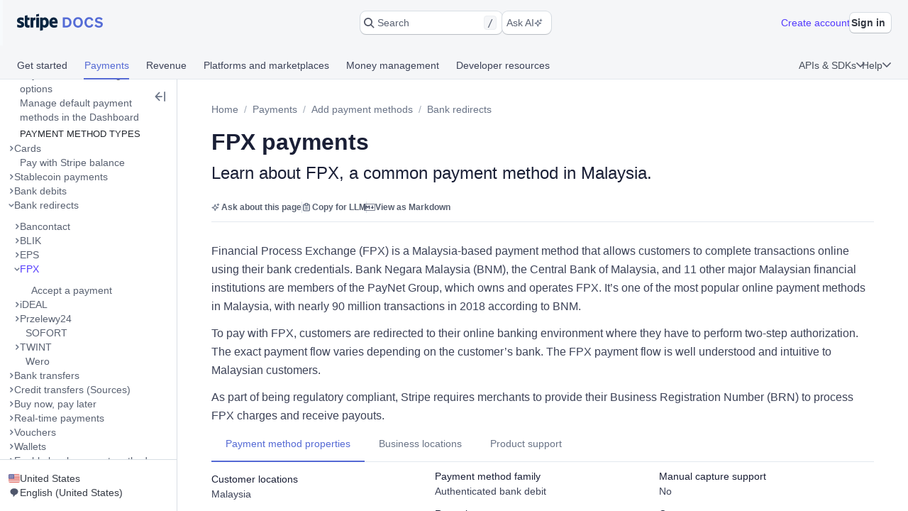

--- FILE ---
content_type: text/html; charset=utf-8
request_url: https://docs.stripe.com/payments/fpx
body_size: 69382
content:
<!doctype html>
      <html  id="​" lang="en-US">
        <head>
          <meta charSet="utf-8" />
          
          <title data-rh="true">FPX payments | Stripe Documentation</title>
          <meta data-rh="true" property="og:type" content="website"/><meta data-rh="true" property="og:title" content="FPX payments"/><meta data-rh="true" property="og:description" content="Learn about FPX, a common payment method in Malaysia."/><meta data-rh="true" property="og:image" content="https://d37ugbyn3rpeym.cloudfront.net/docs/og-image/payments.fpx.ogimage.png"/><meta data-rh="true" name="twitter:card" content="summary_large_image"/><meta data-rh="true" name="twitter:title" content="FPX payments"/><meta data-rh="true" name="twitter:description" content="Learn about FPX, a common payment method in Malaysia."/><meta data-rh="true" name="twitter:image" content="https://d37ugbyn3rpeym.cloudfront.net/docs/og-image/payments.fpx.ogimage.png"/><meta data-rh="true" name="viewport" content="width=device-width, initial-scale=1"/><meta data-rh="true" name="description" content="Learn about FPX, a common payment method in Malaysia."/><meta data-rh="true" name="algolia:title" content="FPX payments"/><meta data-rh="true" name="algolia:subtitle" content="Learn about FPX, a common payment method in Malaysia."/><meta data-rh="true" name="algolia:depth" content="3"/><meta data-rh="true" name="algolia:article-format" content="markdoc"/><meta data-rh="true" level="1" name="algolia:hierachy" content="Add payment methods"/><meta data-rh="true" level="2" name="algolia:hierachy" content="Bank redirects"/><meta data-rh="true" level="3" name="algolia:hierachy" content="FPX"/>
          <link data-rh="true" rel="icon" href="https://b.stripecdn.com/docs-statics-srv/assets/c6c415b86b6afa05cc32bde7bca87dcc.png" type="text/png"/><link data-rh="true" rel="canonical" href="https://docs.stripe.com/payments/fpx"/><link data-rh="true" rel="alternate" hrefLang="de-DE" href="https://docs.stripe.com/payments/fpx?locale=de-DE"/><link data-rh="true" rel="alternate" hrefLang="en-GB" href="https://docs.stripe.com/payments/fpx?locale=en-GB"/><link data-rh="true" rel="alternate" hrefLang="en-US" href="https://docs.stripe.com/payments/fpx"/><link data-rh="true" rel="alternate" hrefLang="fr-FR" href="https://docs.stripe.com/payments/fpx?locale=fr-FR"/><link data-rh="true" rel="alternate" hrefLang="ja-JP" href="https://docs.stripe.com/payments/fpx?locale=ja-JP"/>
          
          <link rel="stylesheet" href=https://b.stripecdn.com/docs-statics-srv/assets/sail.205757ec34a2cc4626b9.css />
<link rel="stylesheet" href=https://b.stripecdn.com/docs-statics-srv/assets/docs.c96724fa0b1b7562fdcc.css />
          <style data-classes="sn-182o7r0/sn-182o7r0:sn-1q4qxi9/sn-1q4qxi9:♲10icz9/sn-182o7r0 sn-1q4qxi9:--s--flex-x/:sn-d7kp2a/sn-d7kp2a:sn-1fnc4mz/sn-1fnc4mz:sn-1c37ise/sn-1c37ise:sn-v3xs18/sn-v3xs18 sn-d7kp2a sn-1fnc4mz sn-1c37ise:♲pp3fxj/sn-d7kp2a sn-1fnc4mz sn-1c37ise sn-v3xs18:sn-1iugkao/sn-1iugkao:♲1njrxid/sn-1iugkao:sn-18m9hpv/sn-18m9hpv sn-d7kp2a sn-1fnc4mz sn-1c37ise:♲7m81gc/sn-d7kp2a sn-1fnc4mz sn-1c37ise sn-18m9hpv:sn-o2xpkb/sn-o2xpkb:♲10au7gr/sn-o2xpkb" data-prefix="jybopzu-" nonce="UD0V5az+7Es6R8XKr1oV+g==" data-layer="" data-server="workspace">#​ .sn-1q4qxi9 { --jybopzu-hue-gray0: #ffffff; --jybopzu-hue-gray50: #f6f8fa; --jybopzu-hue-gray100: #ebeef1; --jybopzu-hue-gray150: #d5dbe1; --jybopzu-hue-gray200: #c0c8d2; --jybopzu-hue-gray300: #a3acba; --jybopzu-hue-gray400: #87909f; --jybopzu-hue-gray500: #687385; --jybopzu-hue-gray600: #545969; --jybopzu-hue-gray700: #414552; --jybopzu-hue-gray800: #30313d; --jybopzu-hue-gray900: #1a1b25; --jybopzu-hue-gray950: #10111a; --jybopzu-hue-blue50: #ddfffe; --jybopzu-hue-blue100: #cff5f6; --jybopzu-hue-blue150: #a2e5ef; --jybopzu-hue-blue200: #75d5e8; --jybopzu-hue-blue300: #06b9ef; --jybopzu-hue-blue400: #0096eb; --jybopzu-hue-blue500: #0570de; --jybopzu-hue-blue600: #0055bc; --jybopzu-hue-blue700: #04438c; --jybopzu-hue-blue800: #003262; --jybopzu-hue-blue900: #011c3a; --jybopzu-hue-green50: #ecfed7; --jybopzu-hue-green100: #d7f7c2; --jybopzu-hue-green150: #a6eb84; --jybopzu-hue-green200: #76df47; --jybopzu-hue-green300: #48c404; --jybopzu-hue-green400: #3fa40d; --jybopzu-hue-green500: #228403; --jybopzu-hue-green600: #006908; --jybopzu-hue-green700: #0b5019; --jybopzu-hue-green800: #043b15; --jybopzu-hue-green900: #02220d; --jybopzu-hue-orange50: #fef9da; --jybopzu-hue-orange100: #fcedb9; --jybopzu-hue-orange150: #fcd579; --jybopzu-hue-orange200: #fcbd3a; --jybopzu-hue-orange300: #ff8f0e; --jybopzu-hue-orange400: #ed6704; --jybopzu-hue-orange500: #c84801; --jybopzu-hue-orange600: #a82c00; --jybopzu-hue-orange700: #842106; --jybopzu-hue-orange800: #5f1a05; --jybopzu-hue-orange900: #331302; --jybopzu-hue-red50: #fff5fa; --jybopzu-hue-red100: #ffe7f2; --jybopzu-hue-red150: #ffccdf; --jybopzu-hue-red200: #ffb1cd; --jybopzu-hue-red300: #fe87a1; --jybopzu-hue-red400: #fc526a; --jybopzu-hue-red500: #df1b41; --jybopzu-hue-red600: #b3093c; --jybopzu-hue-red700: #890d37; --jybopzu-hue-red800: #68052b; --jybopzu-hue-red900: #3e021a; --jybopzu-hue-purple50: #f9f7ff; --jybopzu-hue-purple100: #f2ebff; --jybopzu-hue-purple150: #dfd3fc; --jybopzu-hue-purple200: #d1befe; --jybopzu-hue-purple300: #b49cfc; --jybopzu-hue-purple400: #8d7ffa; --jybopzu-hue-purple500: #625afa; --jybopzu-hue-purple600: #513dd9; --jybopzu-hue-purple700: #3f32a1; --jybopzu-hue-purple800: #302476; --jybopzu-hue-purple900: #14134e; --jybopzu-color-neutral0: var(--jybopzu-hue-gray0); --jybopzu-color-neutral50: var(--jybopzu-hue-gray50); --jybopzu-color-neutral100: var(--jybopzu-hue-gray100); --jybopzu-color-neutral150: var(--jybopzu-hue-gray150); --jybopzu-color-neutral200: var(--jybopzu-hue-gray200); --jybopzu-color-neutral300: var(--jybopzu-hue-gray300); --jybopzu-color-neutral400: var(--jybopzu-hue-gray400); --jybopzu-color-neutral500: var(--jybopzu-hue-gray500); --jybopzu-color-neutral600: var(--jybopzu-hue-gray600); --jybopzu-color-neutral700: var(--jybopzu-hue-gray700); --jybopzu-color-neutral800: var(--jybopzu-hue-gray800); --jybopzu-color-neutral900: var(--jybopzu-hue-gray900); --jybopzu-color-neutral950: var(--jybopzu-hue-gray950); --jybopzu-color-brand50: var(--jybopzu-hue-purple50); --jybopzu-color-brand100: var(--jybopzu-hue-purple100); --jybopzu-color-brand200: var(--jybopzu-hue-purple200); --jybopzu-color-brand300: var(--jybopzu-hue-purple300); --jybopzu-color-brand400: var(--jybopzu-hue-purple400); --jybopzu-color-brand500: var(--jybopzu-hue-purple500); --jybopzu-color-brand600: var(--jybopzu-hue-purple600); --jybopzu-color-brand700: var(--jybopzu-hue-purple700); --jybopzu-color-brand800: var(--jybopzu-hue-purple800); --jybopzu-color-brand900: var(--jybopzu-hue-purple900); --jybopzu-color-info50: var(--jybopzu-hue-blue50); --jybopzu-color-info100: var(--jybopzu-hue-blue100); --jybopzu-color-info150: var(--jybopzu-hue-blue150); --jybopzu-color-info200: var(--jybopzu-hue-blue200); --jybopzu-color-info300: var(--jybopzu-hue-blue300); --jybopzu-color-info400: var(--jybopzu-hue-blue400); --jybopzu-color-info500: var(--jybopzu-hue-blue500); --jybopzu-color-info600: var(--jybopzu-hue-blue600); --jybopzu-color-info700: var(--jybopzu-hue-blue700); --jybopzu-color-info800: var(--jybopzu-hue-blue800); --jybopzu-color-info900: var(--jybopzu-hue-blue900); --jybopzu-color-success50: var(--jybopzu-hue-green50); --jybopzu-color-success100: var(--jybopzu-hue-green100); --jybopzu-color-success150: var(--jybopzu-hue-green150); --jybopzu-color-success200: var(--jybopzu-hue-green200); --jybopzu-color-success300: var(--jybopzu-hue-green300); --jybopzu-color-success400: var(--jybopzu-hue-green400); --jybopzu-color-success500: var(--jybopzu-hue-green500); --jybopzu-color-success600: var(--jybopzu-hue-green600); --jybopzu-color-success700: var(--jybopzu-hue-green700); --jybopzu-color-success800: var(--jybopzu-hue-green800); --jybopzu-color-success900: var(--jybopzu-hue-green900); --jybopzu-color-attention50: var(--jybopzu-hue-orange50); --jybopzu-color-attention100: var(--jybopzu-hue-orange100); --jybopzu-color-attention150: var(--jybopzu-hue-orange150); --jybopzu-color-attention200: var(--jybopzu-hue-orange200); --jybopzu-color-attention300: var(--jybopzu-hue-orange300); --jybopzu-color-attention400: var(--jybopzu-hue-orange400); --jybopzu-color-attention500: var(--jybopzu-hue-orange500); --jybopzu-color-attention600: var(--jybopzu-hue-orange600); --jybopzu-color-attention700: var(--jybopzu-hue-orange700); --jybopzu-color-attention800: var(--jybopzu-hue-orange800); --jybopzu-color-attention900: var(--jybopzu-hue-orange900); --jybopzu-color-critical50: var(--jybopzu-hue-red50); --jybopzu-color-critical100: var(--jybopzu-hue-red100); --jybopzu-color-critical150: var(--jybopzu-hue-red150); --jybopzu-color-critical200: var(--jybopzu-hue-red200); --jybopzu-color-critical300: var(--jybopzu-hue-red300); --jybopzu-color-critical400: var(--jybopzu-hue-red400); --jybopzu-color-critical500: var(--jybopzu-hue-red500); --jybopzu-color-critical600: var(--jybopzu-hue-red600); --jybopzu-color-critical700: var(--jybopzu-hue-red700); --jybopzu-color-critical800: var(--jybopzu-hue-red800); --jybopzu-color-critical900: var(--jybopzu-hue-red900); --jybopzu-backgroundColor-surface: var(--jybopzu-color-neutral0); --jybopzu-backgroundColor-container: var(--jybopzu-color-neutral50); --jybopzu-borderColor-neutral: var(--jybopzu-color-neutral150); --jybopzu-borderColor-critical: var(--jybopzu-color-critical500); --jybopzu-iconColor-primary: var(--jybopzu-color-neutral600); --jybopzu-iconColor-secondary: var(--jybopzu-color-neutral400); --jybopzu-iconColor-disabled: var(--jybopzu-color-neutral200); --jybopzu-iconColor-brand: var(--jybopzu-color-brand400); --jybopzu-iconColor-info: var(--jybopzu-color-info400); --jybopzu-iconColor-success: var(--jybopzu-color-success400); --jybopzu-iconColor-attention: var(--jybopzu-color-attention400); --jybopzu-iconColor-critical: var(--jybopzu-color-critical400); --jybopzu-textColor-primary: var(--jybopzu-color-neutral700); --jybopzu-textColor-secondary: var(--jybopzu-color-neutral500); --jybopzu-textColor-disabled: var(--jybopzu-color-neutral300); --jybopzu-textColor-brand: var(--jybopzu-color-brand500); --jybopzu-textColor-info: var(--jybopzu-color-info500); --jybopzu-textColor-success: var(--jybopzu-color-success500); --jybopzu-textColor-attention: var(--jybopzu-color-attention500); --jybopzu-textColor-critical: var(--jybopzu-color-critical500); --jybopzu-overflow-hidden: hidden; --jybopzu-radius-none: none; --jybopzu-radius-xsmall: 4px; --jybopzu-radius-small: 4px; --jybopzu-radius-medium: 8px; --jybopzu-radius-large: 10px; --jybopzu-radius-rounded: 999em; --jybopzu-shadow-none: none; --jybopzu-shadow-top: rgb(0 0 0 / 12%) 0px 1px 1px 0px; --jybopzu-shadow-base: rgb(64 68 82 / 8%) 0px 2px 5px 0px, 0 0 0 0 transparent; --jybopzu-shadow-hover: rgb(64 68 82 / 8%) 0px 2px 5px 0px, rgb(64 68 82 / 8%) 0px 3px 9px 0px; --jybopzu-shadow-focus: 0 0 0 4px rgb(1 150 237 / 36%); --jybopzu-size-0: 0px; --jybopzu-size-1: var(--jybopzu-space-1); --jybopzu-size-25: var(--jybopzu-space-25); --jybopzu-size-50: var(--jybopzu-space-50); --jybopzu-size-75: var(--jybopzu-space-75); --jybopzu-size-100: var(--jybopzu-space-100); --jybopzu-size-150: var(--jybopzu-space-150); --jybopzu-size-200: var(--jybopzu-space-200); --jybopzu-size-250: var(--jybopzu-space-250); --jybopzu-size-300: var(--jybopzu-space-300); --jybopzu-size-350: var(--jybopzu-space-350); --jybopzu-size-400: var(--jybopzu-space-400); --jybopzu-size-500: var(--jybopzu-space-500); --jybopzu-size-600: var(--jybopzu-space-600); --jybopzu-size-fill: 100%; --jybopzu-size-min: min-content; --jybopzu-size-max: max-content; --jybopzu-size-fit: fit-content; --jybopzu-size-1\/2: 50%; --jybopzu-size-1\/3: 33.3333%; --jybopzu-size-2\/3: 66.6667%; --jybopzu-size-1\/4: 25%; --jybopzu-size-2\/4: 50%; --jybopzu-size-3\/4: 75%; --jybopzu-size-1\/5: 20%; --jybopzu-size-2\/5: 40%; --jybopzu-size-3\/5: 60%; --jybopzu-size-4\/5: 80%; --jybopzu-size-1\/6: 16.6667%; --jybopzu-size-2\/6: 33.3333%; --jybopzu-size-3\/6: 50%; --jybopzu-size-4\/6: 66.6667%; --jybopzu-size-5\/6: 83.3333%; --jybopzu-size-1\/12: 8.3333%; --jybopzu-size-2\/12: 16.6667%; --jybopzu-size-3\/12: 25%; --jybopzu-size-4\/12: 33.3333%; --jybopzu-size-5\/12: 41.6667%; --jybopzu-size-6\/12: 50%; --jybopzu-size-7\/12: 58.3333%; --jybopzu-size-8\/12: 66.6667%; --jybopzu-size-9\/12: 75%; --jybopzu-size-10\/12: 83.3333%; --jybopzu-size-11\/12: 91.6667%; --jybopzu-space-0: 0px; --jybopzu-space-1: 1px; --jybopzu-space-25: 2px; --jybopzu-space-50: 4px; --jybopzu-space-75: 6px; --jybopzu-space-100: 8px; --jybopzu-space-150: 12px; --jybopzu-space-200: 16px; --jybopzu-space-250: 20px; --jybopzu-space-300: 24px; --jybopzu-space-350: 28px; --jybopzu-space-400: 32px; --jybopzu-space-500: 40px; --jybopzu-space-600: 48px; --jybopzu-space-xxsmall: var(--jybopzu-space-25); --jybopzu-space-xsmall: var(--jybopzu-space-50); --jybopzu-space-small: var(--jybopzu-space-100); --jybopzu-space-medium: var(--jybopzu-space-200); --jybopzu-space-large: var(--jybopzu-space-300); --jybopzu-space-xlarge: var(--jybopzu-space-400); --jybopzu-space-xxlarge: var(--jybopzu-space-600); --jybopzu-typeface-ui: -apple-system, BlinkMacSystemFont, 'Segoe UI', Roboto, Helvetica, Arial, sans-serif, 'Apple Color Emoji', 'Segoe UI Emoji', 'Segoe UI Symbol'; --jybopzu-typeface-monospace: 'Source Code Pro', Menlo, Monaco, monospace; --jybopzu-weight-regular: 400; --jybopzu-weight-semibold: 600; --jybopzu-weight-bold: 700; --jybopzu-zIndex-overlay: 299; --jybopzu-zIndex-partial: 400; }</style><style nonce="UD0V5az+7Es6R8XKr1oV+g==" data-layer="reset" data-server="workspace">#​#​ .rs-9 {
--col-repeat: initial;grid-template-columns: repeat(var(--col-repeat, auto-fill), var(--col-width));
}
#​#​ .rs-3::before {
content: var(--s--baseline-alignment-content);user-select: none;align-self: baseline;margin-right: calc(-1 * var(--s--column-gap));
}
#​#​ .rs-a > * {
align-self: var(--s--align-self-y);justify-self: var(--s--align-self-x);
}
@media (max-width: 425px) {
#​#​ .rs-d {
--col-repeat: initial;grid-template-columns: repeat(var(--col-repeat, auto-fill), var(--col-width));
}
}
#​#​ .rs-8[aria-invalid="true"] {
box-shadow: var(--s--top-shadow), var(--s--keyline) 0 0 0 var(--s--keyline-width), var(--s--focus-ring), var(--s--box-shadow);
}
#​#​ .sail-table-row:not(:hover) .row-actions-trigger {
box-shadow: var(--s--top-shadow), var(--s--keyline) 0 0 0 var(--s--keyline-width), var(--s--focus-ring), var(--s--box-shadow);
}
#​#​ .rs-4 {
display: var(--s--display-block);
}
#​#​ .rs-2 {
box-shadow: var(--s--top-shadow), var(--s--keyline) 0 0 0 var(--s--keyline-width), var(--s--focus-ring), var(--s--box-shadow);
}
#​#​ .rs-6:active:not([aria-disabled="true"]) {
box-shadow: var(--s--top-shadow), var(--s--keyline) 0 0 0 var(--s--keyline-width), var(--s--focus-ring), var(--s--box-shadow);
}
#​#​ .sail-table-row:hover .row-actions-trigger {
box-shadow: var(--s--top-shadow), var(--s--keyline) 0 0 0 var(--s--keyline-width), var(--s--focus-ring), var(--s--box-shadow);
}
@media (max-width: 600px) {
#​#​ .rs-b {
--col-repeat: initial;grid-template-columns: repeat(var(--col-repeat, auto-fill), var(--col-width));
}
}
#​#​ .rs-5:hover:not(:active):not([aria-disabled="true"]) {
box-shadow: var(--s--top-shadow), var(--s--keyline) 0 0 0 var(--s--keyline-width), var(--s--focus-ring), var(--s--box-shadow);
}
#​#​ .rs-7:focus {
box-shadow: var(--s--top-shadow), var(--s--keyline) 0 0 0 var(--s--keyline-width), var(--s--focus-ring), var(--s--box-shadow);
}
@media (max-width: 600px) {
#​#​ .rs-c > * {
align-self: var(--s--align-self-y);justify-self: var(--s--align-self-x);
}
}
#​#​ .image-wrapper p::before {
content: var(--s--baseline-alignment-content);user-select: none;align-self: baseline;margin-right: calc(-1 * var(--s--column-gap));
}
@media (max-width: 425px) {
#​#​ .rs-e > * {
align-self: var(--s--align-self-y);justify-self: var(--s--align-self-x);
}
}
#​#​ .sn-d7kp2a { --distribute-x: initial; --distribute-y: initial; --align-x: initial; --align-y: initial; }
#​#​ .sn-d7kp2a > * { --align-self-x: initial; --align-self-y: initial; --flex-x: 1 1 auto; --flex-y: 1 1 auto; }
#​#​ .sn-1fnc4mz { --row-gap: normal; --column-gap: normal; gap: var(--row-gap) var(--column-gap); }
#​#​ .sn-1c37ise { --padding-top: 0; --padding-right: 0; --padding-bottom: 0; --padding-left: 0; padding: var(--padding-top) var(--padding-right) var(--padding-bottom) var(--padding-left); }
.__sn-sheet-order { --order: '_1rkm1cp,_88mn99,_5olop,_16pds2j,_1wna6e6,_kskd3k,_5vzub4,_lzay40,_1d9aqya,_16bjo14,_1aqickt,_fstczi,_mjbjn2,_1b6srcw,_zdltzl,_s6i3b0'; }</style><style nonce="UD0V5az+7Es6R8XKr1oV+g==" data-layer="headless" data-server="workspace"></style><style nonce="UD0V5az+7Es6R8XKr1oV+g==" data-layer="theme" data-server="workspace"></style><style nonce="UD0V5az+7Es6R8XKr1oV+g==" data-layer="theme.classic" data-server="workspace">#​#​#​#​#​ .sn-182o7r0 { font-family: var(--jybopzu-typeface-ui); color: var(--jybopzu-textColor-primary); fill: var(--jybopzu-iconColor-primary); -webkit-font-smoothing: antialiased; }</style><style nonce="UD0V5az+7Es6R8XKr1oV+g==" data-layer="app" data-server="workspace"></style><style nonce="UD0V5az+7Es6R8XKr1oV+g==" data-layer="global" data-server="workspace">#​#​#​#​#​#​#​ .image-group {
margin-top: var(--s-1f29tr2);
}
#​#​#​#​#​#​#​ .tooltip-trigger-isolate {
isolation: isolate;
}
#​#​#​#​#​#​#​:root, :host #​#​#​#​#​#​#​, #​#​#​#​#​#​#​ .sn-token-provider {
--s-806179: var(--s-1ipujfj);--qyckuc: 200ms;--s-1xyzpq3: 0ms;--ch7862: 50ms;--s-5jzhfa: 100ms;--s-12b75vv: 150ms;--rsnfo1: 300ms;--s-12ljnrj: 400ms;--s-10dnt5v: cubic-bezier(0, .09, .4, 1);--s-12oyqav: ease-in-out;--im41o8: ease-out;--s-1fdsmh8: ease-in;--s-1pzb1xw: 120;--s-6429u6: 14;--dutg7l: 300;--rjlba6: 20;--s-117eyx7: 400;--slm412: 10;--s-1pt58bw: 30ms;--pu6lsa: 50ms;--s-1ca225m: 80ms;--h9q5hc: 0.95;--s-1308p7c: 0.99;--s-1paplcg: 0.98;--s-19omtc6: 1.02;--eef79q: #ffffff;--s-8qwlk1: #f5f6f8;--o3gs5n: #ebeef1;--hyhghw: #d8dee4;--s-1b58r1w: #b6c0cd;--ovqch4: #99a5b8;--ggantb: #818da0;--s-1a8u6zz: #6c7688;--k08wfi: #596171;--s-169hr3v: #474e5a;--ymu9b7: #353a44;--ny99wq: #21252c;--s-1nmzh8w: #ffffff;--s-421sqo: #e2fbfe;--s-4qj11w: #cbf5fd;--s-1u1nr1c: #a7e7fc;--dj5edy: #6dc9fc;--s-3blua0: #3babfd;--s-172n6d2: #088ef9;--s-1l3w4rb: #0072e9;--s-1yzoj9a: #045ad0;--kvmyi1: #0b46ad;--s-1ah8y8v: #0d3485;--s-1v7mjmv: #0a2156;--s-1cbef47: #ffffff;--ncitdb: #eafcdd;--khndpt: #d1fab3;--fcix74: #a8f170;--s-1jt7b3q: #7cd548;--rz6g85: #58ba27;--s-10in11e: #3da00b;--jet5ih: #2b8700;--s-11ws3zn: #217005;--mkuc60: #1c5a0d;--s-5vneq4: #184310;--s-1ybzlmc: #112a0d;--s-1idvp5s: #ffffff;--s-1ronw4t: #fdf8c9;--een7nd: #fceeb5;--s-1j3zdk7: #fbd992;--bpq42r: #fcaf4f;--d5srfd: #f7870f;--s-7gt7xl: #e46602;--s-1bt4nax: #cc4b00;--s-1m90cr3: #b13600;--s-105rx08: #922700;--s-3csqoi: #701b01;--s-1x99otv: #4a0f02;--s-18rmc6q: #ffffff;--m4edry: #fef4f6;--pfpugw: #fde9ee;--s-1at7tzv: #fbd3dc;--s-8ik67: #faa9b8;--s-1brqpgc: #fa7e91;--s-1k4y65: #fa4a67;--s-1t7w85x: #e61947;--j769ku: #c0123c;--s-105k9ow: #9b0c36;--s-1bradsh: #76072f;--s-17cbcf1: #4e0322;--s-1m3ejd7: #ffffff;--wclsxb: #f7f5fd;--s-1nuetr3: #efecfc;--s-1rgwov0: #e0d9fb;--d427sf: #c3b6fb;--s-1gm5hwl: #a497fc;--d7ng6f: #857afe;--s-1wqs2n2: #675dff;--s-1rqwfiu: #533afd;--cb9l9o: #4e11e2;--b00e2n: #44139f;--yvasq2: #2f0e63;--s-35hf94: hsla(0, 0%, 100%, 0.2);--s-13ypoy8: var(--eef79q);--s-114rdv4: var(--s-8qwlk1);--s-1bcqfda: var(--o3gs5n);--s-1kkti1r: var(--hyhghw);--s-16pqfer: var(--s-1b58r1w);--s-1kmer3i: var(--ovqch4);--s-13py8ob: var(--ggantb);--s-1wdog5l: var(--s-1a8u6zz);--jkp57b: var(--k08wfi);--s-1xkgkxo: var(--s-169hr3v);--s-1egalvn: var(--ymu9b7);--v2y5bm: var(--ny99wq);--s-1ona342: var(--s-1m3ejd7);--s-1xikbvo: var(--wclsxb);--ek860z: var(--s-1nuetr3);--s-3qadn4: var(--s-1rgwov0);--nl7ypg: var(--d427sf);--hm37ax: var(--s-1gm5hwl);--s-142x5wh: var(--d7ng6f);--s-1nbkq3e: var(--s-1wqs2n2);--s-1b0l18k: var(--s-1rqwfiu);--s-1y0ta6r: var(--cb9l9o);--pxx34h: var(--b00e2n);--xp2k2: var(--yvasq2);--s-13od8gw: var(--s-1idvp5s);--fox699: var(--s-1ronw4t);--p5cdic: var(--een7nd);--s-1jh7fp5: var(--s-1j3zdk7);--lsye2d: var(--bpq42r);--t3987n: var(--d5srfd);--s-1vcezov: var(--s-7gt7xl);--s-1qk1a9q: var(--s-1bt4nax);--s-1ipujfj: var(--s-1m90cr3);--s-1vhr1m: var(--s-105rx08);--s-1oqa1l5: var(--s-3csqoi);--kubwak: var(--s-1x99otv);--whf9po: var(--s-18rmc6q);--gqp7g1: var(--m4edry);--s-1j0j6fb: var(--pfpugw);--o1xbta: var(--s-1at7tzv);--vyde9h: var(--s-8ik67);--s-875rxv: var(--s-1brqpgc);--s-1xn82ef: var(--s-1k4y65);--xi7x09: var(--s-1t7w85x);--uk4ts2: var(--j769ku);--s-9ukgu0: var(--s-105k9ow);--s-15yycft: var(--s-1bradsh);--s-1v6ybst: var(--s-17cbcf1);--s-1f39zfp: var(--s-1nmzh8w);--s-1bf76tl: var(--s-421sqo);--s-1sypgcr: var(--s-4qj11w);--u7pgeo: var(--s-1u1nr1c);--qev2nh: var(--dj5edy);--rqlrpr: var(--s-3blua0);--s-8vaodq: var(--s-172n6d2);--s-1m519r1: var(--s-1l3w4rb);--r3g89x: var(--s-1yzoj9a);--n0umvo: var(--kvmyi1);--c0109p: var(--s-1ah8y8v);--s-26e45o: var(--s-1v7mjmv);--s-1a4o86t: var(--s-1cbef47);--nxbwn6: var(--ncitdb);--s-18tv9xz: var(--khndpt);--s-660zz9: var(--fcix74);--s-5y9ijm: var(--s-1jt7b3q);--s-1gwptpc: var(--rz6g85);--t5jail: var(--s-10in11e);--qcdf10: var(--jet5ih);--s-1o92vf6: var(--s-11ws3zn);--s-1spzwnv: var(--mkuc60);--s-35q6a2: var(--s-5vneq4);--axxngb: var(--s-1ybzlmc);--s-1hj7tfd: var(--s-18rmc6q);--s-1xf1h3f: var(--m4edry);--aqxmtx: var(--pfpugw);--s-1um7fco: var(--s-1at7tzv);--d2i300: var(--s-8ik67);--cae9kd: var(--s-1brqpgc);--s-1a4c91b: var(--s-1k4y65);--s-1jvllvw: var(--s-1t7w85x);--x379qy: var(--j769ku);--s-1owp6iv: var(--s-105k9ow);--m26qys: var(--s-1bradsh);--s-3rumb4: var(--s-17cbcf1);--s-5tm7hx: var(--s-1cbef47);--h22sh6: var(--ncitdb);--s-11rdejd: var(--khndpt);--s-1g2t37u: var(--fcix74);--wesn6: var(--s-1jt7b3q);--s-1hhq31p: var(--rz6g85);--yji28s: var(--s-10in11e);--s-169ogke: var(--jet5ih);--hr7syg: var(--s-11ws3zn);--s-14wylcr: var(--mkuc60);--s-289q66: var(--s-5vneq4);--v27jy: var(--s-1ybzlmc);--s-1hldvhn: #9966FF;--s-1xwen3a: #0055BC;--hxpspa: #00A1C2;--s-5ghlc9: #ED6804;--nap71a: #B3063D;--s-1sz15nh: var(--mkuc60);--mygevb: var(--s-1k4y65);--nrw914: var(--s-105rx08);--bu79cc: var(--s-10in11e);--s-1rfvf0n: var(--s-114rdv4);--s-9fypy8: var(--s-13ypoy8);--s-8muhy8: var(--s-35hf94);--s-153sf3j: rgba(182, 192, 205, 0.7);--s-1mkjmgu: var(--s-1nbkq3e);--s-9u3gcm: var(--s-1nbkq3e);--s-1pk4mhu: var(--s-1b0l18k);--s-1wze59r: var(--s-1nbkq3e);--s-1gzyq0k: var(--s-1nbkq3e);--s-1eg71kz: var(--s-9fypy8);--uftl0g: var(--s-9fypy8);--s-1wj6iyq: var(--s-114rdv4);--s-1jrjwpv: var(--s-9fypy8);--b5b0q1: var(--s-9fypy8);--jix8n1: var(--xi7x09);--s-1isx4n7: var(--xi7x09);--s-1owgngi: var(--uk4ts2);--s-1tqa4ka: var(--xi7x09);--s-1dl2eq8: var(--xi7x09);--s-14a2tiz: var(--s-13ypoy8);--s-1b3o71a: var(--s-1nbkq3e);--qkwke3: var(--s-1nbkq3e);--s-1afrigr: var(--s-1b0l18k);--s-1orf6yv: var(--s-1nbkq3e);--s-18eec8a: var(--s-1kkti1r);--rfaik3: var(--s-13ypoy8);--s-1xn7irg: var(--s-1bcqfda);--s-1x4qw9u: var(--s-13ypoy8);--s-4m5wr6: var(--s-1bcqfda);--s-1mbtsu2: var(--s-13ypoy8);--s-1im6yhz: var(--s-13ypoy8);--syi4h: var(--s-13ypoy8);--a37hit: var(--s-13ypoy8);--s-2av06t: var(--s-114rdv4);--s-1pjx0uz: var(--s-1bcqfda);--s-175jw0u: var(--s-114rdv4);--pz1vgx: var(--s-1wdog5l);--s-6j56kn: var(--s-1egalvn);--jg0c26: var(--s-1sypgcr);--s-1g3vynh: var(--s-1bf76tl);--lg8mcu: var(--s-1m519r1);--s-12izfvv: var(--s-18tv9xz);--s-1t53zya: var(--nxbwn6);--zuu90a: var(--qcdf10);--s-414lsb: var(--p5cdic);--ulpd63: var(--fox699);--s-15wlbw2: var(--s-1qk1a9q);--s-1dn6rk: var(--s-1j0j6fb);--s-1k641wx: var(--gqp7g1);--aw0phz: var(--xi7x09);--s-15xulsv: var(--s-1kkti1r);--w22o9l: var(--s-1nbkq3e);--s-8c655s: var(--s-1y0ta6r);--s-1ok36r9: var(--s-1y0ta6r);--s-158s5xz: var(--s-1nbkq3e);--xw6qjn: var(--s-1nbkq3e);--s-4lkz9i: var(--s-15xulsv);--s-1amkzr1: var(--s-1kmer3i);--s-17kovyh: var(--s-15xulsv);--s-125pidq: var(--s-15xulsv);--s-8to5ry: var(--s-15xulsv);--s-17n5yam: var(--xi7x09);--eyrjow: var(--s-9ukgu0);--s-1u2do9: var(--s-9ukgu0);--qzxx9l: var(--xi7x09);--s-1draesn: var(--xi7x09);--s-17tmi4r: var(--s-1kkti1r);--b7ifjk: var(--xi7x09);--s-6o7nrw: var(--uk4ts2);--s-73zwar: var(--xi7x09);--d3be3c: var(--xi7x09);--npx6zl: var(--xi7x09);--wt6h1z: var(--s-1nbkq3e);--s-19hm5u2: var(--s-1b0l18k);--s-1ki2h5s: var(--s-1b0l18k);--s-1upode3: var(--s-1nbkq3e);--e619vt: var(--s-1kkti1r);--h29g9m: var(--s-1kmer3i);--o26ijo: var(--s-1kkti1r);--s-1fqa73g: var(--s-1kkti1r);--s-1t2fj50: var(--s-1kkti1r);--s-1p5fyku: var(--s-1kkti1r);--s-7st1q: var(--s-1kkti1r);--s-177yrws: var(--s-1wdog5l);--s-1x5q6fw: var(--s-1egalvn);--s-1cn97xm: var(--u7pgeo);--s-9nkfwt: var(--u7pgeo);--s-7pqyn6: var(--s-1m519r1);--s-9bkbz: var(--s-660zz9);--s-1qd49a9: var(--s-660zz9);--s-17mlsdr: var(--qcdf10);--s-1ow1a4n: var(--s-1jh7fp5);--s-1mnr65s: var(--s-1jh7fp5);--s-1yfj4t4: var(--s-1qk1a9q);--fg7f6q: var(--o1xbta);--d8waz0: var(--o1xbta);--s-8cc9re: var(--xi7x09);--s-13hmetb: var(--s-1egalvn);--oiv4a4: var(--s-1b0l18k);--s-6obdb0: var(--s-1y0ta6r);--s-17yrw5r: var(--pxx34h);--s-1o9jit1: var(--s-1b0l18k);--s-17snam4: var(--s-13py8ob);--s-1xyyyk2: var(--s-1egalvn);--s-1ui80l2: var(--v2y5bm);--jus5c7: var(--v2y5bm);--s-184ljp4: var(--s-1egalvn);--eb4u9z: var(--jkp57b);--o8bs57: var(--uk4ts2);--s-10w80od: var(--s-9ukgu0);--s-1c9sq9t: var(--s-15yycft);--ruipx: var(--uk4ts2);--s-1wer54: var(--s-13py8ob);--uvjldp: var(--s-13ypoy8);--rygqjm: var(--s-13ypoy8);--s-3zsim4: var(--s-3qadn4);--nqzz7a: var(--s-13ypoy8);--fmcfok: var(--s-13ypoy8);--s-13dhk1f: var(--s-1egalvn);--s-97x5jr: var(--s-1egalvn);--s-148oer1: var(--s-1xkgkxo);--qzwqpe: var(--s-1egalvn);--s-9i3k0u: var(--s-1egalvn);--s-87wktm: var(--s-13ypoy8);--s-13hlbvk: var(--s-13ypoy8);--s-114300b: var(--o1xbta);--l5jmjk: var(--s-13ypoy8);--oalgln: var(--s-13ypoy8);--wukrzp: var(--s-1egalvn);--fa9lug: var(--s-1wdog5l);--s-1oi81m8: var(--s-1egalvn);--x0orno: var(--s-1egalvn);--s-1pxcz58: var(--s-1egalvn);--p0bjsc: var(--s-13py8ob);--u320f7: var(--r3g89x);--s-1iv5nq8: var(--r3g89x);--uj52u9: var(--n0umvo);--s-6v1wws: var(--s-1o92vf6);--s-1tqfmwd: var(--s-1o92vf6);--g8y80y: var(--s-1spzwnv);--uflrw: var(--s-1ipujfj);--jg0bei: var(--s-1ipujfj);--s-1kdpopy: var(--s-1vhr1m);--ibollp: var(--uk4ts2);--evfcf2: var(--uk4ts2);--qj0juw: var(--s-9ukgu0);--s-1u9outy: var(--jkp57b);--s-18brxby: var(--jkp57b);--s-5wyt2d: var(--s-13ypoy8);--s-15m6t6b: var(--s-13ypoy8);--nph474: var(--r3g89x);--s-9j04rl: var(--r3g89x);--s-18eqkid: var(--s-13ypoy8);--k9sgh3: var(--s-1o92vf6);--s-679qlr: var(--s-1o92vf6);--s-1gxwr4: var(--s-13ypoy8);--i7djdz: var(--s-1ipujfj);--s-1yqvg4v: var(--s-13ypoy8);--s-1uywv9f: var(--uk4ts2);--xfgvhn: var(--uk4ts2);--s-1l3ikln: var(--s-13ypoy8);--s-1hknj82: var(--jkp57b);--xd9t29: var(--v2y5bm);--s-1qz4hey: var(--s-1xkgkxo);--s-13mj3ey: var(--s-1nbkq3e);--yfq5jb: var(--s-1b0l18k);--s-1d5tn5g: var(--s-1y0ta6r);--s-1ts3wnp: var(--s-1nbkq3e);--mtnc2e: var(--s-1kmer3i);--s-1ggs8se: var(--s-1xkgkxo);--s-1983a3r: var(--s-1egalvn);--s-1rbj8zq: var(--v2y5bm);--s-12x7xov: var(--s-1xkgkxo);--q5xz4t: var(--s-1wdog5l);--s-2ojt3v: var(--xi7x09);--s-1c4musi: var(--uk4ts2);--rwzmwu: var(--s-9ukgu0);--s-1k156kb: var(--xi7x09);--s-1njcrbd: var(--s-1kmer3i);--s-1auir75: var(--s-13ypoy8);--tipuka: var(--s-13ypoy8);--s-1myp5o1: var(--s-3qadn4);--s-5didwj: var(--s-13ypoy8);--s-1wf2wvi: var(--s-13ypoy8);--s-15w0yfc: var(--s-1qz4hey);--fc8g0t: var(--s-1qz4hey);--s-17uj1m3: var(--jkp57b);--g8dxu4: var(--s-1qz4hey);--s-2e4gj5: var(--s-1qz4hey);--s-1xsl5v6: var(--s-13ypoy8);--s-1vjzvov: var(--s-13ypoy8);--s-1n46b59: var(--o1xbta);--u90thq: var(--s-13ypoy8);--s-19o7zaa: var(--s-13ypoy8);--s-10q3p1o: var(--s-1xkgkxo);--s-8jpmhq: var(--s-1xkgkxo);--s-1nuytc0: var(--s-1xkgkxo);--s-1vua7kb: var(--s-1xkgkxo);--brnaxe: var(--s-1kmer3i);--s-1ufxgw0: var(--s-13ypoy8);--qth5g3: var(--s-13ypoy8);--s-1hd7tld: var(--s-13ypoy8);--s-40ljxg: var(--s-13ypoy8);--s-1aln5xz: var(--s-114rdv4);--s-49rsbu: var(--s-1m519r1);--xsdaas: var(--s-1m519r1);--mglbt2: var(--r3g89x);--rtvqux: var(--qcdf10);--ko7qd: var(--qcdf10);--s-50f0qm: var(--s-1o92vf6);--eu61bi: var(--s-1qk1a9q);--y7jsf0: var(--s-1qk1a9q);--s-1ac7lwk: var(--s-1ipujfj);--s-9k5091: var(--xi7x09);--ruhzmh: var(--xi7x09);--s-2xp72p: var(--uk4ts2);--s-17iqe5q: var(--s-1wdog5l);--s-1253b2y: var(--s-1wdog5l);--s-1piwg9i: var(--s-13ypoy8);--s-7oniqh: var(--s-13ypoy8);--s-6ucdv7: var(--s-1m519r1);--s-1jcoye7: var(--s-1m519r1);--hnqjk9: var(--s-13ypoy8);--pgimab: var(--qcdf10);--xntlbj: var(--qcdf10);--s-14mlsvd: var(--s-13ypoy8);--s-1exie7f: var(--s-1qk1a9q);--yqmt02: var(--s-1qk1a9q);--s-17qjsgp: var(--s-13ypoy8);--e6rr02: var(--xi7x09);--qwe25a: var(--xi7x09);--s-1cx6227: var(--s-13ypoy8);--s-1o2c3h9: var(--s-1wdog5l);--s-6gs83q: var(--s-1egalvn);--ahgtyg: -apple-system, BlinkMacSystemFont, 'Segoe UI', Roboto, Helvetica, Arial, sans-serif, 'Apple Color Emoji', 'Segoe UI Emoji', 'Segoe UI Symbol';--dilwm: 2048;--s-6omq4: 1980;--nsaztv: 1443;--s-1ixv1ks: 1078;--s-1biv3ye: -432;--s-1te2tup: 0;--cdmbir: 300;--s-1mnxhel: 400;--s-1nt3wam: 600;--s-1ocxf4e: 700;--s-1vpgvqc: 'Source Code Pro', Menlo, Monaco, monospace;--s-1y398ge: 2048;--j5b9ko: 1556;--s-17c3qcu: 1493;--s-6zqpne: 1120;--s-1jib5q0: -492;--s-75pjiv: 410;--s-780oqg: var(--ahgtyg);--s-1c2w534: var(--dilwm);--s-4imvpn: var(--s-6omq4);--s-1ph4673: var(--nsaztv);--s-14qchrt: var(--s-1ixv1ks);--s-174cqiz: var(--s-1biv3ye);--s-1rnjjay: var(--s-1te2tup);--bwm4no: var(--s-1mnxhel);--s-1bfvuc2: var(--s-1i82044);--s-1vo01ya: var(--s-1db3chc);--s-1nrhtfr: var(--tk0isw);--s-1xlut57: var(--s-1lhqll2);--s-10rtirn: var(--s-11v0pqn);--s-1gj0nto: var(--s-6cbmuf);--z8c3ww: var(--yplwvi);--s-1itdcoa: var(--s-1m30mdf);--s-1e47fbj: var(--cd4zwn);--s-1i82044: var(--s-780oqg);--s-1db3chc: var(--s-1c2w534);--tk0isw: var(--s-4imvpn);--s-1lhqll2: var(--s-1ph4673);--s-11v0pqn: var(--s-14qchrt);--s-6cbmuf: var(--s-174cqiz);--yplwvi: var(--s-1rnjjay);--s-1m30mdf: 56px;--cd4zwn: 64px;--s-1fgn2x1: var(--s-1ocxf4e);--g8k6lo: var(--s-1mnxhel);--simh7g: var(--wsbs66);--s-11tag5s: var(--s-1cfwdq);--egn7v3: var(--s-18ll6fg);--s-1rfbcod: var(--s-13spi5k);--s-1luqrck: var(--s-15fn66i);--s-27iqeg: var(--d5drjy);--s-18wcjw: var(--s-1rsg6td);--s-1u9zl82: var(--n6jam8);--miv9l: var(--lq97ov);--wsbs66: var(--s-780oqg);--s-1cfwdq: var(--s-1c2w534);--s-18ll6fg: var(--s-4imvpn);--s-13spi5k: var(--s-1ph4673);--s-15fn66i: var(--s-14qchrt);--d5drjy: var(--s-174cqiz);--s-1rsg6td: var(--s-1rnjjay);--n6jam8: 48px;--lq97ov: 56px;--s-1ucmgz7: var(--s-1ocxf4e);--s-17ghi8h: var(--s-1mnxhel);--hbk0oo: var(--s-1wwy80b);--s-2dbb2a: var(--s-160c6gg);--yxaojm: var(--s-1npqh71);--nm1xrx: var(--s-68sjx3);--s-1ivbjtl: var(--wejrbv);--s-8vhotc: var(--si2vzf);--pakukh: var(--s-7035h);--icmlh7: var(--ad7wce);--s-8mv65e: var(--s-12zbgfl);--s-1wwy80b: var(--s-780oqg);--s-160c6gg: var(--s-1c2w534);--s-1npqh71: var(--s-4imvpn);--s-68sjx3: var(--s-1ph4673);--wejrbv: var(--s-14qchrt);--si2vzf: var(--s-174cqiz);--s-7035h: var(--s-1rnjjay);--ad7wce: 40px;--s-12zbgfl: 48px;--s-1xgajx6: var(--s-1ocxf4e);--s-1mb7r8p: var(--s-1mnxhel);--s-1jtr8l0: var(--dx0zsf);--bzblmh: var(--s-1s7fwor);--s-13z63vp: var(--s-1z08gqp);--s-1noeuap: var(--fdri1y);--s-1iotv3v: var(--s-1ktva78);--s-18s8xzd: var(--jrvk1a);--s-1xijmep: var(--s-62671d);--s-1nph8pw: var(--s-1eryk2b);--s-5jpu2o: var(--s-1rvvcgm);--dx0zsf: var(--s-780oqg);--s-1s7fwor: var(--s-1c2w534);--s-1z08gqp: var(--s-4imvpn);--fdri1y: var(--s-1ph4673);--s-1ktva78: var(--s-14qchrt);--jrvk1a: var(--s-174cqiz);--s-62671d: var(--s-1rnjjay);--s-1eryk2b: 32px;--s-1rvvcgm: 40px;--nusmm3: var(--s-1ocxf4e);--xcedj6: var(--ahgtyg);--s-14xlm6o: var(--dilwm);--msg65c: var(--s-6omq4);--s-1ywnfza: var(--nsaztv);--zjva6a: var(--s-1ixv1ks);--s-15n3uo5: var(--s-1biv3ye);--i6u0ap: var(--s-1te2tup);--xb6tkh: var(--s-1mnxhel);--s-1xmxn4q: var(--s-71ssjp);--s-1xgixpx: var(--db0w5x);--s-1k35674: var(--jed2z7);--s-12k91a7: var(--tv79ff);--s-1s0wyj4: var(--s-1x8so7v);--ig6ly8: var(--s-1j7acn3);--s-8l4ca5: var(--s-38ks7n);--s-1svi9x0: var(--x65r8g);--d7hr4e: var(--s-14j81vx);--s-1ylzxkj: var(--oq2dkr);--s-71ssjp: var(--xcedj6);--db0w5x: var(--s-14xlm6o);--jed2z7: var(--msg65c);--tv79ff: var(--s-1ywnfza);--s-1x8so7v: var(--zjva6a);--s-1j7acn3: var(--s-15n3uo5);--s-38ks7n: var(--i6u0ap);--x65r8g: 28px;--s-14j81vx: 36px;--s-1n4fl4h: var(--s-1ocxf4e);--oq2dkr: none;--f4w18u: var(--s-1mnxhel);--s-1rpa4qr: var(--jdmia2);--v1v838: var(--ts1hpc);--vn27bl: var(--s-187zl0b);--s-1vnqflb: var(--s-12s5kmm);--s-1n4dokk: var(--s-4fox1q);--wb62lm: var(--j3z1dw);--s-1f8ywlh: var(--s-1jvq51g);--s-1uud5hl: var(--s-1joebgy);--s-1qj9g61: var(--s-19hh4gw);--s-1bvu74j: var(--hdrt9t);--jdmia2: var(--xcedj6);--ts1hpc: var(--s-14xlm6o);--s-187zl0b: var(--msg65c);--s-12s5kmm: var(--s-1ywnfza);--s-4fox1q: var(--zjva6a);--j3z1dw: var(--s-15n3uo5);--s-1jvq51g: var(--i6u0ap);--s-1joebgy: 24px;--s-19hh4gw: 32px;--g65i9c: var(--s-1ocxf4e);--hdrt9t: none;--wpt2ge: var(--s-1mnxhel);--w4jvxk: var(--s-1bq9l67);--s-1mflgki: var(--s-1xsxprz);--s-1517qlh: var(--qfwzw4);--sdtaur: var(--o2sqss);--s-6qvd4o: var(--xxsoub);--y4gv3: var(--s-1hw9qk9);--s-193lww5: var(--s-9rewa3);--yem2xc: var(--s-1k0d4db);--s-1uz67ki: var(--syp0fc);--b4hhf7: var(--s-18pg62i);--s-1bq9l67: var(--xcedj6);--s-1xsxprz: var(--s-14xlm6o);--qfwzw4: var(--msg65c);--o2sqss: var(--s-1ywnfza);--xxsoub: var(--zjva6a);--s-1hw9qk9: var(--s-15n3uo5);--s-9rewa3: var(--i6u0ap);--s-1k0d4db: 20px;--syp0fc: 28px;--s-1vfd5li: var(--s-1ocxf4e);--s-18pg62i: none;--s-1p87an6: var(--s-1mnxhel);--gbhvil: var(--s-1tckhn5);--s-2wlxzm: var(--s-1bnzo0w);--s-1lhh5an: var(--ub00w8);--b57bg4: var(--vayv2j);--s-10pihpx: var(--s-1bg5wjj);--s-1de7swi: var(--ofc8t8);--p0d0ra: var(--s-1myygfh);--rdvhzd: var(--s-1vrlxop);--wxjtoa: var(--s-1fjdblk);--s-14i6ex0: var(--s-176iwse);--s-1tckhn5: var(--xcedj6);--s-1bnzo0w: var(--s-14xlm6o);--ub00w8: var(--msg65c);--vayv2j: var(--s-1ywnfza);--s-1bg5wjj: var(--zjva6a);--ofc8t8: var(--s-15n3uo5);--s-1myygfh: var(--i6u0ap);--s-1vrlxop: 16px;--s-1fjdblk: 24px;--s-15lxxlk: var(--s-1ocxf4e);--s-176iwse: none;--ihun98: var(--s-1mnxhel);--lzkj6b: var(--s-1fz1zwb);--s-19gq58y: var(--s-1e9sg5q);--s-1fndoqe: var(--s-1xty0l1);--s-1ozmd2v: var(--s-1c9087t);--s-1itf6ev: var(--njr6lf);--lqlo87: var(--wvavyz);--s-15g638a: var(--s-1bdp00y);--s-101nale: var(--s-1rv6t4);--rpuu4f: var(--onmy4p);--s-1x2ggh5: var(--s-135hi2l);--s-1fz1zwb: var(--xcedj6);--s-1e9sg5q: var(--s-14xlm6o);--s-1xty0l1: var(--msg65c);--s-1c9087t: var(--s-1ywnfza);--njr6lf: var(--zjva6a);--wvavyz: var(--s-15n3uo5);--s-1bdp00y: var(--i6u0ap);--s-1rv6t4: 12px;--onmy4p: 20px;--s-4yu78: var(--s-1ocxf4e);--s-135hi2l: none;--qsps49: var(--ahgtyg);--s-1m5o6xs: var(--dilwm);--s-1sl6m46: var(--s-6omq4);--s-1tlryov: var(--nsaztv);--kidu0o: var(--s-1ixv1ks);--l2fksn: var(--s-1biv3ye);--s-16fd3c8: var(--s-1te2tup);--s-1n41s7u: var(--s-1nt3wam);--njb836: var(--s-108w7yg);--s-18nbbqu: var(--s-6mvx34);--b9ogvo: var(--s-1pbhbhw);--h3wc70: var(--z5eq11);--u4c2q6: var(--e1e86);--s-1oj6z6t: var(--uik06i);--s-1qtuyvq: var(--s-1eah8e8);--l28r8y: var(--h7f28h);--fcsdep: var(--s-1vvlcgn);--s-1ikrpfx: var(--s-36ddn3);--s-108w7yg: var(--qsps49);--s-6mvx34: var(--s-1m5o6xs);--s-1pbhbhw: var(--s-1sl6m46);--z5eq11: var(--s-1tlryov);--e1e86: var(--kidu0o);--uik06i: var(--l2fksn);--s-1eah8e8: var(--s-16fd3c8);--h7f28h: 18px;--s-1vvlcgn: 28px;--s-5hgyej: var(--s-1mnxhel);--s-36ddn3: none;--p1b3a1: var(--s-1nt3wam);--s-10jfra1: var(--wtyf0o);--s-1m1wff1: var(--s-167pe37);--s-1savn4h: var(--s-10fnwqi);--s-1gygsl6: var(--s-1sdpwmi);--li3rbu: var(--s-1prlirw);--s-9cy93t: var(--s-1oay49k);--s-11a5wqu: var(--b7x093);--s-17qz9cg: var(--s-1nk8z4c);--s-1pqj9m0: var(--s-1adv7ix);--s-1ctdufq: var(--s-2vga1d);--wtyf0o: var(--qsps49);--s-167pe37: var(--s-1m5o6xs);--s-10fnwqi: var(--s-1sl6m46);--s-1sdpwmi: var(--s-1tlryov);--s-1prlirw: var(--kidu0o);--s-1oay49k: var(--l2fksn);--b7x093: var(--s-16fd3c8);--s-1nk8z4c: 16px;--s-1adv7ix: 24px;--e9j7zt: var(--s-1mnxhel);--s-2vga1d: none;--s-1e6wgok: var(--s-1nt3wam);--s-5twc1q: var(--iv638n);--s-13v453w: var(--zzbkbv);--q47ujb: var(--cw4443);--s-4fq1f8: var(--sf9nah);--s-8kvr39: var(--s-1lduq5c);--t9sogg: var(--s-49369g);--s-6dkjzu: var(--s-195juhb);--s-1wizgxe: var(--eoafo5);--s-7ih227: var(--s-7paqqe);--be5p7j: var(--pz3gk9);--iv638n: var(--qsps49);--zzbkbv: var(--s-1m5o6xs);--cw4443: var(--s-1sl6m46);--sf9nah: var(--s-1tlryov);--s-1lduq5c: var(--kidu0o);--s-49369g: var(--l2fksn);--s-195juhb: var(--s-16fd3c8);--eoafo5: 14px;--s-7paqqe: 20px;--x5dpqz: var(--s-1mnxhel);--pz3gk9: none;--pyk6k1: var(--ahgtyg);--s-1verpm8: var(--dilwm);--rd4b92: var(--s-6omq4);--s-1i90hyx: var(--nsaztv);--y96hdk: var(--s-1ixv1ks);--qkji3r: var(--s-1biv3ye);--s-1kwoc9c: var(--s-1te2tup);--s-1qv548f: var(--s-1nt3wam);--s-1tq5jkt: var(--v43x2t);--s-3uli8c: var(--tcmtp2);--s-10wdlk9: var(--g77870);--s-1iqa1pt: var(--s-1xy9kgq);--vxd1ew: var(--wqx1if);--w2b5wa: var(--s-1fysgfv);--s-16ck0e3: var(--s-18527no);--okauee: var(--s-1rxtcbb);--s-1fhkvft: var(--s-1a3m0xe);--hj8sur: var(--ayuh76);--v43x2t: var(--pyk6k1);--tcmtp2: var(--s-1verpm8);--g77870: var(--rd4b92);--s-1xy9kgq: var(--s-1i90hyx);--wqx1if: var(--y96hdk);--s-1fysgfv: var(--qkji3r);--s-18527no: var(--s-1kwoc9c);--s-1rxtcbb: 16px;--s-1a3m0xe: 24px;--s-5y4pqp: var(--s-1mnxhel);--ayuh76: none;--ep1e0f: var(--s-1nt3wam);--s-6vkd26: var(--huplq6);--s-1h9quwx: var(--l1gcj7);--t2iyzt: var(--s-3mrwm8);--s-1xn3ax7: var(--l6yv66);--s-15oh72s: var(--s-1k1xktp);--s-1ohirt0: var(--s-3dxl6s);--juchqv: var(--s7es0h);--s-1g9cdsy: var(--tlxlq6);--yfph9h: var(--s-432ttp);--r31u81: var(--s-59wabm);--huplq6: var(--pyk6k1);--l1gcj7: var(--s-1verpm8);--s-3mrwm8: var(--rd4b92);--l6yv66: var(--s-1i90hyx);--s-1k1xktp: var(--y96hdk);--s-3dxl6s: var(--qkji3r);--s7es0h: var(--s-1kwoc9c);--tlxlq6: 14px;--s-432ttp: 20px;--s-1htz8iq: var(--s-1mnxhel);--s-59wabm: none;--ereqaf: var(--s-1nt3wam);--yiyhsh: var(--ft4em7);--sodrin: var(--ngt1c6);--bfuocu: var(--s-1vj0i13);--s-2nir93: var(--c3yjur);--s-1jh3kwa: var(--r99a4f);--hfec15: var(--s-19xhaty);--s-16ewvzx: var(--ctnn8n);--zzbsa1: var(--mae4h0);--ki0zdj: var(--s-1kc6i1b);--s-12qaksx: var(--s-1k0dbzs);--ft4em7: var(--pyk6k1);--ngt1c6: var(--s-1verpm8);--s-1vj0i13: var(--rd4b92);--c3yjur: var(--s-1i90hyx);--r99a4f: var(--y96hdk);--s-19xhaty: var(--qkji3r);--ctnn8n: var(--s-1kwoc9c);--mae4h0: 12px;--s-1kc6i1b: 16px;--s-10ubhie: var(--s-1mnxhel);--s-1k0dbzs: none;--l5cirb: var(--s-1camloi);--s-3ab8ub: var(--s-1fverle);--s-15f02i8: var(--s-2c6wsx);--s-1f29tr2: var(--s-19hyq79);--s-18tqzme: var(--s-1wum1rt);--s-1s3tcwv: var(--s-1p07rxq);--s-1sr9szs: var(--s-18ns0of);--s-72fzvy: 0px;--s-1n66wtu: 1px;--s-1camloi: 2px;--s-1fverle: 4px;--s-1eo1l6l: 6px;--s-2c6wsx: 8px;--s-14t02z3: 10px;--s-1cn5k4b: 12px;--s-10yt1e6: 14px;--s-19hyq79: 16px;--zmqxvl: 18px;--s-16s2r5d: 20px;--s-1wum1rt: 24px;--s-11p7nl: 28px;--s-1p07rxq: 32px;--s-18g2og9: 36px;--x3ux79: 40px;--s-18ns0of: 48px;--s-7dpk8n: 56px;--s-1ubl41v: 64px;--s-12tsswl: 72px;--s-1e1s3yj: 80px;--s-1c4fwdw: var(--s-282tnx);--jpxxql: var(--s-282tnx);--u4yslg: none;--s-1l4o7cj: 4px;--s-282tnx: 6px;--s-9fb64w: 8px;--s-721m59: 12px;--eazveb: 16px;--s-1pfp217: 9999em;--s-11c5ftm: solid;--s-5oekti: dashed;--s-12pesem: 1px;--s-1p3l5ml: 2px;--f0gr6w: 4px;--li639m: 100%;--s-18ciw8m: min-content;--s-15qxt3g: max-content;--s-22nfqw: fit-content;--cvc234: 50%;--bcipp6: 33.3333%;--s-1990hu4: 66.6667%;--hrim1e: 25%;--ys322a: 50%;--s-2hrodg: 75%;--ywypcv: 20%;--s-1j1r695: 40%;--s-3qcouv: 60%;--s-1c433cn: 80%;--s-1o6hvkt: 16.6667%;--v94vw1: 33.3333%;--ncjl8c: 50%;--s-14apa3: 66.6667%;--kcudzm: 83.3333%;--s-1sq848d: 8.3333%;--k9vhhg: 16.6667%;--s-1m2eq9s: 25%;--s-1hfpugt: 33.3333%;--s-12j0rnv: 41.6667%;--s-1ce5jho: 50%;--yca82r: 58.3333%;--s-1bb34n7: 66.6667%;--x6iu4: 75%;--s-1qjxzud: 83.3333%;--d52z5c: 91.6667%;--s-1qqjf1s: 0px 1px 1px 0px rgba(0, 0, 0, 0.12), 0px 2px 5px 0px rgba(48, 49, 61, 0.08);--s29i93: 0px 3px 6px 0px rgba(0, 0, 0, 0.12), 0px 7px 14px 0px rgba(48, 49, 61, 0.08);--s-144bgvr: 0px 5px 15px 0px rgba(0, 0, 0, 0.12), 0px 15px 35px 0px rgba(48, 49, 61, 0.08);--qbcnik: 0px 5px 15px 0px rgba(0, 0, 0, 0.12), 0px 15px 35px 0px rgba(48, 49, 61, 0.08), 0px 50px 100px 0px rgba(48, 49, 61, 0.08);--s-46hi4m: var(--s-144bgvr);--s-4fcpev: 0px 0px 15px 0px rgba(0, 0, 0, 0.12), 0px 0px 35px 0px rgba(48, 49, 61, 0.08);--s-8kdpya: 0px 1px 1px 0px rgba(20, 19, 78, 0.32);--s-1q5y78: 0px -1px 1px 0px rgba(20, 19, 78, 0.32);--s-1kgpzka: 0px 1px 1px 0px rgba(20, 19, 78, 0.32);--s-186fre1: 0px 1px 1px 0px rgba(20, 19, 78, 0.32);--s-1fb3eog: 0px 1px 1px 0px rgba(20, 19, 78, 0.32);--s-1ibn4id: 0px 1px 1px 0px rgba(16, 17, 26, 0.16);--s-1l32yqd: 0px -1px 1px 0px rgba(16, 17, 26, 0.16);--wq0k6h: 0px 1px 1px 0px rgba(16, 17, 26, 0.16);--fur145: 0px 1px 1px 0px rgba(16, 17, 26, 0.16);--s-1fecqxp: 0px 1px 1px 0px rgba(16, 17, 26, 0.16);--ytuq2g: 0px 1px 1px 0px rgba(62, 2, 26, 0.32);--k2t3ri: 0px -1px 1px 0px rgba(62, 2, 26, 0.32);--s-1fc7ea9: 0px 1px 1px 0px rgba(62, 2, 26, 0.32);--s-8p4pnm: 0px 1px 1px 0px rgba(62, 2, 26, 0.32);--s-1s9evt6: 0px 1px 1px 0px rgba(62, 2, 26, 0.32);--pga66p: 0px 1px 1px 0px rgba(16, 17, 26, 0.16);--s-7nyne0: 0px 1px 1px 0px rgba(1, 28, 58, 0.16);--s-1p8nnzk: 0px -1px 1px 0px rgba(1, 28, 58, 0.16);--s-4fmi5d: 0px 1px 1px 0px rgba(1, 28, 58, 0.16);--s-1mw80b4: 0px 1px 1px 0px rgba(1, 28, 58, 0.16);--s-1mp6cz9: 0px 1px 1px 0px rgba(1, 28, 58, 0.16);--o68lqt: 0px 1px 1px 0px rgba(62, 2, 26, .16);--s-1srjzen: 0px -1px 1px 0px rgba(62, 2, 26, .16);--s-5cda5b: 0px 1px 1px 0px rgba(62, 2, 26, .16);--uojav1: 0px 1px 1px 0px rgba(62, 2, 26, .16);--s-1xpb9p2: 0px 1px 1px 0px rgba(62, 2, 26, .16);--s-1atvbio: 0px -1px 1px 0px rgba(16, 17, 26, 0.16);--s-9l041r: 0px 1px 1px 0px rgba(16, 17, 26, 0.16);--fcko44: 0px 1px 1px 0px rgba(16, 17, 26, 0.16);--zh5azq: 0px 1px 1px 0px rgba(16, 17, 26, 0.16);--tnw4uh: 490px;--p6z4q9: 768px;--s-1tolf8z: 1040px;--s-13qggw6: 1440px;--s-1oz5pfq: 0;--s-52qljy: 490px;--m9yfsr: 768px;--s-1gz3jh8: 1040px;--s-1ad545m: 1440px;--s-1xy6qjm: 0 0 0 4px rgba(1, 150, 237, .36);
}
#​#​#​#​#​#​#​ .⚙ > option > *, #​#​#​#​#​#​#​ .⚙ > option::before, #​#​#​#​#​#​#​ .⚙ > option::after {
--s--padding-top-ref: 0px;--s--padding-right-ref: 0px;--s--padding-bottom-ref: 0px;--s--padding-left-ref: 0px;
}
#​#​#​#​#​#​#​ .⚙ > option {
padding: 0px;--s--padding-top: 0px;--s--padding-right: 0px;--s--padding-bottom: 0px;--s--padding-left: 0px;
}
#​#​#​#​#​#​#​ legend.⚙ > *, #​#​#​#​#​#​#​ legend.⚙::before, #​#​#​#​#​#​#​ legend.⚙::after {
--s--padding-top-ref: 0px;--s--padding-right-ref: 0px;--s--padding-bottom-ref: 0px;--s--padding-left-ref: 0px;
}
#​#​#​#​#​#​#​ legend.⚙ {
padding: 0px;--s--padding-top: 0px;--s--padding-right: 0px;--s--padding-bottom: 0px;--s--padding-left: 0px;
}
#​#​#​#​#​#​#​ fieldset.⚙ > *, #​#​#​#​#​#​#​ fieldset.⚙::before, #​#​#​#​#​#​#​ fieldset.⚙::after {
--s--padding-top-ref: 0px;--s--padding-right-ref: 0px;--s--padding-bottom-ref: 0px;--s--padding-left-ref: 0px;
}
#​#​#​#​#​#​#​ fieldset.⚙ {
padding: 0px;--s--padding-top: 0px;--s--padding-right: 0px;--s--padding-bottom: 0px;--s--padding-left: 0px;
}
#​#​#​#​#​#​#​ fieldset.⚙ {
min-width: 0px;
}
#​#​#​#​#​#​#​ fieldset.⚙ {
border: 0;margin: 0px;
}
#​#​#​#​#​#​#​ span.⚙ {
display: var(--s--display-inline);--s--align-self-display: flex-start;--s--flex-x: 0 1 auto;--s--flex-y: 0 1 auto;
}
#​#​#​#​#​#​#​ .⚙, #​#​#​#​#​#​#​ .⚙::before, #​#​#​#​#​#​#​ .⚙::after {
box-sizing: border-box;
}
@supports (-webkit-hyphens:none) {
#​#​#​#​#​#​#​ select.⚙, #​#​#​#​#​#​#​ select.sail-next-select-fix {
font-family: 'Helvetica Neue', sans-serif !important;
}
}
#​#​#​#​#​#​#​ .sail-table-row:hover .row-checkbox-cell:not([data-has-route]):not([data-highlighted]) {
background-color: var(--s-9fypy8) !important;
}
#​#​#​#​#​#​#​ .sail-table-row:hover .row-checkbox-cell:not([data-has-route])[data-highlighted] {
background-color: var(--s-1rfvf0n) !important;
}
#​#​#​#​#​#​#​ .sail-table-row:hover .row-actions-trigger-icon {
fill: var(--s-1qz4hey) !important;
}
#​#​#​#​#​#​#​ .sail-table-row:hover .row-actions-trigger {
background-color: var(--s-9fypy8) !important;opacity: 1 !important;color: var(--s-13hmetb) !important;
}
#​#​#​#​#​#​#​ .sail-table-row:hover .row-actions-trigger {
--s--box-shadow: var(--s-1qqjf1s) !important;
}
#​#​#​#​#​#​#​ .sail-table-row:hover .row-single-quick-actions {
opacity: 1 !important;
}
#​#​#​#​#​#​#​ .sail-table-row:not(:hover) .row-actions-trigger {
background-color: transparent !important;
}
#​#​#​#​#​#​#​ .sail-table-row:not(:hover) .row-actions-trigger {
--s--box-shadow: none !important;
}
#​#​#​#​#​#​#​ .sail-table-row:hover .row-quick-actions {
opacity: 1 !important;pointer-events: auto !important;
}
#​#​#​#​#​#​#​ .sail-table-row:hover .row-actions-cell:not([data-has-highlight]) {
background-color: var(--s-9fypy8) !important;
}
#​#​#​#​#​#​#​ .sail-table-row:hover .row-actions-cell[data-has-highlight] {
background-color: var(--s-1rfvf0n) !important;
}
#​#​#​#​#​#​#​ .sail-table-row:hover .row-checkbox-cell[data-has-route] {
background-color: var(--s-1rfvf0n) !important;
}
#​#​#​#​#​#​#​ .image-wrapper p > *, #​#​#​#​#​#​#​ .image-wrapper p::before, #​#​#​#​#​#​#​ .image-wrapper p::after {
--s--padding-top-ref: unset;
}
#​#​#​#​#​#​#​ .image-wrapper p {
padding: var(--s--padding-top) var(--s--padding-right) var(--s--padding-bottom) var(--s--padding-left);--s--padding-top: unset;
}
#​#​#​#​#​#​#​ .image-wrapper p {
color: unset;fill: unset;
}
#​#​#​#​#​#​#​ .image-wrapper p > *, #​#​#​#​#​#​#​ .image-wrapper p::before, #​#​#​#​#​#​#​ .image-wrapper p::after {
--s--font-size-ref: unset;
}
#​#​#​#​#​#​#​ .image-wrapper p > * {
--s--font-metrics-multiplier: 1;
}
#​#​#​#​#​#​#​ .image-wrapper p {
--s--font-size: unset;font-size: unset;
}
#​#​#​#​#​#​#​ .image-wrapper p > *, #​#​#​#​#​#​#​ .image-wrapper p::before, #​#​#​#​#​#​#​ .image-wrapper p::after {
--s--line-height-ref: unset;
}
#​#​#​#​#​#​#​ .image-wrapper p > * {
--s--font-metrics-multiplier: 1;
}
#​#​#​#​#​#​#​ .image-wrapper p {
--s--line-height: unset;line-height: unset;
}
@supports (((content-visibility: auto) and (text-size-adjust: auto)) or (margin-trim: none)) {@property --s--align-x {inherits: false;syntax: "flex-start | flex-end | center | stretch | normal";initial-value: normal;}}
@supports not (((content-visibility: auto) and (text-size-adjust: auto)) or (margin-trim: none)) {*, ::before, ::after {--s--padding-right: 0px;}}
@supports not (((content-visibility: auto) and (text-size-adjust: auto)) or (margin-trim: none)) {*, ::before, ::after {--s--box-shadow: 0 0 0 0 transparent;}}
@supports (((content-visibility: auto) and (text-size-adjust: auto)) or (margin-trim: none)) {@property --s--focus-ring {inherits: false;syntax: "*";initial-value: 0 0 0 0 transparent;}}
@supports (((content-visibility: auto) and (text-size-adjust: auto)) or (margin-trim: none)) {@property --s--descender-ref {inherits: true;syntax: "*";initial-value: 0;}}
@supports not (((content-visibility: auto) and (text-size-adjust: auto)) or (margin-trim: none)) {*, ::before, ::after {--s--padding-right-ref: 0px;}}
@supports not (((content-visibility: auto) and (text-size-adjust: auto)) or (margin-trim: none)) {*, ::before, ::after {--s--object-height: initial;}}
@supports not (((content-visibility: auto) and (text-size-adjust: auto)) or (margin-trim: none)) {*, ::before, ::after {--s--baseline-multiplier: 1;}}
@supports not (((content-visibility: auto) and (text-size-adjust: auto)) or (margin-trim: none)) {*, ::before, ::after {--s--distribute: initial;}}
@supports (((content-visibility: auto) and (text-size-adjust: auto)) or (margin-trim: none)) {@property --s--keyline-width {inherits: false;syntax: "*";initial-value: 1px;}}
@supports not (((content-visibility: auto) and (text-size-adjust: auto)) or (margin-trim: none)) {*, ::before, ::after {--s--padding-top: 0px;}}
@supports not (((content-visibility: auto) and (text-size-adjust: auto)) or (margin-trim: none)) {*, ::before, ::after {--s--align-self-display: auto;}}
@supports (((content-visibility: auto) and (text-size-adjust: auto)) or (margin-trim: none)) {@property --s--padding-right {inherits: false;syntax: "*";initial-value: 0px;}}
@supports not (((content-visibility: auto) and (text-size-adjust: auto)) or (margin-trim: none)) {*, ::before, ::after {--s--padding-bottom-ref: 0px;}}
@supports (((content-visibility: auto) and (text-size-adjust: auto)) or (margin-trim: none)) {@property --s--descender {inherits: true;syntax: "*";initial-value: 0;}}
@supports (((content-visibility: auto) and (text-size-adjust: auto)) or (margin-trim: none)) {@property --s--keyline {inherits: false;syntax: "<color>";initial-value: transparent;}}
@supports not (((content-visibility: auto) and (text-size-adjust: auto)) or (margin-trim: none)) {*, ::before, ::after {--s--display-inline: inline;}}
@supports (((content-visibility: auto) and (text-size-adjust: auto)) or (margin-trim: none)) {@property --s--align-self-y {inherits: false;syntax: "auto | flex-start | flex-end | center | stretch | baseline";initial-value: auto;}}
@supports (((content-visibility: auto) and (text-size-adjust: auto)) or (margin-trim: none)) {@property --s--padding-top-ref {inherits: false;syntax: "*";initial-value: 0px;}}
@supports (((content-visibility: auto) and (text-size-adjust: auto)) or (margin-trim: none)) {@property --s--cap-height-ref {inherits: true;syntax: "*";initial-value: 0;}}
@supports (((content-visibility: auto) and (text-size-adjust: auto)) or (margin-trim: none)) {@property --s--padding-left-ref {inherits: false;syntax: "*";initial-value: 0px;}}
@supports (((content-visibility: auto) and (text-size-adjust: auto)) or (margin-trim: none)) {@property --s--x-height-ref {inherits: true;syntax: "*";initial-value: 0;}}
@supports not (((content-visibility: auto) and (text-size-adjust: auto)) or (margin-trim: none)) {*, ::before, ::after {--s--keyline-width: 1px;}}
@supports not (((content-visibility: auto) and (text-size-adjust: auto)) or (margin-trim: none)) {*, ::before, ::after {--s--padding-bottom: 0px;}}
@supports not (((content-visibility: auto) and (text-size-adjust: auto)) or (margin-trim: none)) {*, ::before, ::after {--s--column-gap: 0px;}}
@supports not (((content-visibility: auto) and (text-size-adjust: auto)) or (margin-trim: none)) {*, ::before, ::after {--s--padding-left: 0px;}}
@supports (((content-visibility: auto) and (text-size-adjust: auto)) or (margin-trim: none)) {@property --s--padding-right-ref {inherits: false;syntax: "*";initial-value: 0px;}}
@supports (((content-visibility: auto) and (text-size-adjust: auto)) or (margin-trim: none)) {@property --s--baseline-multiplier {inherits: false;syntax: "*";initial-value: 1;}}
@supports (((content-visibility: auto) and (text-size-adjust: auto)) or (margin-trim: none)) {@property --s--top-shadow {inherits: false;syntax: "*";initial-value: 0 0 0 0 transparent;}}
@supports (((content-visibility: auto) and (text-size-adjust: auto)) or (margin-trim: none)) {@property --s--padding-bottom {inherits: false;syntax: "*";initial-value: 0px;}}
@supports not (((content-visibility: auto) and (text-size-adjust: auto)) or (margin-trim: none)) {*, ::before, ::after {--s--flex-basis-y: auto;}}
@supports (((content-visibility: auto) and (text-size-adjust: auto)) or (margin-trim: none)) {@property --s--padding-bottom-ref {inherits: false;syntax: "*";initial-value: 0px;}}
@supports (((content-visibility: auto) and (text-size-adjust: auto)) or (margin-trim: none)) {@property --s--distribute {inherits: false;syntax: "*";}}
@supports (((content-visibility: auto) and (text-size-adjust: auto)) or (margin-trim: none)) {@property --s--cap-height {inherits: true;syntax: "*";initial-value: 0;}}
@supports not (((content-visibility: auto) and (text-size-adjust: auto)) or (margin-trim: none)) {*, ::before, ::after {--s--transform: scale(1);}}
@supports (((content-visibility: auto) and (text-size-adjust: auto)) or (margin-trim: none)) {@property --s--baseline-alignment-content {inherits: false;syntax: "*";initial-value: none;}}
@supports (((content-visibility: auto) and (text-size-adjust: auto)) or (margin-trim: none)) {@property --s--font-metrics-multiplier {inherits: false;syntax: "*";initial-value: 0;}}
@supports (((content-visibility: auto) and (text-size-adjust: auto)) or (margin-trim: none)) {@property --s--align-self-display {inherits: false;syntax: "auto | flex-start | flex-end | center | stretch | baseline";initial-value: auto;}}
@supports (((content-visibility: auto) and (text-size-adjust: auto)) or (margin-trim: none)) {@property --s--font-size-ref {inherits: true;syntax: "*";initial-value: 0px;}}
@supports not (((content-visibility: auto) and (text-size-adjust: auto)) or (margin-trim: none)) {*, ::before, ::after {--s--top-shadow: 0 0 0 0 transparent;}}
@supports not (((content-visibility: auto) and (text-size-adjust: auto)) or (margin-trim: none)) {*, ::before, ::after {--s--align-y: baseline;}}
@supports (((content-visibility: auto) and (text-size-adjust: auto)) or (margin-trim: none)) {@property --s--x-height {inherits: true;syntax: "*";initial-value: 0;}}
@supports not (((content-visibility: auto) and (text-size-adjust: auto)) or (margin-trim: none)) {*, ::before, ::after {--s--align-self-y: auto;}}
@supports (((content-visibility: auto) and (text-size-adjust: auto)) or (margin-trim: none)) {@property --s--ascender-ref {inherits: true;syntax: "*";initial-value: 0;}}
@supports not (((content-visibility: auto) and (text-size-adjust: auto)) or (margin-trim: none)) {*, ::before, ::after {--s--transform-align-y: 0;}}
@supports (((content-visibility: auto) and (text-size-adjust: auto)) or (margin-trim: none)) {@property --s--align-y {inherits: false;syntax: "flex-start | flex-end | center | stretch | baseline";initial-value: baseline;}}
@supports not (((content-visibility: auto) and (text-size-adjust: auto)) or (margin-trim: none)) {*, ::before, ::after {--s--font-metrics-multiplier: 0;}}
@supports (((content-visibility: auto) and (text-size-adjust: auto)) or (margin-trim: none)) {@property --s--box-shadow {inherits: false;syntax: "*";initial-value: 0 0 0 0 transparent;}}
@supports (((content-visibility: auto) and (text-size-adjust: auto)) or (margin-trim: none)) {@property --s--line-height-ref {inherits: true;syntax: "*";initial-value: 0px;}}
@supports (((content-visibility: auto) and (text-size-adjust: auto)) or (margin-trim: none)) {@property --s--display-block {inherits: false;syntax: "*";initial-value: block;}}
@supports not (((content-visibility: auto) and (text-size-adjust: auto)) or (margin-trim: none)) {*, ::before, ::after {--s--focus-ring: 0 0 0 0 transparent;}}
@supports (((content-visibility: auto) and (text-size-adjust: auto)) or (margin-trim: none)) {@property --s--flex-basis-y {inherits: false;syntax: "*";initial-value: auto;}}
@supports (((content-visibility: auto) and (text-size-adjust: auto)) or (margin-trim: none)) {@property --s--line-height {inherits: true;syntax: "*";initial-value: 0px;}}
@supports (((content-visibility: auto) and (text-size-adjust: auto)) or (margin-trim: none)) {@property --s--flex-x {inherits: false;syntax: "*";initial-value: 1 0 0;}}
@supports (((content-visibility: auto) and (text-size-adjust: auto)) or (margin-trim: none)) {@property --s--transform {inherits: false;syntax: "*";initial-value: scale(1);}}
@supports (((content-visibility: auto) and (text-size-adjust: auto)) or (margin-trim: none)) {@property --s--font-size {inherits: true;syntax: "*";initial-value: 0px;}}
@supports (((content-visibility: auto) and (text-size-adjust: auto)) or (margin-trim: none)) {@property --s--column-gap {inherits: false;syntax: "*";initial-value: 0px;}}
@supports (((content-visibility: auto) and (text-size-adjust: auto)) or (margin-trim: none)) {@property --s--flex-y {inherits: false;syntax: "*";initial-value: 1 0 auto;}}
@supports (((content-visibility: auto) and (text-size-adjust: auto)) or (margin-trim: none)) {@property --s--row-gap {inherits: false;syntax: "*";initial-value: 0px;}}
@supports (((content-visibility: auto) and (text-size-adjust: auto)) or (margin-trim: none)) {@property --s--padding-top {inherits: false;syntax: "*";initial-value: 0px;}}
@supports (((content-visibility: auto) and (text-size-adjust: auto)) or (margin-trim: none)) {@property --s--ascender {inherits: true;syntax: "*";initial-value: 0;}}
@supports not (((content-visibility: auto) and (text-size-adjust: auto)) or (margin-trim: none)) {*, ::before, ::after {--s--padding-left-ref: 0px;}}
@supports (((content-visibility: auto) and (text-size-adjust: auto)) or (margin-trim: none)) {@property --s--align-self-x {inherits: false;syntax: "auto | flex-start | flex-end | center | stretch";initial-value: auto;}}
@supports not (((content-visibility: auto) and (text-size-adjust: auto)) or (margin-trim: none)) {*, ::before, ::after {--s--padding-top-ref: 0px;}}
@supports not (((content-visibility: auto) and (text-size-adjust: auto)) or (margin-trim: none)) {*, ::before, ::after {--s--flex-y: 1 0 auto;}}
@supports not (((content-visibility: auto) and (text-size-adjust: auto)) or (margin-trim: none)) {*, ::before, ::after {--s--display-block: block;}}
@supports not (((content-visibility: auto) and (text-size-adjust: auto)) or (margin-trim: none)) {*, ::before, ::after {--s--keyline: transparent;}}
@supports not (((content-visibility: auto) and (text-size-adjust: auto)) or (margin-trim: none)) {*, ::before, ::after {--s--flex-x: 1 0 0;}}
@supports not (((content-visibility: auto) and (text-size-adjust: auto)) or (margin-trim: none)) {*, ::before, ::after {--s--align-self-x: auto;}}
@supports (((content-visibility: auto) and (text-size-adjust: auto)) or (margin-trim: none)) {@property --s--display-inline {inherits: false;syntax: "*";initial-value: inline;}}
@supports (((content-visibility: auto) and (text-size-adjust: auto)) or (margin-trim: none)) {@property --s--object-height {inherits: false;syntax: "*";}}
@supports not (((content-visibility: auto) and (text-size-adjust: auto)) or (margin-trim: none)) {*, ::before, ::after {--s--row-gap: 0px;}}
@supports (((content-visibility: auto) and (text-size-adjust: auto)) or (margin-trim: none)) {@property --s--padding-left {inherits: false;syntax: "*";initial-value: 0px;}}
@supports (((content-visibility: auto) and (text-size-adjust: auto)) or (margin-trim: none)) {@property --s--transform-align-y {inherits: false;syntax: "*";initial-value: 0;}}
@supports not (((content-visibility: auto) and (text-size-adjust: auto)) or (margin-trim: none)) {*, ::before, ::after {--s--baseline-alignment-content: none;}}
@supports not (((content-visibility: auto) and (text-size-adjust: auto)) or (margin-trim: none)) {*, ::before, ::after {--s--align-x: normal;}}
.__sn-sheet-order { --order: '⚙v8fdq7,⚙1e8q1pt,⚙23dwb9,⚙181par0,⚙k4aw6b,⚙uhxd8q,⚙ncedus,⚙t806m,⚙p3xqsp,⚙17p6sep,⚙1f344lq,⚙sqa4am,⚙1aqo8rl,⚙10eeycu,⚙1qv3np8,⚙140y25h,⚙1slnbb,⚙1moe7ls,⚙1tkhwwr,⚙1b7aedt,⚙x32d7h,⚙1o4ed74,⚙1gpc551,⚙pqstnv,_gsr7pn:11,_1ccqu4x,⚙fdzyup,⚙10oj9xi,⚙1rp6xuk,⚙5tltnf,⚙1c2m8m3,⚙ucme4x,⚙17cm6k,⚙1mlob4v,⚙11dhvwj,⚙iq6qfl,_kabrpi:12,_1j2ttl1,⚙vs8kfs,⚙1581sok,⚙iqg2x3,⚙1tj94yg,⚙20ey4w,⚙cy8rsd,⚙1z0feys,⚙znifw7,⚙mmi82a,⚙1nlcy2d,⚙i6usts,⚙tj2n4h,⚙102x43m,⚙zp7oo9,⚙bv1uf7,⚙65eov5,⚙1u7zfyz,⚙1705ppz,⚙r6ksdl,⚙uwjg1,⚙1rkzvg2,⚙16khcww,⚙1ev5ry8,⚙aeu305,⚙ppxjgp,⚙aqnvlk,⚙1w5sy3y,⚙1fgg6mf,⚙6k1olm,⚙1h1esy1,⚙1bed3hf,⚙12zx9lc,⚙m8snn8,⚙3edah6,⚙k49k85,⚙fq2jqi,⚙nzr3fm,⚙wl3b0a,⚙y2j5fr,⚙b7axgl,⚙krwm0w,⚙1xy2u8w,_15b5cvm,_mzfv0u:9';--keys: '⚙lzv77d,⚙yifw6v,⚙15qyf4p,⚙vsru0o,⚙1n55m94,⚙igj9zg';  }</style><style nonce="UD0V5az+7Es6R8XKr1oV+g==" data-layer="dynamic" data-server="workspace">#​#​#​#​#​#​#​#​ .sn-v3xs18 { display: flex; flex-direction: column; align-items: var(--distribute-x, var(--align-x)); justify-content: var(--distribute-y, var(--align-y)); --when-flex-y:  ; --when-flex-x: initial; --align-x: flex-start; --column-gap: 12px; --row-gap: 12px; line-height: 20px; --padding-right: var(--jybopzu-space-medium); }
#​#​#​#​#​#​#​#​ .sn-v3xs18 > * { flex: var(--flex-y); align-self: var(--align-self-x); justify-self: var(--align-self-y); }
#​#​#​#​#​#​#​#​ .sn-v3xs18 > * { --flex-x: initial; --s--flex-x: 0 1 auto; }
#​#​#​#​#​#​#​#​ .sn-1iugkao { overflow-y: hidden; }
#​#​#​#​#​#​#​#​ .sn-18m9hpv { display: flex; flex-direction: column; align-items: var(--distribute-x, var(--align-x)); justify-content: var(--distribute-y, var(--align-y)); --when-flex-y:  ; --when-flex-x: initial; --align-x: flex-start; --column-gap: 8px; --row-gap: 8px; --padding-top: 10px; --padding-left: var(--jybopzu-space-small); }
#​#​#​#​#​#​#​#​ .sn-18m9hpv > * { flex: var(--flex-y); align-self: var(--align-self-x); justify-self: var(--align-self-y); }
#​#​#​#​#​#​#​#​ .sn-18m9hpv > * { --flex-x: initial; --s--flex-x: 0 1 auto; }</style><style nonce="UD0V5az+7Es6R8XKr1oV+g==" data-layer="deprecatedOverride" data-server="workspace"></style><style nonce="UD0V5az+7Es6R8XKr1oV+g==" data-layer="atomic" data-server="workspace">#​#​#​#​#​#​#​#​#​#​ .as-w > svg {
--s--flex-x: 0 0 auto;--s--flex-y: 0 0 auto;
}
#​#​#​#​#​#​#​#​#​#​ .as-w > * {
flex: var(--s--flex-x);--s--align-self-y: auto;align-self: var(--s--align-self-y);--s--baseline-multiplier: 1;
}
#​#​#​#​#​#​#​#​#​#​ .as-w::before {
--s--baseline-alignment-content: "\200B";
}
#​#​#​#​#​#​#​#​#​#​ .as-w {
flex-direction: row;align-items: var(--s--align-y);justify-content: var(--s--distribute, var(--s--align-x));
}
#​#​#​#​#​#​#​#​#​#​ .as-w {
--s--display-block: flex;--s--display-inline: inline-flex;
}
@media (max-width: calc(768px - 0.1px)) {
#​#​#​#​#​#​#​#​#​#​ .as-65 {
--s--display-block: flex;--s--display-inline: inline-flex;
}
#​#​#​#​#​#​#​#​#​#​ .as-65 {
flex-direction: column;align-items: var(--s--align-x);justify-content: var(--s--distribute, var(--s--align-y));
}
#​#​#​#​#​#​#​#​#​#​ .as-65 > * {
flex: var(--s--flex-y);--s--align-self-x: var(--s--align-self-display);align-self: var(--s--align-self-x);--s--baseline-multiplier: 0;
}
#​#​#​#​#​#​#​#​#​#​ .as-65 > svg {
--s--flex-x: 0 0 auto;--s--flex-y: 0 0 auto;
}
}
#​#​#​#​#​#​#​#​#​#​ .as-u > svg {
--s--flex-x: 0 0 auto;--s--flex-y: 0 0 auto;
}
#​#​#​#​#​#​#​#​#​#​ .as-u > * {
flex: var(--s--flex-y);--s--align-self-x: var(--s--align-self-display);align-self: var(--s--align-self-x);--s--baseline-multiplier: 0;
}
#​#​#​#​#​#​#​#​#​#​ .as-u {
flex-direction: column;align-items: var(--s--align-x);justify-content: var(--s--distribute, var(--s--align-y));
}
#​#​#​#​#​#​#​#​#​#​ .as-u {
--s--display-block: flex;--s--display-inline: inline-flex;
}
#​#​#​#​#​#​#​#​#​#​ .as-5r > * {
--s--baseline-multiplier: 0;
}
#​#​#​#​#​#​#​#​#​#​ .as-5r {
display: flex;
}
#​#​#​#​#​#​#​#​#​#​ .as-4u {
display: var(--s--display-block);--s--align-self-display: auto;
}
#​#​#​#​#​#​#​#​#​#​ .as-2e {
display: var(--s--display-inline);--s--align-self-display: flex-start;--s--flex-x: 0 1 auto;--s--flex-y: 0 1 auto;
}
@media (min-width: 1000px) {
#​#​#​#​#​#​#​#​#​#​ .as-7k {
display: none;
}
#​#​#​#​#​#​#​#​#​#​ .as-7k > * {
--s--baseline-multiplier: 0;
}
}
@media (min-width: 1001px) {
#​#​#​#​#​#​#​#​#​#​ .as-11 {
display: none;
}
#​#​#​#​#​#​#​#​#​#​ .as-11 > * {
--s--baseline-multiplier: 0;
}
}
@media (max-width: 1000px) {
#​#​#​#​#​#​#​#​#​#​ .as-6j {
display: none;
}
#​#​#​#​#​#​#​#​#​#​ .as-6j > * {
--s--baseline-multiplier: 0;
}
}
#​#​#​#​#​#​#​#​#​#​ .as-2o > * {
--s--baseline-multiplier: 0;
}
#​#​#​#​#​#​#​#​#​#​ .as-2o {
display: grid;
}
@media (max-width: 600px) {
#​#​#​#​#​#​#​#​#​#​ .as-6w {
display: grid;
}
#​#​#​#​#​#​#​#​#​#​ .as-6w > * {
--s--baseline-multiplier: 0;
}
}
@media (max-width: 425px) {
#​#​#​#​#​#​#​#​#​#​ .as-6x {
display: grid;
}
#​#​#​#​#​#​#​#​#​#​ .as-6x > * {
--s--baseline-multiplier: 0;
}
}
#​#​#​#​#​#​#​#​#​#​ .as-1m > * {
--s--align-self-x: flex-start;--s--flex-x: 0 1 auto;
}
#​#​#​#​#​#​#​#​#​#​ .as-1m {
--s--align-x: flex-start;
}
#​#​#​#​#​#​#​#​#​#​ .as-y > * {
--s--align-self-y: center;--s--baseline-multiplier: 0;--s--flex-y: 0 1 auto;
}
#​#​#​#​#​#​#​#​#​#​ .as-y {
--s--align-y: center;
}
#​#​#​#​#​#​#​#​#​#​ .as-66 > * {
--s--align-self-y: baseline;--s--baseline-multiplier: 1;--s--flex-y: 0 1 auto;
}
#​#​#​#​#​#​#​#​#​#​ .as-66 {
--s--align-y: baseline;
}
#​#​#​#​#​#​#​#​#​#​ .as-48 > * {
--s--align-self-x: flex-end;--s--flex-x: 0 1 auto;
}
#​#​#​#​#​#​#​#​#​#​ .as-48 {
--s--align-x: flex-end;
}
#​#​#​#​#​#​#​#​#​#​ .as-1k > * {
--s--align-self-x: center;--s--flex-x: 0 1 auto;
}
#​#​#​#​#​#​#​#​#​#​ .as-1k {
--s--align-x: center;
}
#​#​#​#​#​#​#​#​#​#​ .as-6v > * {
--s--align-self-y: flex-start;--s--baseline-multiplier: 0;--s--flex-y: 0 1 auto;
}
#​#​#​#​#​#​#​#​#​#​ .as-6v {
--s--align-y: flex-start;
}
#​#​#​#​#​#​#​#​#​#​ .as-4e > * {
--s--align-self-y: flex-end;--s--baseline-multiplier: 0;--s--flex-y: 0 1 auto;
}
#​#​#​#​#​#​#​#​#​#​ .as-4e {
--s--align-y: flex-end;
}
#​#​#​#​#​#​#​#​#​#​ .as-3d[aria-invalid="true"] {
--s--keyline: var(--b7ifjk);
}
#​#​#​#​#​#​#​#​#​#​ .as-3b:focus {
--s--focus-ring: var(--s-1xy6qjm);outline: 1px solid transparent;
}
#​#​#​#​#​#​#​#​#​#​ .as-5y { --workbench-height: 0px; }
#​#​#​#​#​#​#​#​#​#​ .as-6c {
font-weight: var(--f4w18u);font-family: var(--s-1rpa4qr);text-transform: var(--s-1bvu74j);
}
#​#​#​#​#​#​#​#​#​#​ .as-6c > *, #​#​#​#​#​#​#​#​#​#​ .as-6c::before, #​#​#​#​#​#​#​#​#​#​ .as-6c::after {
--s--line-height-ref: var(--s-1qj9g61);
}
#​#​#​#​#​#​#​#​#​#​ .as-6c > * {
--s--font-metrics-multiplier: 1;
}
#​#​#​#​#​#​#​#​#​#​ .as-6c {
--s--line-height: var(--s-1qj9g61);line-height: var(--s-1qj9g61);
}
#​#​#​#​#​#​#​#​#​#​ .as-6c > *, #​#​#​#​#​#​#​#​#​#​ .as-6c::before, #​#​#​#​#​#​#​#​#​#​ .as-6c::after {
--s--font-size-ref: var(--s-1uud5hl);
}
#​#​#​#​#​#​#​#​#​#​ .as-6c > * {
--s--font-metrics-multiplier: 1;
}
#​#​#​#​#​#​#​#​#​#​ .as-6c {
--s--font-size: var(--s-1uud5hl);font-size: var(--s-1uud5hl);
}
#​#​#​#​#​#​#​#​#​#​ .as-6c > *, #​#​#​#​#​#​#​#​#​#​ .as-6c::before, #​#​#​#​#​#​#​#​#​#​ .as-6c::after {
--s--ascender-ref: calc(var(--vn27bl) / var(--v1v838));--s--cap-height-ref: calc(var(--s-1vnqflb) / var(--v1v838));--s--x-height-ref: calc(var(--s-1n4dokk) / var(--v1v838));--s--descender-ref: calc(var(--wb62lm) / var(--v1v838));
}
#​#​#​#​#​#​#​#​#​#​ .as-6c {
--s--ascender: calc(var(--vn27bl) / var(--v1v838));--s--cap-height: calc(var(--s-1vnqflb) / var(--v1v838));--s--x-height: calc(var(--s-1n4dokk) / var(--v1v838));--s--descender: calc(var(--wb62lm) / var(--v1v838));
}
#​#​#​#​#​#​#​#​#​#​ .as-7e {
font-weight: var(--s-1vfd5li);font-family: var(--s-1bq9l67);text-transform: var(--s-18pg62i);
}
#​#​#​#​#​#​#​#​#​#​ .as-7e > *, #​#​#​#​#​#​#​#​#​#​ .as-7e::before, #​#​#​#​#​#​#​#​#​#​ .as-7e::after {
--s--line-height-ref: var(--syp0fc);
}
#​#​#​#​#​#​#​#​#​#​ .as-7e > * {
--s--font-metrics-multiplier: 1;
}
#​#​#​#​#​#​#​#​#​#​ .as-7e {
--s--line-height: var(--syp0fc);line-height: var(--syp0fc);
}
#​#​#​#​#​#​#​#​#​#​ .as-7e > *, #​#​#​#​#​#​#​#​#​#​ .as-7e::before, #​#​#​#​#​#​#​#​#​#​ .as-7e::after {
--s--font-size-ref: var(--s-1k0d4db);
}
#​#​#​#​#​#​#​#​#​#​ .as-7e > * {
--s--font-metrics-multiplier: 1;
}
#​#​#​#​#​#​#​#​#​#​ .as-7e {
--s--font-size: var(--s-1k0d4db);font-size: var(--s-1k0d4db);
}
#​#​#​#​#​#​#​#​#​#​ .as-7e > *, #​#​#​#​#​#​#​#​#​#​ .as-7e::before, #​#​#​#​#​#​#​#​#​#​ .as-7e::after {
--s--ascender-ref: calc(var(--qfwzw4) / var(--s-1xsxprz));--s--cap-height-ref: calc(var(--o2sqss) / var(--s-1xsxprz));--s--x-height-ref: calc(var(--xxsoub) / var(--s-1xsxprz));--s--descender-ref: calc(var(--s-1hw9qk9) / var(--s-1xsxprz));
}
#​#​#​#​#​#​#​#​#​#​ .as-7e {
--s--ascender: calc(var(--qfwzw4) / var(--s-1xsxprz));--s--cap-height: calc(var(--o2sqss) / var(--s-1xsxprz));--s--x-height: calc(var(--xxsoub) / var(--s-1xsxprz));--s--descender: calc(var(--s-1hw9qk9) / var(--s-1xsxprz));
}
#​#​#​#​#​#​#​#​#​#​ .as-68 {
font-weight: var(--nusmm3);font-family: var(--dx0zsf);
}
#​#​#​#​#​#​#​#​#​#​ .as-68 > *, #​#​#​#​#​#​#​#​#​#​ .as-68::before, #​#​#​#​#​#​#​#​#​#​ .as-68::after {
--s--line-height-ref: var(--s-1rvvcgm);
}
#​#​#​#​#​#​#​#​#​#​ .as-68 > * {
--s--font-metrics-multiplier: 1;
}
#​#​#​#​#​#​#​#​#​#​ .as-68 {
--s--line-height: var(--s-1rvvcgm);line-height: var(--s-1rvvcgm);
}
#​#​#​#​#​#​#​#​#​#​ .as-68 > *, #​#​#​#​#​#​#​#​#​#​ .as-68::before, #​#​#​#​#​#​#​#​#​#​ .as-68::after {
--s--font-size-ref: var(--s-1eryk2b);
}
#​#​#​#​#​#​#​#​#​#​ .as-68 > * {
--s--font-metrics-multiplier: 1;
}
#​#​#​#​#​#​#​#​#​#​ .as-68 {
--s--font-size: var(--s-1eryk2b);font-size: var(--s-1eryk2b);
}
#​#​#​#​#​#​#​#​#​#​ .as-68 > *, #​#​#​#​#​#​#​#​#​#​ .as-68::before, #​#​#​#​#​#​#​#​#​#​ .as-68::after {
--s--ascender-ref: calc(var(--s-1z08gqp) / var(--s-1s7fwor));--s--cap-height-ref: calc(var(--fdri1y) / var(--s-1s7fwor));--s--x-height-ref: calc(var(--s-1ktva78) / var(--s-1s7fwor));--s--descender-ref: calc(var(--jrvk1a) / var(--s-1s7fwor));
}
#​#​#​#​#​#​#​#​#​#​ .as-68 {
--s--ascender: calc(var(--s-1z08gqp) / var(--s-1s7fwor));--s--cap-height: calc(var(--fdri1y) / var(--s-1s7fwor));--s--x-height: calc(var(--s-1ktva78) / var(--s-1s7fwor));--s--descender: calc(var(--jrvk1a) / var(--s-1s7fwor));
}
#​#​#​#​#​#​#​#​#​#​ .as-2s {
font-weight: var(--ep1e0f);font-family: var(--s-6vkd26);text-transform: var(--r31u81);
}
#​#​#​#​#​#​#​#​#​#​ .as-2s > *, #​#​#​#​#​#​#​#​#​#​ .as-2s::before, #​#​#​#​#​#​#​#​#​#​ .as-2s::after {
--s--line-height-ref: var(--yfph9h);
}
#​#​#​#​#​#​#​#​#​#​ .as-2s > * {
--s--font-metrics-multiplier: 1;
}
#​#​#​#​#​#​#​#​#​#​ .as-2s {
--s--line-height: var(--yfph9h);line-height: var(--yfph9h);
}
#​#​#​#​#​#​#​#​#​#​ .as-2s > *, #​#​#​#​#​#​#​#​#​#​ .as-2s::before, #​#​#​#​#​#​#​#​#​#​ .as-2s::after {
--s--font-size-ref: var(--s-1g9cdsy);
}
#​#​#​#​#​#​#​#​#​#​ .as-2s > * {
--s--font-metrics-multiplier: 1;
}
#​#​#​#​#​#​#​#​#​#​ .as-2s {
--s--font-size: var(--s-1g9cdsy);font-size: var(--s-1g9cdsy);
}
#​#​#​#​#​#​#​#​#​#​ .as-2s > *, #​#​#​#​#​#​#​#​#​#​ .as-2s::before, #​#​#​#​#​#​#​#​#​#​ .as-2s::after {
--s--ascender-ref: calc(var(--t2iyzt) / var(--s-1h9quwx));--s--cap-height-ref: calc(var(--s-1xn3ax7) / var(--s-1h9quwx));--s--x-height-ref: calc(var(--s-15oh72s) / var(--s-1h9quwx));--s--descender-ref: calc(var(--s-1ohirt0) / var(--s-1h9quwx));
}
#​#​#​#​#​#​#​#​#​#​ .as-2s {
--s--ascender: calc(var(--t2iyzt) / var(--s-1h9quwx));--s--cap-height: calc(var(--s-1xn3ax7) / var(--s-1h9quwx));--s--x-height: calc(var(--s-15oh72s) / var(--s-1h9quwx));--s--descender: calc(var(--s-1ohirt0) / var(--s-1h9quwx));
}
#​#​#​#​#​#​#​#​#​#​ .as-2h {
transform: translateY(var(--s--transform-align-y)) var(--s--transform);--s--transform-align-y: calc((50% - calc(calc(var(--s--font-size-ref) * var(--s--cap-height-ref)) / 2)) * var(--s--baseline-multiplier) * var(--s--font-metrics-multiplier) * clamp(0, 10000 * var(--s--ascender-ref), 1));
}
#​#​#​#​#​#​#​#​#​#​ .as-13 {
font-weight: var(--s-15lxxlk);font-family: var(--s-1tckhn5);text-transform: var(--s-176iwse);
}
#​#​#​#​#​#​#​#​#​#​ .as-13 > *, #​#​#​#​#​#​#​#​#​#​ .as-13::before, #​#​#​#​#​#​#​#​#​#​ .as-13::after {
--s--line-height-ref: var(--s-1fjdblk);
}
#​#​#​#​#​#​#​#​#​#​ .as-13 > * {
--s--font-metrics-multiplier: 1;
}
#​#​#​#​#​#​#​#​#​#​ .as-13 {
--s--line-height: var(--s-1fjdblk);line-height: var(--s-1fjdblk);
}
#​#​#​#​#​#​#​#​#​#​ .as-13 > *, #​#​#​#​#​#​#​#​#​#​ .as-13::before, #​#​#​#​#​#​#​#​#​#​ .as-13::after {
--s--font-size-ref: var(--s-1vrlxop);
}
#​#​#​#​#​#​#​#​#​#​ .as-13 > * {
--s--font-metrics-multiplier: 1;
}
#​#​#​#​#​#​#​#​#​#​ .as-13 {
--s--font-size: var(--s-1vrlxop);font-size: var(--s-1vrlxop);
}
#​#​#​#​#​#​#​#​#​#​ .as-13 > *, #​#​#​#​#​#​#​#​#​#​ .as-13::before, #​#​#​#​#​#​#​#​#​#​ .as-13::after {
--s--ascender-ref: calc(var(--ub00w8) / var(--s-1bnzo0w));--s--cap-height-ref: calc(var(--vayv2j) / var(--s-1bnzo0w));--s--x-height-ref: calc(var(--s-1bg5wjj) / var(--s-1bnzo0w));--s--descender-ref: calc(var(--ofc8t8) / var(--s-1bnzo0w));
}
#​#​#​#​#​#​#​#​#​#​ .as-13 {
--s--ascender: calc(var(--ub00w8) / var(--s-1bnzo0w));--s--cap-height: calc(var(--vayv2j) / var(--s-1bnzo0w));--s--x-height: calc(var(--s-1bg5wjj) / var(--s-1bnzo0w));--s--descender: calc(var(--ofc8t8) / var(--s-1bnzo0w));
}
#​#​#​#​#​#​#​#​#​#​ .as-23:hover:not(:active):not([aria-disabled="true"]) {
--s--keyline: var(--s-1amkzr1);
}
#​#​#​#​#​#​#​#​#​#​ .as-17 > * {
--s--font-metrics-multiplier: 1;
}
#​#​#​#​#​#​#​#​#​#​ .as-3 { --assistant-width: 0px!important; }
#​#​#​#​#​#​#​#​#​#​ .as-28:active:not([aria-disabled="true"]) {
--s--top-shadow: var(--s-1l32yqd);
}
#​#​#​#​#​#​#​#​#​#​ .as-71 {
font-weight: var(--s-10ubhie);font-family: var(--ft4em7);text-transform: var(--s-1k0dbzs);
}
#​#​#​#​#​#​#​#​#​#​ .as-71 > *, #​#​#​#​#​#​#​#​#​#​ .as-71::before, #​#​#​#​#​#​#​#​#​#​ .as-71::after {
--s--line-height-ref: var(--s-1kc6i1b);
}
#​#​#​#​#​#​#​#​#​#​ .as-71 > * {
--s--font-metrics-multiplier: 1;
}
#​#​#​#​#​#​#​#​#​#​ .as-71 {
--s--line-height: var(--s-1kc6i1b);line-height: var(--s-1kc6i1b);
}
#​#​#​#​#​#​#​#​#​#​ .as-71 > *, #​#​#​#​#​#​#​#​#​#​ .as-71::before, #​#​#​#​#​#​#​#​#​#​ .as-71::after {
--s--font-size-ref: var(--mae4h0);
}
#​#​#​#​#​#​#​#​#​#​ .as-71 > * {
--s--font-metrics-multiplier: 1;
}
#​#​#​#​#​#​#​#​#​#​ .as-71 {
--s--font-size: var(--mae4h0);font-size: var(--mae4h0);
}
#​#​#​#​#​#​#​#​#​#​ .as-71 > *, #​#​#​#​#​#​#​#​#​#​ .as-71::before, #​#​#​#​#​#​#​#​#​#​ .as-71::after {
--s--ascender-ref: calc(var(--s-1vj0i13) / var(--ngt1c6));--s--cap-height-ref: calc(var(--c3yjur) / var(--ngt1c6));--s--x-height-ref: calc(var(--r99a4f) / var(--ngt1c6));--s--descender-ref: calc(var(--s-19xhaty) / var(--ngt1c6));
}
#​#​#​#​#​#​#​#​#​#​ .as-71 {
--s--ascender: calc(var(--s-1vj0i13) / var(--ngt1c6));--s--cap-height: calc(var(--c3yjur) / var(--ngt1c6));--s--x-height: calc(var(--r99a4f) / var(--ngt1c6));--s--descender: calc(var(--s-19xhaty) / var(--ngt1c6));
}
#​#​#​#​#​#​#​#​#​#​ .as-2n {
font-weight: var(--s-1htz8iq);font-family: var(--huplq6);text-transform: var(--s-59wabm);
}
#​#​#​#​#​#​#​#​#​#​ .as-2n > *, #​#​#​#​#​#​#​#​#​#​ .as-2n::before, #​#​#​#​#​#​#​#​#​#​ .as-2n::after {
--s--line-height-ref: var(--s-432ttp);
}
#​#​#​#​#​#​#​#​#​#​ .as-2n > * {
--s--font-metrics-multiplier: 1;
}
#​#​#​#​#​#​#​#​#​#​ .as-2n {
--s--line-height: var(--s-432ttp);line-height: var(--s-432ttp);
}
#​#​#​#​#​#​#​#​#​#​ .as-2n > *, #​#​#​#​#​#​#​#​#​#​ .as-2n::before, #​#​#​#​#​#​#​#​#​#​ .as-2n::after {
--s--font-size-ref: var(--tlxlq6);
}
#​#​#​#​#​#​#​#​#​#​ .as-2n > * {
--s--font-metrics-multiplier: 1;
}
#​#​#​#​#​#​#​#​#​#​ .as-2n {
--s--font-size: var(--tlxlq6);font-size: var(--tlxlq6);
}
#​#​#​#​#​#​#​#​#​#​ .as-2n > *, #​#​#​#​#​#​#​#​#​#​ .as-2n::before, #​#​#​#​#​#​#​#​#​#​ .as-2n::after {
--s--ascender-ref: calc(var(--s-3mrwm8) / var(--l1gcj7));--s--cap-height-ref: calc(var(--l6yv66) / var(--l1gcj7));--s--x-height-ref: calc(var(--s-1k1xktp) / var(--l1gcj7));--s--descender-ref: calc(var(--s-3dxl6s) / var(--l1gcj7));
}
#​#​#​#​#​#​#​#​#​#​ .as-2n {
--s--ascender: calc(var(--s-3mrwm8) / var(--l1gcj7));--s--cap-height: calc(var(--l6yv66) / var(--l1gcj7));--s--x-height: calc(var(--s-1k1xktp) / var(--l1gcj7));--s--descender: calc(var(--s-3dxl6s) / var(--l1gcj7));
}
#​#​#​#​#​#​#​#​#​#​ .as-4y {
--s--align-self-y: stretch;--s--baseline-multiplier: 0;
}
#​#​#​#​#​#​#​#​#​#​ .as-2d:active:not([aria-disabled="true"]) {
--s--keyline: var(--s-17kovyh);
}
#​#​#​#​#​#​#​#​#​#​ .as-8 {
--s--focus-ring: 0 0 0 0 transparent;outline: none;
}
#​#​#​#​#​#​#​#​#​#​ .as-24:hover:not(:active):not([aria-disabled="true"]) {
--s--top-shadow: var(--wq0k6h);
}
#​#​#​#​#​#​#​#​#​#​ .as-6k {
font-weight: var(--ereqaf);font-family: var(--yiyhsh);text-transform: var(--s-12qaksx);
}
#​#​#​#​#​#​#​#​#​#​ .as-6k > *, #​#​#​#​#​#​#​#​#​#​ .as-6k::before, #​#​#​#​#​#​#​#​#​#​ .as-6k::after {
--s--line-height-ref: var(--ki0zdj);
}
#​#​#​#​#​#​#​#​#​#​ .as-6k > * {
--s--font-metrics-multiplier: 1;
}
#​#​#​#​#​#​#​#​#​#​ .as-6k {
--s--line-height: var(--ki0zdj);line-height: var(--ki0zdj);
}
#​#​#​#​#​#​#​#​#​#​ .as-6k > *, #​#​#​#​#​#​#​#​#​#​ .as-6k::before, #​#​#​#​#​#​#​#​#​#​ .as-6k::after {
--s--font-size-ref: var(--zzbsa1);
}
#​#​#​#​#​#​#​#​#​#​ .as-6k > * {
--s--font-metrics-multiplier: 1;
}
#​#​#​#​#​#​#​#​#​#​ .as-6k {
--s--font-size: var(--zzbsa1);font-size: var(--zzbsa1);
}
#​#​#​#​#​#​#​#​#​#​ .as-6k > *, #​#​#​#​#​#​#​#​#​#​ .as-6k::before, #​#​#​#​#​#​#​#​#​#​ .as-6k::after {
--s--ascender-ref: calc(var(--bfuocu) / var(--sodrin));--s--cap-height-ref: calc(var(--s-2nir93) / var(--sodrin));--s--x-height-ref: calc(var(--s-1jh3kwa) / var(--sodrin));--s--descender-ref: calc(var(--hfec15) / var(--sodrin));
}
#​#​#​#​#​#​#​#​#​#​ .as-6k {
--s--ascender: calc(var(--bfuocu) / var(--sodrin));--s--cap-height: calc(var(--s-2nir93) / var(--sodrin));--s--x-height: calc(var(--s-1jh3kwa) / var(--sodrin));--s--descender: calc(var(--hfec15) / var(--sodrin));
}
#​#​#​#​#​#​#​#​#​#​ .as-3c:focus {
--s--keyline: var(--s-1fqa73g);
}
#​#​#​#​#​#​#​#​#​#​ .as-6y { --col-width: minmax(min(calc(100% / 3 - 16px), 100%), 1fr); }
#​#​#​#​#​#​#​#​#​#​ .as-1s {
--s--keyline: var(--s-4lkz9i);
}
#​#​#​#​#​#​#​#​#​#​ .as-v > * {
--s--flex-x: 0 1 auto;--s--flex-y: 0 1 auto;
}
#​#​#​#​#​#​#​#​#​#​ .as-v::before {
--s--baseline-alignment-content: none;
}
#​#​#​#​#​#​#​#​#​#​ .as-v {
--s--distribute: space-between;
}
#​#​#​#​#​#​#​#​#​#​ .as-1t {
--s--top-shadow: var(--s-1ibn4id);
}
#​#​#​#​#​#​#​#​#​#​ .as-4x { --s--align-self-x: stretch; }
#​#​#​#​#​#​#​#​#​#​ .as-4a {
font-weight: var(--x5dpqz);font-family: var(--iv638n);text-transform: var(--pz3gk9);
}
#​#​#​#​#​#​#​#​#​#​ .as-4a > *, #​#​#​#​#​#​#​#​#​#​ .as-4a::before, #​#​#​#​#​#​#​#​#​#​ .as-4a::after {
--s--line-height-ref: var(--s-7paqqe);
}
#​#​#​#​#​#​#​#​#​#​ .as-4a > * {
--s--font-metrics-multiplier: 1;
}
#​#​#​#​#​#​#​#​#​#​ .as-4a {
--s--line-height: var(--s-7paqqe);line-height: var(--s-7paqqe);
}
#​#​#​#​#​#​#​#​#​#​ .as-4a > *, #​#​#​#​#​#​#​#​#​#​ .as-4a::before, #​#​#​#​#​#​#​#​#​#​ .as-4a::after {
--s--font-size-ref: var(--eoafo5);
}
#​#​#​#​#​#​#​#​#​#​ .as-4a > * {
--s--font-metrics-multiplier: 1;
}
#​#​#​#​#​#​#​#​#​#​ .as-4a {
--s--font-size: var(--eoafo5);font-size: var(--eoafo5);
}
#​#​#​#​#​#​#​#​#​#​ .as-4a > *, #​#​#​#​#​#​#​#​#​#​ .as-4a::before, #​#​#​#​#​#​#​#​#​#​ .as-4a::after {
--s--ascender-ref: calc(var(--cw4443) / var(--zzbkbv));--s--cap-height-ref: calc(var(--sf9nah) / var(--zzbkbv));--s--x-height-ref: calc(var(--s-1lduq5c) / var(--zzbkbv));--s--descender-ref: calc(var(--s-49369g) / var(--zzbkbv));
}
#​#​#​#​#​#​#​#​#​#​ .as-4a {
--s--ascender: calc(var(--cw4443) / var(--zzbkbv));--s--cap-height: calc(var(--sf9nah) / var(--zzbkbv));--s--x-height: calc(var(--s-1lduq5c) / var(--zzbkbv));--s--descender: calc(var(--s-49369g) / var(--zzbkbv));
}
@media (max-width: 600px) { #​#​#​#​#​#​#​#​#​#​ .as-6z { --col-width: minmax(min(calc(100% / 2 - 16px), 100%), 1fr); } }
@media (max-width: 425px) { #​#​#​#​#​#​#​#​#​#​ .as-70 { --col-width: minmax(min(100%, 100%), 1fr); } }
#​#​#​#​#​#​#​#​#​#​ .as-2j > * {
--s--flex-basis-y: 0;
}
#​#​#​#​#​#​#​#​#​#​ .as-2j {
height: 16px;--s--flex-y: 0 0 auto;--s--object-height: 16px;
}
#​#​#​#​#​#​#​#​#​#​ .as-35::placeholder { color: var(--s-1hknj82); }
#​#​#​#​#​#​#​#​#​#​ .as-2k {
width: 16px;--s--flex-x: 0 0 auto;
}
#​#​#​#​#​#​#​#​#​#​ .as-r:focus > * {
--s--flex-basis-y: auto;
}
#​#​#​#​#​#​#​#​#​#​ .as-r:focus {
height: auto;--s--flex-y: 1 0 var(--s--flex-basis-y);--s--object-height: ;
}
#​#​#​#​#​#​#​#​#​#​ .as-5d:hover { fill: var(--s-13mj3ey); }
#​#​#​#​#​#​#​#​#​#​ .as-33 { transition: box-shadow 240ms; }
#​#​#​#​#​#​#​#​#​#​ .as-1d { color: var(--oiv4a4); }
#​#​#​#​#​#​#​#​#​#​ .as-q:focus {
width: auto;--s--flex-x: 1 0 0;
}
#​#​#​#​#​#​#​#​#​#​ .as-5j:hover { fill: var(--s-1983a3r); }
#​#​#​#​#​#​#​#​#​#​ .as-7.as-7.as-7.as-7.as-7.sn-token-provider, #​#​#​#​#​#​#​#​#​#​ .as-7 .sn-token-provider:not(.as-7 .t5s .sn-token-provider) {
--s-6obdb0: var(--sail-color-text-link-hover);
}
#​#​#​#​#​#​#​#​#​#​ .as-7.as-7.as-7.as-7.as-7.sn-token-provider, #​#​#​#​#​#​#​#​#​#​ .as-7 .sn-token-provider:not(.as-7 .t5q .sn-token-provider) {
--oiv4a4: var(--sail-color-text-link);
}
#​#​#​#​#​#​#​#​#​#​ .as-77 { columns: 12em 1; }
#​#​#​#​#​#​#​#​#​#​ .as-1i > * {
--s--flex-basis-y: 0;
}
#​#​#​#​#​#​#​#​#​#​ .as-1i {
height: var(--fixed-header-height);--s--flex-y: 0 0 auto;--s--object-height: var(--fixed-header-height);
}
#​#​#​#​#​#​#​#​#​#​ .as-s:focus { clip: auto; }
#​#​#​#​#​#​#​#​#​#​ .as-6n { columns: 12em 3; }
#​#​#​#​#​#​#​#​#​#​ .as-5m { right: var(--s-72fzvy); }
#​#​#​#​#​#​#​#​#​#​ .as-74 > * {
--s--flex-basis-y: auto;
}
#​#​#​#​#​#​#​#​#​#​ .as-74 {
height: auto;--s--flex-y: 1 0 var(--s--flex-basis-y);--s--object-height: ;
}
#​#​#​#​#​#​#​#​#​#​ .as-63 {
width: var(--s-1s3tcwv);--s--flex-x: 0 0 auto;
}
#​#​#​#​#​#​#​#​#​#​ .as-32 { color: var(--wukrzp); }
#​#​#​#​#​#​#​#​#​#​ .as-78 { color: inherit; }
#​#​#​#​#​#​#​#​#​#​ .as-49 > *, #​#​#​#​#​#​#​#​#​#​ .as-49::before, #​#​#​#​#​#​#​#​#​#​ .as-49::after {
--s--row-gap: var(--s-18tqzme);--s--column-gap: var(--s-18tqzme);
}
#​#​#​#​#​#​#​#​#​#​ .as-49 {
gap: var(--s-18tqzme);
}
#​#​#​#​#​#​#​#​#​#​ .as-3r { position: relative; }
#​#​#​#​#​#​#​#​#​#​ .as-4d { fill: var(--s-15w0yfc); }
#​#​#​#​#​#​#​#​#​#​ .as-1g:hover { color: var(--s-6obdb0); }
#​#​#​#​#​#​#​#​#​#​ .as-5g { color: var(--s-1xyyyk2); }
#​#​#​#​#​#​#​#​#​#​ .as-4p {
width: var(--sidebar-width);--s--flex-x: 0 0 auto;
}
#​#​#​#​#​#​#​#​#​#​ .as-69 { margin: var(--s-72fzvy); }
#​#​#​#​#​#​#​#​#​#​ .as-j {
width: var(--s-1n66wtu);--s--flex-x: 0 0 auto;
}
#​#​#​#​#​#​#​#​#​#​ .as-59 { color: var(--v2y5bm); }
#​#​#​#​#​#​#​#​#​#​ .as-1e { fill: var(--s-13mj3ey); }
#​#​#​#​#​#​#​#​#​#​ .as-18 > * {
--s--flex-basis-y: auto;
}
#​#​#​#​#​#​#​#​#​#​ .as-18 {
height: var(--s-22nfqw);--s--flex-y: 0 1 auto;--s--object-height: ;
}
#​#​#​#​#​#​#​#​#​#​ .as-56 {
width: 8px;--s--flex-x: 0 0 auto;
}
#​#​#​#​#​#​#​#​#​#​ .as-4v { flex: 0 0 1px; }
#​#​#​#​#​#​#​#​#​#​ .as-e { top: var(--s-15f02i8); }
#​#​#​#​#​#​#​#​#​#​ .as-1z { appearance: none; }
#​#​#​#​#​#​#​#​#​#​ .as-2c:active:not([aria-disabled="true"]) { fill: var(--s-17uj1m3); }
#​#​#​#​#​#​#​#​#​#​ .as-1h:hover { fill: var(--yfq5jb); }
#​#​#​#​#​#​#​#​#​#​ .as-6u { left: var(--s-72fzvy); }
#​#​#​#​#​#​#​#​#​#​ .as-3n { color: var(--s-1hknj82); }
#​#​#​#​#​#​#​#​#​#​ .as-9 { cursor: pointer; }
#​#​#​#​#​#​#​#​#​#​ .as-k > * {
--s--flex-basis-y: 0;
}
#​#​#​#​#​#​#​#​#​#​ .as-k {
height: var(--s-1n66wtu);--s--flex-y: 0 0 auto;--s--object-height: var(--s-1n66wtu);
}
@media (max-width: 800px) {
#​#​#​#​#​#​#​#​#​#​ .as-5z.as-5z.as-5z.as-5z.as-5z.sn-token-provider, #​#​#​#​#​#​#​#​#​#​ .as-5z .sn-token-provider:not(.as-5z .t5w .sn-token-provider) {
--s-1sr9szs: 24px;
}
}
#​#​#​#​#​#​#​#​#​#​ .as-6q { transition: 0.2s ease-out opacity; }
#​#​#​#​#​#​#​#​#​#​ .as-3a:disabled { fill: var(--brnaxe); }
#​#​#​#​#​#​#​#​#​#​ .as-4 { transition: 150ms ease-in-out; }
#​#​#​#​#​#​#​#​#​#​ .as-45 {
width: 12px;--s--flex-x: 0 0 auto;
}
#​#​#​#​#​#​#​#​#​#​ .as-x {
width: var(--li639m);--s--flex-x: 1 1 auto;
}
#​#​#​#​#​#​#​#​#​#​ .as-5h { fill: var(--s-1ggs8se); }
#​#​#​#​#​#​#​#​#​#​ .as-4c { color: var(--s-13dhk1f); }
#​#​#​#​#​#​#​#​#​#​ .as-1r > *, #​#​#​#​#​#​#​#​#​#​ .as-1r::before, #​#​#​#​#​#​#​#​#​#​ .as-1r::after {
--s--row-gap: var(--s-3ab8ub);--s--column-gap: var(--s-3ab8ub);
}
#​#​#​#​#​#​#​#​#​#​ .as-1r {
gap: var(--s-3ab8ub);
}
#​#​#​#​#​#​#​#​#​#​ .as-o { fill: white; }
#​#​#​#​#​#​#​#​#​#​ .as-54 { color: text.subdued; }
#​#​#​#​#​#​#​#​#​#​ .as-0 > * {
--s--flex-basis-y: auto;
}
#​#​#​#​#​#​#​#​#​#​ .as-0 {
height: var(--li639m);--s--flex-y: 1 1 auto;--s--object-height: ;
}
#​#​#​#​#​#​#​#​#​#​ .as-5i:hover { color: var(--s-1ui80l2); }
#​#​#​#​#​#​#​#​#​#​ .as-2i { fill: inherit; }
#​#​#​#​#​#​#​#​#​#​ .as-3o { fill: var(--s-1o2c3h9); }
#​#​#​#​#​#​#​#​#​#​ .as-5l { top: var(--s-72fzvy); }
#​#​#​#​#​#​#​#​#​#​ .as-4i { color: var(--s-169hr3v); }
#​#​#​#​#​#​#​#​#​#​ .as-36::placeholder { fill: var(--s-1o2c3h9); }
#​#​#​#​#​#​#​#​#​#​ .as-t:focus { overflow: visible; }
#​#​#​#​#​#​#​#​#​#​ .as-30 { border: none; }
#​#​#​#​#​#​#​#​#​#​ .as-6t { position: fixed; }
#​#​#​#​#​#​#​#​#​#​ .as-1p > *, #​#​#​#​#​#​#​#​#​#​ .as-1p::before, #​#​#​#​#​#​#​#​#​#​ .as-1p::after {
--s--padding-top-ref: var(--s-16s2r5d);--s--padding-right-ref: var(--s-16s2r5d);--s--padding-bottom-ref: var(--s-16s2r5d);--s--padding-left-ref: var(--s-16s2r5d);
}
#​#​#​#​#​#​#​#​#​#​ .as-1p {
padding: var(--s-16s2r5d);--s--padding-top: var(--s-16s2r5d);--s--padding-right: var(--s-16s2r5d);--s--padding-bottom: var(--s-16s2r5d);--s--padding-left: var(--s-16s2r5d);
}
#​#​#​#​#​#​#​#​#​#​ .as-h { overflow: hidden; }
#​#​#​#​#​#​#​#​#​#​ .as-7i > *, #​#​#​#​#​#​#​#​#​#​ .as-7i::before, #​#​#​#​#​#​#​#​#​#​ .as-7i::after {
--s--row-gap: var(--s-14t02z3);--s--column-gap: var(--s-14t02z3);
}
#​#​#​#​#​#​#​#​#​#​ .as-7i {
gap: var(--s-14t02z3);
}
#​#​#​#​#​#​#​#​#​#​ .as-39:disabled { color: var(--p0bjsc); }
#​#​#​#​#​#​#​#​#​#​ .as-2w { margin: 0 -1px -1px 0; }
#​#​#​#​#​#​#​#​#​#​ .as-2b:active:not([aria-disabled="true"]) { color: var(--s-148oer1); }
#​#​#​#​#​#​#​#​#​#​ .as-62 { left: -32px; }
#​#​#​#​#​#​#​#​#​#​ .as-58:hover { color: var(--s-13hmetb); }
#​#​#​#​#​#​#​#​#​#​ .as-19 {
width: var(--s-22nfqw);--s--flex-x: 0 1 auto;
}
#​#​#​#​#​#​#​#​#​#​ .as-44 > * {
--s--flex-basis-y: 0;
}
#​#​#​#​#​#​#​#​#​#​ .as-44 {
height: 12px;--s--flex-y: 0 0 auto;--s--object-height: 12px;
}
#​#​#​#​#​#​#​#​#​#​ .as-67 > *, #​#​#​#​#​#​#​#​#​#​ .as-67::before, #​#​#​#​#​#​#​#​#​#​ .as-67::after {
--s--row-gap: var(--s-1f29tr2);--s--column-gap: var(--s-1f29tr2);
}
#​#​#​#​#​#​#​#​#​#​ .as-67 {
gap: var(--s-1f29tr2);
}
#​#​#​#​#​#​#​#​#​#​ .as-6m { visibility: visible; }
#​#​#​#​#​#​#​#​#​#​ .as-5p:hover { fill: var(--s-1qz4hey); }
#​#​#​#​#​#​#​#​#​#​ .as-27:hover:not(:active):not([aria-disabled="true"]) { fill: var(--fc8g0t); }
#​#​#​#​#​#​#​#​#​#​ .as-i { clip: rect(1px, 1px, 1px, 1px); }
#​#​#​#​#​#​#​#​#​#​ .as-41 > *, #​#​#​#​#​#​#​#​#​#​ .as-41::before, #​#​#​#​#​#​#​#​#​#​ .as-41::after {
--s--row-gap: var(--s-1eo1l6l);--s--column-gap: var(--s-1eo1l6l);
}
#​#​#​#​#​#​#​#​#​#​ .as-41 {
gap: var(--s-1eo1l6l);
}
#​#​#​#​#​#​#​#​#​#​ .as-3p { border: 1px solid; }
#​#​#​#​#​#​#​#​#​#​ .as-5 > * {
--s--flex-basis-y: 0;
}
#​#​#​#​#​#​#​#​#​#​ .as-5 {
height: 100vh;--s--flex-y: 0 0 auto;--s--object-height: 100vh;
}
#​#​#​#​#​#​#​#​#​#​ .as-26:hover:not(:active):not([aria-disabled="true"]) { color: var(--s-97x5jr); }
#​#​#​#​#​#​#​#​#​#​ .as-d { position: absolute; }
#​#​#​#​#​#​#​#​#​#​ .as-1b > *, #​#​#​#​#​#​#​#​#​#​ .as-1b::before, #​#​#​#​#​#​#​#​#​#​ .as-1b::after {
--s--row-gap: var(--s-15f02i8);--s--column-gap: var(--s-15f02i8);
}
#​#​#​#​#​#​#​#​#​#​ .as-1b {
gap: var(--s-15f02i8);
}
#​#​#​#​#​#​#​#​#​#​ .as-55 > * {
--s--flex-basis-y: 0;
}
#​#​#​#​#​#​#​#​#​#​ .as-55 {
height: 8px;--s--flex-y: 0 0 auto;--s--object-height: 8px;
}
#​#​#​#​#​#​#​#​#​#​ .as-2r { color: var(--s-13hmetb); }
#​#​#​#​#​#​#​#​#​#​ .as-5b:hover { color: var(--oiv4a4); }
#​#​#​#​#​#​#​#​#​#​ .as-1y {
width: 200px;--s--flex-x: 0 0 auto;
}
#​#​#​#​#​#​#​#​#​#​ .as-l > *, #​#​#​#​#​#​#​#​#​#​ .as-l::before, #​#​#​#​#​#​#​#​#​#​ .as-l::after {
--s--padding-top-ref: var(--s-1f29tr2);--s--padding-right-ref: var(--s-1f29tr2);--s--padding-bottom-ref: var(--s-1f29tr2);--s--padding-left-ref: var(--s-1f29tr2);
}
#​#​#​#​#​#​#​#​#​#​ .as-l {
padding: var(--s-1f29tr2);--s--padding-top: var(--s-1f29tr2);--s--padding-right: var(--s-1f29tr2);--s--padding-bottom: var(--s-1f29tr2);--s--padding-left: var(--s-1f29tr2);
}
#​#​#​#​#​#​#​#​#​#​ .as-2t { border: 0; }
#​#​#​#​#​#​#​#​#​#​ .as-6p { opacity: 0; }
#​#​#​#​#​#​#​#​#​#​ .as-n { color: white; }
#​#​#​#​#​#​#​#​#​#​ .as-f { left: var(--s-15f02i8); }
#​#​#​#​#​#​#​#​#​#​ .as-2x > *, #​#​#​#​#​#​#​#​#​#​ .as-2x::before, #​#​#​#​#​#​#​#​#​#​ .as-2x::after {
--s--padding-top-ref: var(--s-72fzvy);--s--padding-right-ref: var(--s-72fzvy);--s--padding-bottom-ref: var(--s-72fzvy);--s--padding-left-ref: var(--s-72fzvy);
}
#​#​#​#​#​#​#​#​#​#​ .as-2x {
padding: var(--s-72fzvy);--s--padding-top: var(--s-72fzvy);--s--padding-right: var(--s-72fzvy);--s--padding-bottom: var(--s-72fzvy);--s--padding-left: var(--s-72fzvy);
}
#​#​#​#​#​#​#​#​#​#​ .as-2u { clip: rect(0 0 0 0); }
#​#​#​#​#​#​#​#​#​#​ .as-g { z-index: 9999; }
#​#​#​#​#​#​#​#​#​#​ .as-7f > *, #​#​#​#​#​#​#​#​#​#​ .as-7f::before, #​#​#​#​#​#​#​#​#​#​ .as-7f::after {
--s--column-gap: var(--s-1f29tr2);
}
#​#​#​#​#​#​#​#​#​#​ .as-7f {
column-gap: var(--s-1f29tr2);
}
#​#​#​#​#​#​#​#​#​#​ .as-3l > *, #​#​#​#​#​#​#​#​#​#​ .as-3l::before, #​#​#​#​#​#​#​#​#​#​ .as-3l::after {
--s--font-size-ref: 14px;
}
#​#​#​#​#​#​#​#​#​#​ .as-3l > * {
--s--font-metrics-multiplier: 1;
}
#​#​#​#​#​#​#​#​#​#​ .as-3l {
--s--font-size: 14px;font-size: 14px;
}
#​#​#​#​#​#​#​#​#​#​ .as-4t { font-weight: weight.normal; }
#​#​#​#​#​#​#​#​#​#​ .as-1o { flex-shrink: 0; }
#​#​#​#​#​#​#​#​#​#​ .as-2z { background-color: transparent; }
#​#​#​#​#​#​#​#​#​#​ .as-6h { border-bottom: 1px solid; }
@media (max-width: 1200px) {
#​#​#​#​#​#​#​#​#​#​ .as-60 {
padding: var(--s--padding-top) var(--s--padding-right) var(--s--padding-bottom) var(--s--padding-left);--s--padding-right: var(--s-1s3tcwv);
}
#​#​#​#​#​#​#​#​#​#​ .as-60 > *, #​#​#​#​#​#​#​#​#​#​ .as-60::before, #​#​#​#​#​#​#​#​#​#​ .as-60::after {
--s--padding-right-ref: var(--s-1s3tcwv);
}
}
#​#​#​#​#​#​#​#​#​#​ .as-64 > *, #​#​#​#​#​#​#​#​#​#​ .as-64::before, #​#​#​#​#​#​#​#​#​#​ .as-64::after {
--s--padding-bottom-ref: var(--s-18tqzme);
}
#​#​#​#​#​#​#​#​#​#​ .as-64 {
padding: var(--s--padding-top) var(--s--padding-right) var(--s--padding-bottom) var(--s--padding-left);--s--padding-bottom: var(--s-18tqzme);
}
#​#​#​#​#​#​#​#​#​#​ .as-3x > *, #​#​#​#​#​#​#​#​#​#​ .as-3x::before, #​#​#​#​#​#​#​#​#​#​ .as-3x::after {
--s--padding-left-ref: var(--s-1cn5k4b);
}
#​#​#​#​#​#​#​#​#​#​ .as-3x {
padding: var(--s--padding-top) var(--s--padding-right) var(--s--padding-bottom) var(--s--padding-left);--s--padding-left: var(--s-1cn5k4b);
}
#​#​#​#​#​#​#​#​#​#​ .as-3y > *, #​#​#​#​#​#​#​#​#​#​ .as-3y::before, #​#​#​#​#​#​#​#​#​#​ .as-3y::after {
--s--padding-right-ref: var(--s-1cn5k4b);
}
#​#​#​#​#​#​#​#​#​#​ .as-3y {
padding: var(--s--padding-top) var(--s--padding-right) var(--s--padding-bottom) var(--s--padding-left);--s--padding-right: var(--s-1cn5k4b);
}
#​#​#​#​#​#​#​#​#​#​ .as-3t { transition-property: background-color, box-shadow; }
#​#​#​#​#​#​#​#​#​#​ .as-2g { margin-bottom: max(0, calc((var(--s--line-height-ref) - var(--s--line-height) - (calc((calc(var(--s--font-size-ref) * var(--s--ascender-ref)) + calc(var(--s--font-size-ref) * var(--s--descender-ref)) + var(--s--line-height-ref)) / 2) - var(--s--object-height, calc((calc(var(--s--font-size) * var(--s--ascender)) + calc(var(--s--font-size) * var(--s--descender)) + var(--s--line-height)) / 2))) - var(--s--padding-bottom)) * var(--s--baseline-multiplier) * var(--s--font-metrics-multiplier) * clamp(0, 10000 * var(--s--ascender-ref), 1))); }
#​#​#​#​#​#​#​#​#​#​ .as-5u { justify-content: flex-start; }
#​#​#​#​#​#​#​#​#​#​ .as-12 { font-weight: 500; }
#​#​#​#​#​#​#​#​#​#​ .as-5s { flex-flow: column nowrap; }
#​#​#​#​#​#​#​#​#​#​ .as-47 > *, #​#​#​#​#​#​#​#​#​#​ .as-47::before, #​#​#​#​#​#​#​#​#​#​ .as-47::after {
--s--padding-right-ref: var(--s-18tqzme);
}
#​#​#​#​#​#​#​#​#​#​ .as-47 {
padding: var(--s--padding-top) var(--s--padding-right) var(--s--padding-bottom) var(--s--padding-left);--s--padding-right: var(--s-18tqzme);
}
#​#​#​#​#​#​#​#​#​#​ .as-4r > *, #​#​#​#​#​#​#​#​#​#​ .as-4r::before, #​#​#​#​#​#​#​#​#​#​ .as-4r::after {
--s--padding-bottom-ref: var(--s-1f29tr2);
}
#​#​#​#​#​#​#​#​#​#​ .as-4r {
padding: var(--s--padding-top) var(--s--padding-right) var(--s--padding-bottom) var(--s--padding-left);--s--padding-bottom: var(--s-1f29tr2);
}
#​#​#​#​#​#​#​#​#​#​ .as-1q { margin-bottom: calc(-1 * var(--s-1n66wtu)); }
#​#​#​#​#​#​#​#​#​#​ .as-3w {
min-height: var(--s-11p7nl);
}
#​#​#​#​#​#​#​#​#​#​ .as-21 { transition-duration: var(--s-12b75vv); }
#​#​#​#​#​#​#​#​#​#​ .as-5v > *, #​#​#​#​#​#​#​#​#​#​ .as-5v::before, #​#​#​#​#​#​#​#​#​#​ .as-5v::after {
--s--padding-top-ref: var(--s-1s3tcwv);
}
#​#​#​#​#​#​#​#​#​#​ .as-5v {
padding: var(--s--padding-top) var(--s--padding-right) var(--s--padding-bottom) var(--s--padding-left);--s--padding-top: var(--s-1s3tcwv);
}
#​#​#​#​#​#​#​#​#​#​ .as-16 { font-weight: var(--s-1nt3wam); }
#​#​#​#​#​#​#​#​#​#​ .as-25:hover:not(:active):not([aria-disabled="true"]) { border-color: var(--s-1amkzr1); }
#​#​#​#​#​#​#​#​#​#​ .as-5o { margin-right: var(--s-1f29tr2); }
#​#​#​#​#​#​#​#​#​#​ .as-6r { margin-right: var(--s-3ab8ub); }
#​#​#​#​#​#​#​#​#​#​ .as-1c { border-color: var(--w22o9l); }
#​#​#​#​#​#​#​#​#​#​ .as-2v { clip-path: inset(50%); }
#​#​#​#​#​#​#​#​#​#​ .as-6s { margin-bottom: 1px; }
#​#​#​#​#​#​#​#​#​#​ .as-4g { margin-right: var(--s-18tqzme); }
#​#​#​#​#​#​#​#​#​#​ .as-1u > *, #​#​#​#​#​#​#​#​#​#​ .as-1u::before, #​#​#​#​#​#​#​#​#​#​ .as-1u::after {
--s--padding-left-ref: var(--s-15f02i8);
}
#​#​#​#​#​#​#​#​#​#​ .as-1u {
padding: var(--s--padding-top) var(--s--padding-right) var(--s--padding-bottom) var(--s--padding-left);--s--padding-left: var(--s-15f02i8);
}
#​#​#​#​#​#​#​#​#​#​ .as-5a > *, #​#​#​#​#​#​#​#​#​#​ .as-5a::before, #​#​#​#​#​#​#​#​#​#​ .as-5a::after {
--s--font-size-ref: 0.9em;
}
#​#​#​#​#​#​#​#​#​#​ .as-5a > * {
--s--font-metrics-multiplier: 1;
}
#​#​#​#​#​#​#​#​#​#​ .as-5a {
--s--font-size: 0.9em;font-size: 0.9em;
}
#​#​#​#​#​#​#​#​#​#​ .as-6 { background-color: var(--s-9fypy8); }
#​#​#​#​#​#​#​#​#​#​ .as-6o { margin-left: calc(-1 * var(--s-15f02i8)); }
#​#​#​#​#​#​#​#​#​#​ .as-5e > *, #​#​#​#​#​#​#​#​#​#​ .as-5e::before, #​#​#​#​#​#​#​#​#​#​ .as-5e::after {
--s--padding-bottom-ref: calc(16px + 0px);
}
#​#​#​#​#​#​#​#​#​#​ .as-5e {
padding: var(--s--padding-top) var(--s--padding-right) var(--s--padding-bottom) var(--s--padding-left);--s--padding-bottom: calc(16px + 0px);
}
#​#​#​#​#​#​#​#​#​#​ .as-6a { text-wrap: nowrap; }
#​#​#​#​#​#​#​#​#​#​ .as-m { background-color: var(--ymu9b7); }
#​#​#​#​#​#​#​#​#​#​ .as-4z > *, #​#​#​#​#​#​#​#​#​#​ .as-4z::before, #​#​#​#​#​#​#​#​#​#​ .as-4z::after {
--s--padding-left-ref: var(--s-1n66wtu);
}
#​#​#​#​#​#​#​#​#​#​ .as-4z {
padding: var(--s--padding-top) var(--s--padding-right) var(--s--padding-bottom) var(--s--padding-left);--s--padding-left: var(--s-1n66wtu);
}
#​#​#​#​#​#​#​#​#​#​ .as-6l { margin-right: var(--l5cirb); }
#​#​#​#​#​#​#​#​#​#​ .as-6e { flex-wrap: wrap; }
#​#​#​#​#​#​#​#​#​#​ .as-3m > *, #​#​#​#​#​#​#​#​#​#​ .as-3m::before, #​#​#​#​#​#​#​#​#​#​ .as-3m::after {
--s--line-height-ref: 14px;
}
#​#​#​#​#​#​#​#​#​#​ .as-3m > * {
--s--font-metrics-multiplier: 1;
}
#​#​#​#​#​#​#​#​#​#​ .as-3m {
--s--line-height: 14px;line-height: 14px;
}
#​#​#​#​#​#​#​#​#​#​ .as-7j { list-style: none; }
#​#​#​#​#​#​#​#​#​#​ .as-4m { border-style: var(--s-11c5ftm); }
#​#​#​#​#​#​#​#​#​#​ .as-3s { z-index: 0; }
#​#​#​#​#​#​#​#​#​#​ .as-1n { flex-basis: 25%; }
#​#​#​#​#​#​#​#​#​#​ .as-14 { white-space: nowrap; }
#​#​#​#​#​#​#​#​#​#​ .as-38:disabled { border-color: var(--s-1t2fj50); }
#​#​#​#​#​#​#​#​#​#​ .as-43 { background-color: var(--s-1eg71kz); }
#​#​#​#​#​#​#​#​#​#​ .as-2 { margin-right: 0px; }
#​#​#​#​#​#​#​#​#​#​ .as-1x > *, #​#​#​#​#​#​#​#​#​#​ .as-1x::before, #​#​#​#​#​#​#​#​#​#​ .as-1x::after {
--s--padding-bottom-ref: var(--l5cirb);
}
#​#​#​#​#​#​#​#​#​#​ .as-1x {
padding: var(--s--padding-top) var(--s--padding-right) var(--s--padding-bottom) var(--s--padding-left);--s--padding-bottom: var(--l5cirb);
}
#​#​#​#​#​#​#​#​#​#​ .as-40 > *, #​#​#​#​#​#​#​#​#​#​ .as-40::before, #​#​#​#​#​#​#​#​#​#​ .as-40::after {
--s--padding-bottom-ref: var(--s-1eo1l6l);
}
#​#​#​#​#​#​#​#​#​#​ .as-40 {
padding: var(--s--padding-top) var(--s--padding-right) var(--s--padding-bottom) var(--s--padding-left);--s--padding-bottom: var(--s-1eo1l6l);
}
#​#​#​#​#​#​#​#​#​#​ .as-4w { background-color: var(--s-15xulsv); }
#​#​#​#​#​#​#​#​#​#​ .as-61 { flex-basis: 100%; }
#​#​#​#​#​#​#​#​#​#​ .as-7d > *, #​#​#​#​#​#​#​#​#​#​ .as-7d::before, #​#​#​#​#​#​#​#​#​#​ .as-7d::after {
--s--padding-top-ref: var(--s-18tqzme);
}
#​#​#​#​#​#​#​#​#​#​ .as-7d {
padding: var(--s--padding-top) var(--s--padding-right) var(--s--padding-bottom) var(--s--padding-left);--s--padding-top: var(--s-18tqzme);
}
#​#​#​#​#​#​#​#​#​#​ .as-7a { margin-top: var(--s-1sr9szs); }
#​#​#​#​#​#​#​#​#​#​ .as-7h { flex-shrink: 1; }
#​#​#​#​#​#​#​#​#​#​ .as-6g > *, #​#​#​#​#​#​#​#​#​#​ .as-6g::before, #​#​#​#​#​#​#​#​#​#​ .as-6g::after {
--s--padding-bottom-ref: var(--s-1cn5k4b);
}
#​#​#​#​#​#​#​#​#​#​ .as-6g {
padding: var(--s--padding-top) var(--s--padding-right) var(--s--padding-bottom) var(--s--padding-left);--s--padding-bottom: var(--s-1cn5k4b);
}
#​#​#​#​#​#​#​#​#​#​ .as-1a { border-radius: var(--s-1l4o7cj); }
#​#​#​#​#​#​#​#​#​#​ .as-z > *, #​#​#​#​#​#​#​#​#​#​ .as-z::before, #​#​#​#​#​#​#​#​#​#​ .as-z::after {
--s--padding-left-ref: var(--s-1f29tr2);
}
#​#​#​#​#​#​#​#​#​#​ .as-z {
padding: var(--s--padding-top) var(--s--padding-right) var(--s--padding-bottom) var(--s--padding-left);--s--padding-left: var(--s-1f29tr2);
}
#​#​#​#​#​#​#​#​#​#​ .as-4o {
min-width: var(--s-72fzvy);
}
#​#​#​#​#​#​#​#​#​#​ .as-5t { align-items: stretch; }
#​#​#​#​#​#​#​#​#​#​ .as-4j > *, #​#​#​#​#​#​#​#​#​#​ .as-4j::before, #​#​#​#​#​#​#​#​#​#​ .as-4j::after {
--s--line-height-ref: 20px;
}
#​#​#​#​#​#​#​#​#​#​ .as-4j > * {
--s--font-metrics-multiplier: 1;
}
#​#​#​#​#​#​#​#​#​#​ .as-4j {
--s--line-height: 20px;line-height: 20px;
}
#​#​#​#​#​#​#​#​#​#​ .as-50 > *, #​#​#​#​#​#​#​#​#​#​ .as-50::before, #​#​#​#​#​#​#​#​#​#​ .as-50::after {
--s--padding-top-ref: var(--s-1n66wtu);
}
#​#​#​#​#​#​#​#​#​#​ .as-50 {
padding: var(--s--padding-top) var(--s--padding-right) var(--s--padding-bottom) var(--s--padding-left);--s--padding-top: var(--s-1n66wtu);
}
#​#​#​#​#​#​#​#​#​#​ .as-a { text-decoration: none; }
#​#​#​#​#​#​#​#​#​#​ .as-4s { overflow-y: auto; }
#​#​#​#​#​#​#​#​#​#​ .as-7b { margin-bottom: var(--s-1sr9szs); }
#​#​#​#​#​#​#​#​#​#​ .as-4k > *, #​#​#​#​#​#​#​#​#​#​ .as-4k::before, #​#​#​#​#​#​#​#​#​#​ .as-4k::after {
--s--padding-bottom-ref: 0px;
}
#​#​#​#​#​#​#​#​#​#​ .as-4k {
padding: var(--s--padding-top) var(--s--padding-right) var(--s--padding-bottom) var(--s--padding-left);--s--padding-bottom: 0px;
}
#​#​#​#​#​#​#​#​#​#​ .as-2a:active:not([aria-disabled="true"]) { border-color: var(--s-17kovyh); }
#​#​#​#​#​#​#​#​#​#​ .as-6i { border-color: rgb(227, 232, 238); }
#​#​#​#​#​#​#​#​#​#​ .as-2f { margin-top: calc(((calc((calc(var(--s--font-size-ref) * var(--s--ascender-ref)) + calc(var(--s--font-size-ref) * var(--s--descender-ref)) + var(--s--line-height-ref)) / 2) - var(--s--object-height, calc((calc(var(--s--font-size) * var(--s--ascender)) + calc(var(--s--font-size) * var(--s--descender)) + var(--s--line-height)) / 2))) - var(--s--padding-top) - 0.5px) * var(--s--baseline-multiplier) * var(--s--font-metrics-multiplier) * clamp(0, 10000 * var(--s--ascender-ref), 1)); }
#​#​#​#​#​#​#​#​#​#​ .as-7c > *, #​#​#​#​#​#​#​#​#​#​ .as-7c::before, #​#​#​#​#​#​#​#​#​#​ .as-7c::after {
--s--row-gap: var(--x3ux79);
}
#​#​#​#​#​#​#​#​#​#​ .as-7c {
row-gap: var(--x3ux79);
}
#​#​#​#​#​#​#​#​#​#​ .as-3f > *, #​#​#​#​#​#​#​#​#​#​ .as-3f::before, #​#​#​#​#​#​#​#​#​#​ .as-3f::after {
--s--padding-top-ref: var(--s-3ab8ub);
}
#​#​#​#​#​#​#​#​#​#​ .as-3f {
padding: var(--s--padding-top) var(--s--padding-right) var(--s--padding-bottom) var(--s--padding-left);--s--padding-top: var(--s-3ab8ub);
}
#​#​#​#​#​#​#​#​#​#​ .as-53 { text-transform: uppercase; }
#​#​#​#​#​#​#​#​#​#​ .as-57 { font-weight: 700; }
#​#​#​#​#​#​#​#​#​#​ .as-10 > *, #​#​#​#​#​#​#​#​#​#​ .as-10::before, #​#​#​#​#​#​#​#​#​#​ .as-10::after {
--s--padding-right-ref: var(--s-1f29tr2);
}
#​#​#​#​#​#​#​#​#​#​ .as-10 {
padding: var(--s--padding-top) var(--s--padding-right) var(--s--padding-bottom) var(--s--padding-left);--s--padding-right: var(--s-1f29tr2);
}
@media (max-width: calc(800px - 0.1px)) { #​#​#​#​#​#​#​#​#​#​ .as-7g { flex-direction: column; } }
#​#​#​#​#​#​#​#​#​#​ .as-52 { margin-bottom: var(--s-15f02i8); }
#​#​#​#​#​#​#​#​#​#​ .as-4q > *, #​#​#​#​#​#​#​#​#​#​ .as-4q::before, #​#​#​#​#​#​#​#​#​#​ .as-4q::after {
--s--padding-top-ref: var(--s-1cn5k4b);
}
#​#​#​#​#​#​#​#​#​#​ .as-4q {
padding: var(--s--padding-top) var(--s--padding-right) var(--s--padding-bottom) var(--s--padding-left);--s--padding-top: var(--s-1cn5k4b);
}
#​#​#​#​#​#​#​#​#​#​ .as-29:active:not([aria-disabled="true"]) { background-color: var(--s-1wj6iyq); }
#​#​#​#​#​#​#​#​#​#​ .as-6f { margin-bottom: var(--s-1f29tr2); }
#​#​#​#​#​#​#​#​#​#​ .as-4h { margin-bottom: var(--s-14t02z3); }
#​#​#​#​#​#​#​#​#​#​ .as-5k { font-weight: medium; }
#​#​#​#​#​#​#​#​#​#​ .as-2p { align-items: baseline; }
#​#​#​#​#​#​#​#​#​#​ .as-5w > *, #​#​#​#​#​#​#​#​#​#​ .as-5w::before, #​#​#​#​#​#​#​#​#​#​ .as-5w::after {
--s--padding-left-ref: var(--s-1sr9szs);
}
#​#​#​#​#​#​#​#​#​#​ .as-5w {
padding: var(--s--padding-top) var(--s--padding-right) var(--s--padding-bottom) var(--s--padding-left);--s--padding-left: var(--s-1sr9szs);
}
#​#​#​#​#​#​#​#​#​#​ .as-42 { border-color: var(--s-4lkz9i); }
#​#​#​#​#​#​#​#​#​#​ .as-5c:hover { border-color: var(--w22o9l); }
#​#​#​#​#​#​#​#​#​#​ .as-3k { font-family: var(--s-1vpgvqc); }
#​#​#​#​#​#​#​#​#​#​ .as-20 { transition-property: box-shadow; }
#​#​#​#​#​#​#​#​#​#​ .as-79 { font-family: var(--sail-font-family-monospace); }
#​#​#​#​#​#​#​#​#​#​ .as-75 {
max-width: var(--li639m);
}
#​#​#​#​#​#​#​#​#​#​ .as-4n { border-color: var(--s-15xulsv); }
#​#​#​#​#​#​#​#​#​#​ .as-b > * {
--s--font-metrics-multiplier: 1;
}
#​#​#​#​#​#​#​#​#​#​ .as-b {
font-size: inherit;
}
#​#​#​#​#​#​#​#​#​#​ .as-31 { border-radius: var(--jpxxql); }
#​#​#​#​#​#​#​#​#​#​ .as-3v:hover { transition-duration: var(--s-1xyzpq3); }
#​#​#​#​#​#​#​#​#​#​ .as-73 { border-radius: var(--s-282tnx); }
#​#​#​#​#​#​#​#​#​#​ .as-1j { background-color: var(--s-1rfvf0n); }
#​#​#​#​#​#​#​#​#​#​ .as-3g > *, #​#​#​#​#​#​#​#​#​#​ .as-3g::before, #​#​#​#​#​#​#​#​#​#​ .as-3g::after {
--s--padding-bottom-ref: var(--s-3ab8ub);
}
#​#​#​#​#​#​#​#​#​#​ .as-3g {
padding: var(--s--padding-top) var(--s--padding-right) var(--s--padding-bottom) var(--s--padding-left);--s--padding-bottom: var(--s-3ab8ub);
}
#​#​#​#​#​#​#​#​#​#​ .as-5q { flex-grow: 1; }
#​#​#​#​#​#​#​#​#​#​ .as-22:hover:not(:active):not([aria-disabled="true"]) { background-color: var(--uftl0g); }
#​#​#​#​#​#​#​#​#​#​ .as-4b { border-radius: var(--s-1c4fwdw); }
#​#​#​#​#​#​#​#​#​#​ .as-15 { text-overflow: ellipsis; }
#​#​#​#​#​#​#​#​#​#​ .as-46 > *, #​#​#​#​#​#​#​#​#​#​ .as-46::before, #​#​#​#​#​#​#​#​#​#​ .as-46::after {
--s--padding-left-ref: var(--s-1s3tcwv);
}
#​#​#​#​#​#​#​#​#​#​ .as-46 {
padding: var(--s--padding-top) var(--s--padding-right) var(--s--padding-bottom) var(--s--padding-left);--s--padding-left: var(--s-1s3tcwv);
}
#​#​#​#​#​#​#​#​#​#​ .as-6d > *, #​#​#​#​#​#​#​#​#​#​ .as-6d::before, #​#​#​#​#​#​#​#​#​#​ .as-6d::after {
--s--padding-top-ref: var(--s-15f02i8);
}
#​#​#​#​#​#​#​#​#​#​ .as-6d {
padding: var(--s--padding-top) var(--s--padding-right) var(--s--padding-bottom) var(--s--padding-left);--s--padding-top: var(--s-15f02i8);
}
#​#​#​#​#​#​#​#​#​#​ .as-76 {
max-height: var(--li639m);
}
#​#​#​#​#​#​#​#​#​#​ .as-37:disabled { background-color: var(--s-4m5wr6); }
#​#​#​#​#​#​#​#​#​#​ .as-1f:hover { border-color: var(--s-8c655s); }
#​#​#​#​#​#​#​#​#​#​ .as-4f > *, #​#​#​#​#​#​#​#​#​#​ .as-4f::before, #​#​#​#​#​#​#​#​#​#​ .as-4f::after {
--s--padding-left-ref: var(--s-18tqzme);
}
#​#​#​#​#​#​#​#​#​#​ .as-4f {
padding: var(--s--padding-top) var(--s--padding-right) var(--s--padding-bottom) var(--s--padding-left);--s--padding-left: var(--s-18tqzme);
}
#​#​#​#​#​#​#​#​#​#​ .as-5x > *, #​#​#​#​#​#​#​#​#​#​ .as-5x::before, #​#​#​#​#​#​#​#​#​#​ .as-5x::after {
--s--padding-right-ref: var(--s-1sr9szs);
}
#​#​#​#​#​#​#​#​#​#​ .as-5x {
padding: var(--s--padding-top) var(--s--padding-right) var(--s--padding-bottom) var(--s--padding-left);--s--padding-right: var(--s-1sr9szs);
}
#​#​#​#​#​#​#​#​#​#​ .as-c { font-weight: inherit; }
#​#​#​#​#​#​#​#​#​#​ .as-3z > *, #​#​#​#​#​#​#​#​#​#​ .as-3z::before, #​#​#​#​#​#​#​#​#​#​ .as-3z::after {
--s--padding-top-ref: var(--s-1eo1l6l);
}
#​#​#​#​#​#​#​#​#​#​ .as-3z {
padding: var(--s--padding-top) var(--s--padding-right) var(--s--padding-bottom) var(--s--padding-left);--s--padding-top: var(--s-1eo1l6l);
}
#​#​#​#​#​#​#​#​#​#​ .as-5n { margin-top: var(--s-1f29tr2); }
#​#​#​#​#​#​#​#​#​#​ .as-p { border-radius: var(--s-9fb64w); }
#​#​#​#​#​#​#​#​#​#​ .as-3e > *, #​#​#​#​#​#​#​#​#​#​ .as-3e::before, #​#​#​#​#​#​#​#​#​#​ .as-3e::after {
--s--padding-left-ref: var(--s-3ab8ub);
}
#​#​#​#​#​#​#​#​#​#​ .as-3e {
padding: var(--s--padding-top) var(--s--padding-right) var(--s--padding-bottom) var(--s--padding-left);--s--padding-left: var(--s-3ab8ub);
}
#​#​#​#​#​#​#​#​#​#​ .as-34 { box-sizing: border-box; }
#​#​#​#​#​#​#​#​#​#​ .as-2l > *, #​#​#​#​#​#​#​#​#​#​ .as-2l::before, #​#​#​#​#​#​#​#​#​#​ .as-2l::after {
--s--column-gap: var(--s-15f02i8);
}
#​#​#​#​#​#​#​#​#​#​ .as-2l {
column-gap: var(--s-15f02i8);
}
#​#​#​#​#​#​#​#​#​#​ .as-1l { margin-left: var(--s-3ab8ub); }
#​#​#​#​#​#​#​#​#​#​ .as-2y {
max-width: var(--s-1n66wtu);
}
#​#​#​#​#​#​#​#​#​#​ .as-1w > *, #​#​#​#​#​#​#​#​#​#​ .as-1w::before, #​#​#​#​#​#​#​#​#​#​ .as-1w::after {
--s--padding-top-ref: var(--l5cirb);
}
#​#​#​#​#​#​#​#​#​#​ .as-1w {
padding: var(--s--padding-top) var(--s--padding-right) var(--s--padding-bottom) var(--s--padding-left);--s--padding-top: var(--l5cirb);
}
#​#​#​#​#​#​#​#​#​#​ .as-72 { text-align: center; }
#​#​#​#​#​#​#​#​#​#​ .as-3i > *, #​#​#​#​#​#​#​#​#​#​ .as-3i::before, #​#​#​#​#​#​#​#​#​#​ .as-3i::after {
--s--padding-right-ref: var(--s-3ab8ub);
}
#​#​#​#​#​#​#​#​#​#​ .as-3i {
padding: var(--s--padding-top) var(--s--padding-right) var(--s--padding-bottom) var(--s--padding-left);--s--padding-right: var(--s-3ab8ub);
}
#​#​#​#​#​#​#​#​#​#​ .as-3q { border-color: var(--s-1bcqfda); }
#​#​#​#​#​#​#​#​#​#​ .as-51 { margin-top: var(--s-15f02i8); }
#​#​#​#​#​#​#​#​#​#​ .as-6b { margin-right: var(--s-15f02i8); }
#​#​#​#​#​#​#​#​#​#​ .as-1v > *, #​#​#​#​#​#​#​#​#​#​ .as-1v::before, #​#​#​#​#​#​#​#​#​#​ .as-1v::after {
--s--padding-right-ref: var(--s-15f02i8);
}
#​#​#​#​#​#​#​#​#​#​ .as-1v {
padding: var(--s--padding-top) var(--s--padding-right) var(--s--padding-bottom) var(--s--padding-left);--s--padding-right: var(--s-15f02i8);
}
#​#​#​#​#​#​#​#​#​#​ .as-2m > *, #​#​#​#​#​#​#​#​#​#​ .as-2m::before, #​#​#​#​#​#​#​#​#​#​ .as-2m::after {
--s--row-gap: var(--s-3ab8ub);
}
#​#​#​#​#​#​#​#​#​#​ .as-2m {
row-gap: var(--s-3ab8ub);
}
#​#​#​#​#​#​#​#​#​#​ .as-3h { box-shadow: none; }
#​#​#​#​#​#​#​#​#​#​ .as-4l { border-right-width: var(--s-12pesem); }
#​#​#​#​#​#​#​#​#​#​ .as-2q { grid-template-columns: 1fr; }
#​#​#​#​#​#​#​#​#​#​ .as-5f { border-top-width: 1px; }
#​#​#​#​#​#​#​#​#​#​ .as-3u { transition-timing-function: var(--s-10dnt5v); }
#​#​#​#​#​#​#​#​#​#​ .as-3j > *, #​#​#​#​#​#​#​#​#​#​ .as-3j::before, #​#​#​#​#​#​#​#​#​#​ .as-3j::after {
--s--ascender-ref: calc(var(--j5b9ko) / var(--s-1y398ge));--s--cap-height-ref: calc(var(--s-17c3qcu) / var(--s-1y398ge));--s--x-height-ref: calc(var(--s-6zqpne) / var(--s-1y398ge));--s--descender-ref: calc(var(--s-1jib5q0) / var(--s-1y398ge));
}
#​#​#​#​#​#​#​#​#​#​ .as-3j {
--s--ascender: calc(var(--j5b9ko) / var(--s-1y398ge));--s--cap-height: calc(var(--s-17c3qcu) / var(--s-1y398ge));--s--x-height: calc(var(--s-6zqpne) / var(--s-1y398ge));--s--descender: calc(var(--s-1jib5q0) / var(--s-1y398ge));
}
.__sn-sheet-order { --order: 'a102glyjx:2,a1012824o6,a201po5r9p,a001vezgjt,a101rjtqtg,a10ovpdlr:2,a201f912hd,a10140b595:2,a008osq0x,a101onkw2o,a201x73dxx,a20cg76qb:2,a20o8q7l4,a10qaqzbh,a101lwpals,a10wz5i20,a2010e8p8g,a10e8c2i8,a10nxht8,a101i89aj,a101opob6o:2,a10u6glju:2,a201fq6xum,a10vydl29,a101yoxu2x,a20rnmqq7,a10123zeyk,a1011674mh:2,a1017ncrlb,a10apeln5,600jzrczu:4,a00twaliq:3,6001h6ue02:5,a101tib8ys,9001ia301:2,a201twb6c5:2,a203v6hax:2,8001sa4d7t,a20189skj,a001j4rul2:9,a201n8ash7,a20hj0la8,a201byaw74,a001slpbc4,a101jlv0hv:2,a10i6doi6,a201tlinc0,a10qxxios:2,a201d85zss,a1011kmvcn,a101ilh2xb,a20mylrsz,a101frjdnx,a101o5e789,a1016orsgk:2,a20evb7w3,9003mozim:2,a20u5avr4,9001dc78yk:2,a201m4u621,a2011cgb2j,a10bvtnh2:2,a201a0hnwz,a101weuht9:2,a00jq1lw7,a00u9f86t,a201exvbmb:2,a20xeiefj:2,a20uyvb85:2,a201qrrjpm:2,a10tss8tx,a101mar6mu,a20a9e1xe,a201b3cdo0,a20fs1j57,a001mdyhz0,a00bskmd,a201c45k3x,a10philhp,a10nw5xbs,a001vzmaeo,a20662b36,a201y2ymuq,a10fhibd3,a101nd6pbd,a0060hwwq,8001pu3u08,a2027bse4,a2015olvda,a001ha39ge,a104ew5og,a10103i3wx:2,a1010ypdvp,a20tl7wb4:2,a20yteje4:2,a0050r7hz:9,800esho00:2,a208fcu6c,a30f726qx,a10snzfz,a001cxb656:9,a10uh93lh,a10xr1271,a201dvjp0a,a10fe1bjh,a10xkvc2f:2,a20usplbr,a2011vv77o,a10beqw7r,a20d791cl,a101cef6sb,a1011jf5yi,a20t4wdd6,a10108c8l8,a10a18l54,a20l5mhnr,a201okynn,a10eyr6hb,a101rjaq4f,a0010yks07,a00egegmo,a00103gk5y,a20s92pbn:2,a202ea031:2,a20ewsyuc:2,a20zic50l,a20wm45ks:2,b00q4q0ch:2,a209n3efe,a2010mf44t:3,a201gy3co7:3,a101oehxcc,a108zl85g,a10o55quo,a20x0u0wj,a101f9gxzh,a201imlo78,a20156gw78,a30yycw6s,a20drre7u,a201aqyo5,a2013nz73f:2,a2014878kc:2,a20oz129w:2,a201qte3sk:2,a10nz1n3s:2,a2094j1s7,a201oz5eb6,a10j63nu4:2,a101t1nkvv,a20i0bvay:2,a2018xdpcv:2,9001p4olhn:2,a101eeauyi:2,a00x0awfd:9,a20fxhrfq,a101v46op7,a101ffi3qu,900ol9k9k:2,a20n31yro:2,a201ej817f,a207seklh,a109juk68,a201v4xhh7:3,a201y04jjg:2,a30cfn7jb,a201h4r0k9,a20cdmmwm,a201uiyz2t,a101h1y60o,a2062794y:2,a2019qdlxa:2,a201xbs9vq,a20113v5b2,8001n9orke,a101l1wrzj,a201r6sk3e,a00wylnps,a005t3hnm,a201fsi7mz:2,a201wexeqt:2,a20x9at6q,a204o1mt0,a202hgpy4,a1029m30l,a10s4is16:2,a101kuttuk,a202skar,a10h8nn5y,a101id86zt,a201f45elk:3,a10t5mtq1,a209btbmv,a10119j15e,a201fmv6a8:2,a30wzsbp6,a101g9t35i,a101tyi18t,a103su43q,a1012l8rei,a2089mjtv,a1094gx6x,a1018zkxcn,a20q80bqx,a201ccp1d,a10mtj3ny,a20fh1clx,8001gx699:2,a2018pp1j5,a201umfusm,a2016fy3cs,a201b7b5j:2,a208ukvhv:2,a20n5co8z:2,a0013cb5wi,a101qq8yr0,a20137xvts,a201sch2bz,a10gt1r2l,a101c0xvj8,a2013ha4p9:2,600aqssyc,9001n4pn8a:2,a10ji9c73:2,a001bc6ylg:9,a101ht15w,a201fnw06h,a20xajx8o,a0014766xf:9,a20iniuas:2,a201gwrhd7,a206rbs98,a201t3f0fn:2,a2011zezfp,a201yt7jjc,8001xqhbrq,a00dkk2uc:9,a201ggc92f,a10m5tsdp,a1018bdjp,a201fdldqk,a10vxttcr,a101r3yord,a201ccs6p2,a201eic7gx,a10bqd0n7,a101ocoyab,900hv9sh8:2,800pu1mir,8011au6vwo,a00hhi65f,a017flx51,a01k3wkc9,a001xezwyj:9,a20w7yhn1,a20eg466k,a1019eg2ak:2,a20bkbfsp,a20kvg808,a1015xkgd0,a101cxetvo,a20big3pb,a201svyyjc,a201xxuf46,a2029hre:2,a201sd26hb:2,a0019me3lw:9,a2010h9tl:2,a204gzepy,a201t1j3t,a10eea244:2,a201h4hm9a,8001puuuc6'; }</style>
        </head>
        <body >
          <div id="root"><div class="sn-182o7r0 sn-1q4qxi9"><div class="⚙ ⚙"><div class="sn-token-provider ⚙  as-0 as-1 ⚙h19onf"><div class="StripeAssistantContainer ⚙  as-2 as-3 as-4 as-5 ⚙1lmptpl"><div class="Shell Shell-loaded Sidebar--expanded sn-token-provider ⚙ t5q t5s as-6 as-7 ⚙1gtyi1o"><a href="#main-content" tabindex="1" class="⚙ rs-2 rs-3  as-8 as-9 as-a as-b as-c as-d as-e as-f as-g as-h as-i as-j as-k as-l as-m as-n as-o as-p as-q as-r as-s as-t ⚙l2bns3">Skip to content</a><div class="Header ⚙ rs-4 as-u as-v ⚙4yosd5"><div class="⚙ rs-4 as-w as-0 as-x as-y as-v as-z as-10 as-11 ⚙20hqxv"><div class="MobileNav Box-root"><button class="UnstyledLink MobileNav-button" type="button"><div class="Box-root Flex-flex Flex-alignItems--center"><div class="Box-root Margin-right--8 Margin-left--8"><div aria-hidden="true" class="SVGInline SVGInline--cleaned SVG Icon Icon--mobilenav Icon-color Icon-color--gray600 Box-root Flex-flex"><svg viewBox="0 0 16 16" fill="none" xmlns="http://www.w3.org/2000/svg" aria-hidden="true" class="SVGInline-svg SVGInline--cleaned-svg SVG-svg Icon-svg Icon--mobilenav-svg Icon-color-svg Icon-color--gray600-svg" height="12" width="12"><path d="M0 4a1 1 0 011-1h14a1 1 0 110 2H1a1 1 0 01-1-1zm0 4a1 1 0 011-1h14a1 1 0 110 2H1a1 1 0 01-1-1zm1 3a1 1 0 100 2h14a1 1 0 100-2H1z" fill="#4F566B"></path></svg></div></div><span class="⚙ rs-3 as-12 as-13 as-h as-14 as-15 ⚙1ax5sab">FPX</span></div></button></div><div class="Header-buttons--small MobileNavRightLink--loggedOutWrapper Box-root Padding-right--8 Padding-left--16 Flex-flex Flex-alignItems--center"><a href="https://dashboard.stripe.com/register" tabindex="0" class="⚙ rs-2 rs-3 rs-3 as-8 as-9 as-a as-b as-16 as-17 as-18 as-19 as-1a as-1b as-1c as-1d as-1e as-1f as-1g as-1h as-14 ⚙vc85b2">Create account</a> or <a href="https://dashboard.stripe.com/login?redirect=https%3A%2F%2Fdocs.stripe.com%2Fpayments%2Ffpx" tabindex="0" class="⚙ rs-2 rs-3 rs-3 as-8 as-9 as-a as-b as-16 as-17 as-18 as-19 as-1a as-1b as-1c as-1d as-1e as-1f as-1g as-1h as-14 ⚙vc85b2">Sign in</a></div></div><div class="Header--full ⚙"><div class="⚙ rs-4 as-1i as-1j as-w as-1k as-y as-v as-1l ⚙11i1pyt"><div class="⚙ rs-4 as-w as-1m as-y as-1n as-1o ⚙9qvec7"><a class="UnstyledLink InlineLink Text-color--blue" href="/"><div class="⚙  as-1p as-1q ⚙a43k5a"><svg width="121" height="25" viewBox="0 0 943 187" fill="none" xmlns="http://www.w3.org/2000/svg"><title>The Stripe Docs logo</title><path fill-rule="evenodd" clip-rule="evenodd" d="M447 96.1048C447 64.3182 431.603 39.2366 402.176 39.2366C372.624 39.2366 354.744 64.3182 354.744 95.8565C354.744 133.231 375.852 152.104 406.149 152.104C420.925 152.104 432.1 148.751 440.543 144.033V119.2C432.1 123.421 422.415 126.029 410.122 126.029C398.078 126.029 387.4 121.807 386.034 107.156H446.752C446.752 105.541 447 99.0848 447 96.1048ZM385.662 84.309C385.662 70.2782 394.229 64.4424 402.052 64.4424C409.626 64.4424 417.697 70.2782 417.697 84.309H385.662Z" fill="#0A2540"></path><path fill-rule="evenodd" clip-rule="evenodd" d="M306.816 39.2366C294.648 39.2366 286.825 44.9482 282.48 48.9216L280.865 41.2232H253.549V186.001L284.59 179.42L284.715 144.281C289.185 147.51 295.765 152.104 306.692 152.104C328.918 152.104 349.157 134.224 349.157 94.8631C349.033 58.8549 328.545 39.2366 306.816 39.2366ZM299.366 124.787C292.04 124.787 287.695 122.18 284.715 118.951L284.59 72.8857C287.819 69.2848 292.289 66.8015 299.366 66.8015C310.665 66.8015 318.488 79.4665 318.488 95.7323C318.488 112.371 310.79 124.787 299.366 124.787Z" fill="#0A2540"></path><path fill-rule="evenodd" clip-rule="evenodd" d="M210.835 31.9108L242.001 25.2058V0L210.835 6.58082V31.9108Z" fill="#0A2540"></path><path d="M242.001 41.3474H210.835V149.993H242.001V41.3474Z" fill="#0A2540"></path><path fill-rule="evenodd" clip-rule="evenodd" d="M177.435 50.5357L175.448 41.3474H148.628V149.993H179.67V76.3624C186.995 66.8015 199.412 68.5399 203.261 69.9057V41.3474C199.288 39.8574 184.76 37.1258 177.435 50.5357Z" fill="#0A2540"></path><path fill-rule="evenodd" clip-rule="evenodd" d="M115.351 14.4033L85.0539 20.86L84.9297 120.317C84.9297 138.694 98.7122 152.228 117.089 152.228C127.271 152.228 134.721 150.366 138.818 148.131V122.925C134.845 124.539 115.226 130.251 115.226 111.874V67.7949H138.818V41.3474H115.226L115.351 14.4033Z" fill="#0A2540"></path><path fill-rule="evenodd" clip-rule="evenodd" d="M31.4142 72.8857C31.4142 68.0432 35.3875 66.1807 41.9683 66.1807C51.405 66.1807 63.325 69.0365 72.7617 74.1273V44.9482C62.4558 40.8507 52.2742 39.2366 41.9683 39.2366C16.7625 39.2366 0 52.3982 0 74.3757C0 108.646 47.1833 103.182 47.1833 117.958C47.1833 123.67 42.2167 125.532 35.2633 125.532C24.9575 125.532 11.7958 121.311 1.36583 115.599V145.151C12.9133 150.117 24.585 152.228 35.2633 152.228C61.09 152.228 78.8458 139.439 78.8458 117.213C78.7217 80.2115 31.4142 86.7923 31.4142 72.8857Z" fill="#0A2540"></path><path d="M502.828 150H541.36C576.616 150 598.144 128.16 598.144 93.9959C598.144 59.8319 576.616 37.9919 541.36 37.9919H502.828V150ZM525.292 130.344V57.6479H541.204C563.044 57.6479 575.524 71.8439 575.524 93.9959C575.524 115.992 563.044 130.344 541.36 130.344H525.292Z" fill="#556CD6"></path><path d="M617.021 93.9959C617.021 127.848 639.173 151.716 670.061 151.716C700.793 151.716 722.945 127.848 722.945 93.9959C722.945 60.1439 700.793 36.2759 670.061 36.2759C639.173 36.2759 617.021 60.1439 617.021 93.9959ZM699.857 93.9959C699.857 116.928 687.533 131.592 670.061 131.592C652.433 131.592 640.109 116.928 640.109 93.9959C640.109 71.0639 652.433 56.3999 670.061 56.3999C687.533 56.3999 699.857 71.0639 699.857 93.9959Z" fill="#556CD6"></path><path d="M763.879 93.9959C763.879 71.2199 775.892 56.3999 793.052 56.3999C805.22 56.3999 814.112 64.0439 817.232 76.5239L838.759 69.3479C832.207 49.0679 816.296 36.2759 793.052 36.2759C762.788 36.2759 740.792 60.1439 740.792 93.9959C740.792 127.848 762.788 151.716 793.052 151.716C816.296 151.716 832.207 138.924 838.759 118.644L817.232 111.468C814.112 123.948 805.22 131.592 793.052 131.592C775.892 131.592 763.879 116.772 763.879 93.9959Z" fill="#556CD6"></path><path d="M851.06 129.564C860.108 143.136 879.764 151.716 898.64 151.716C922.508 151.716 942.476 138.144 942.476 115.524C942.476 91.0319 920.636 86.5079 902.852 82.6079C888.188 79.3319 880.076 77.6159 880.076 68.8799C880.076 60.7679 887.564 55.4639 898.484 55.4639C910.964 55.4639 919.7 61.7039 926.252 70.9079L941.384 56.0879C933.584 44.8559 918.452 36.2759 899.108 36.2759C875.864 36.2759 857.456 49.6919 857.456 71.0639C857.456 93.2159 875.552 98.5199 892.244 102.42C909.092 106.164 919.7 107.568 919.7 117.864C919.7 127.38 911.12 132.528 899.42 132.528C887.096 132.528 875.084 125.976 866.816 114.276L851.06 129.564Z" fill="#556CD6"></path></svg></div></a><div id="debug"></div></div><div class="⚙ rs-4 as-w as-y as-1b ⚙b2wx7j"><a class="SearchPrompt ⚙ rs-2 rs-3 rs-4 rs-2 rs-5 rs-6 as-8 as-9 as-a as-b as-c as-w as-y as-1r as-6 as-1s as-1t as-p as-1u as-1v as-1w as-1x as-1y as-1z as-20 as-21 as-22 as-23 as-24 as-25 as-26 as-27 as-28 as-29 as-2a as-2b as-2c as-2d ⚙1p0fc08" tabindex="0" role="button"><svg aria-hidden="true" width="16" height="16" viewBox="0 0 16 16" xmlns="http://www.w3.org/2000/svg" class="⚙   as-2e as-2f as-2g as-2h as-2i as-2j as-2k ⚙bsobzt"><path fill-rule="evenodd" clip-rule="evenodd" d="M10.579 11.816a6 6 0 1 1 1.238-1.238l3.427 3.428a.875.875 0 1 1-1.238 1.238l-3.427-3.428ZM11.25 7a4.25 4.25 0 1 1-8.5 0 4.25 4.25 0 0 1 8.5 0Z"></path></svg><div class="⚙ rs-3  as-2l as-2m as-2n as-2o as-2p as-2q as-x ⚙1val45t"><label for="react-aria-1" id="react-aria-4" as="label" class="⚙ rs-3   as-2r as-2s as-2t as-2u as-2v as-k as-2w as-h as-2x as-d as-19 as-2y as-14 ⚙zdrzn8">Search</label><div class="⚙"><input type="text" tabindex="-1" placeholder="Search" aria-invalid="false" aria-labelledby="react-aria-4" id="react-aria-1" class="⚙ rs-2 rs-3 rs-4 rs-7 rs-8  rs-3 as-1z as-2z as-30 as-31 as-32 as-2n as-w as-33 as-x as-34 as-35 as-36 as-37 as-38 as-39 as-3a as-3b as-3c as-3d as-3e as-1v as-3f as-3g as-9 as-3h ⚙13d8t1p"/></div></div><kbd class="⚙ rs-3 as-19 as-3e as-3i as-1w as-1x as-3j as-3k as-3l as-3m as-3n as-3o as-1j as-3p as-3q as-1a ⚙1qvcqwg">/</kbd></a><a data-testid="StripeAssistant--Header-AskAI" aria-expanded="false" aria-controls="StripeAssistant" aria-label="Stripe Assistant" class="tooltip-trigger-isolate ⚙ rs-2 rs-3 rs-4 rs-7 rs-3 rs-2 rs-5 rs-6 rs-3 as-8 as-9 as-a as-w as-2e as-1k as-y as-14 as-3r as-3s as-p as-3t as-21 as-3u as-18 as-19 as-3v as-3b as-2n as-3w as-3x as-3y as-3z as-40 as-41 as-42 as-43 as-3n as-3o as-1s as-1t as-22 as-23 as-24 as-25 as-26 as-27 as-28 as-29 as-2a as-2b as-2c as-2d ⚙cem5yn" tabindex="0" role="button">Ask AI<svg aria-hidden="true" width="16" height="16" viewBox="0 0 16 16" xmlns="http://www.w3.org/2000/svg" class="⚙   as-2e as-2f as-2g as-2h as-2i as-44 as-45 ⚙psn2hp"><path d="M11.472 2.624a.25.25 0 0 0 .152-.152l.64-1.807A.246.246 0 0 1 12.5.499c.098 0 .196.055.236.166l.64 1.807a.25.25 0 0 0 .152.152l1.807.64c.111.04.166.138.166.236a.246.246 0 0 1-.166.236l-1.807.64a.25.25 0 0 0-.152.152l-.64 1.807a.246.246 0 0 1-.236.166.246.246 0 0 1-.236-.166l-.64-1.807a.25.25 0 0 0-.152-.152l-1.807-.64A.246.246 0 0 1 9.5 3.5c0-.098.055-.196.166-.236l1.807-.64Z"></path><path fill-rule="evenodd" clip-rule="evenodd" d="m7 5.491-.56 1.58a2.25 2.25 0 0 1-1.37 1.37L3.492 9l1.58.56a2.25 2.25 0 0 1 1.37 1.37L7 12.508l.56-1.58a2.25 2.25 0 0 1 1.37-1.37L10.508 9l-1.58-.56a2.25 2.25 0 0 1-1.37-1.37L7 5.492Zm.707-2.496a.737.737 0 0 0-.707-.5.737.737 0 0 0-.707.5L5.026 6.57a.75.75 0 0 1-.456.456L.995 8.293a.737.737 0 0 0-.5.707c0 .294.167.589.5.707l3.575 1.267a.75.75 0 0 1 .456.456l1.267 3.575c.118.333.413.5.707.5a.737.737 0 0 0 .707-.5l1.267-3.575a.75.75 0 0 1 .456-.456l3.575-1.267a.737.737 0 0 0 .5-.707.737.737 0 0 0-.5-.707L9.43 7.026a.75.75 0 0 1-.456-.456L7.707 2.995Z"></path></svg></a></div><div class="⚙ rs-4 as-46 as-47 as-w as-48 as-y as-1n as-1o ⚙99tbd5"><div data-testid="docs-header-logged-out-view" class="⚙ rs-4 as-w as-49 as-48 as-y ⚙2esyh"><a href="https://dashboard.stripe.com/register" tabindex="0" class="⚙ rs-2 rs-3 rs-3 rs-3 as-8 as-9 as-a as-12 as-17 as-18 as-19 as-1a as-1b as-1c as-1d as-1e as-1f as-1g as-1h as-4a ⚙7d7ugr">Create account</a><a href="https://dashboard.stripe.com/login?redirect=https%3A%2F%2Fdocs.stripe.com%2Fpayments%2Ffpx" target="_self" data-testid="docs-sign-in-button-selector" tabindex="0" class="⚙ rs-2 rs-3 rs-4 rs-7 rs-3 rs-2 rs-5 rs-6 as-8 as-9 as-a as-w as-2e as-1k as-y as-14 as-3r as-3s as-4b as-3t as-21 as-3u as-18 as-19 as-3v as-3b as-2s as-3w as-1u as-1v as-3f as-3g as-41 as-42 as-43 as-4c as-4d as-1s as-1t as-22 as-23 as-24 as-25 as-26 as-27 as-28 as-29 as-2a as-2b as-2c as-2d ⚙1orjo2k">Sign in</a></div></div></div><div class="Header-collapsable ⚙ rs-4 as-w as-4e as-v as-4f as-1j ⚙1mg4ppv" data-db-analytics-name="docs_top_right_nav"><div class="⚙ rs-4 as-w as-1r ⚙jrupng"><div role="tablist" class="ContentTabs Box-root Box-divider--light-bottom-1 Flex-flex"><div data-testid="docs-header-get-started-tab-selector" class="ContentTab Box-root"><div style="outline:none" tabindex="-1"><div class="Box-root Flex-flex"><a aria-posinset="1" aria-selected="false" aria-setsize="6" class="UnstyledLink ContentTab-link" href="/get-started" role="tab" tabindex="-1"><div class="ContentTab-inner Box-root Margin-right--12 Padding-horizontal--0 Padding-vertical--4"><span class="Text-color--gray Text-align--center Text-fontSize--12 Text-fontWeight--medium Text-lineHeight--16 Text-numericSpacing--proportional Text-typeface--base Text-wrap--noWrap Text-display--block"><span class="ContentTab-text"><span class="Header-tab-text Text-color--default Text-fontSize--14 Text-fontWeight--medium Text-lineHeight--20 Text-numericSpacing--proportional Text-typeface--base Text-wrap--wrap Text-display--inline">Get started</span> </span></span><div class="ContentTab-chip ContentTab-chip--small Box-root Box-background--blue"></div></div></a></div></div></div><div data-testid="docs-header-payments-tab-selector" class="ContentTab Box-root"><div style="outline:none" tabindex="-1"><div class="Box-root Flex-flex"><a aria-posinset="2" aria-selected="false" aria-setsize="6" class="UnstyledLink ContentTab-link" href="/payments" role="tab" tabindex="-1"><div class="ContentTab-inner Box-root Margin-right--12 Padding-horizontal--0 Padding-vertical--4"><span class="Text-color--gray Text-align--center Text-fontSize--12 Text-fontWeight--medium Text-lineHeight--16 Text-numericSpacing--proportional Text-typeface--base Text-wrap--noWrap Text-display--block"><span class="ContentTab-text"><span class="Header-tab-text Header-tab-text-active Text-color--blue Text-fontSize--14 Text-fontWeight--medium Text-lineHeight--20 Text-numericSpacing--proportional Text-typeface--base Text-wrap--wrap Text-display--inline">Payments</span> </span></span><div class="ContentTab-chip ContentTab-chip--small Box-root Box-background--blue"></div></div></a></div></div></div><div data-testid="docs-header-revenue-tab-selector" class="ContentTab Box-root"><div style="outline:none" tabindex="-1"><div class="Box-root Flex-flex"><a aria-posinset="3" aria-selected="false" aria-setsize="6" class="UnstyledLink ContentTab-link" href="/revenue" role="tab" tabindex="-1"><div class="ContentTab-inner Box-root Margin-right--12 Padding-horizontal--0 Padding-vertical--4"><span class="Text-color--gray Text-align--center Text-fontSize--12 Text-fontWeight--medium Text-lineHeight--16 Text-numericSpacing--proportional Text-typeface--base Text-wrap--noWrap Text-display--block"><span class="ContentTab-text"><span class="Header-tab-text Text-color--default Text-fontSize--14 Text-fontWeight--medium Text-lineHeight--20 Text-numericSpacing--proportional Text-typeface--base Text-wrap--wrap Text-display--inline">Revenue</span> </span></span><div class="ContentTab-chip ContentTab-chip--small Box-root Box-background--blue"></div></div></a></div></div></div><div data-testid="docs-header-platforms-and-marketplaces-tab-selector" class="ContentTab Box-root"><div style="outline:none" tabindex="-1"><div class="Box-root Flex-flex"><a aria-posinset="4" aria-selected="false" aria-setsize="6" class="UnstyledLink ContentTab-link" href="/connect" role="tab" tabindex="-1"><div class="ContentTab-inner Box-root Margin-right--12 Padding-horizontal--0 Padding-vertical--4"><span class="Text-color--gray Text-align--center Text-fontSize--12 Text-fontWeight--medium Text-lineHeight--16 Text-numericSpacing--proportional Text-typeface--base Text-wrap--noWrap Text-display--block"><span class="ContentTab-text"><span class="Header-tab-text Text-color--default Text-fontSize--14 Text-fontWeight--medium Text-lineHeight--20 Text-numericSpacing--proportional Text-typeface--base Text-wrap--wrap Text-display--inline">Platforms and marketplaces</span> </span></span><div class="ContentTab-chip ContentTab-chip--small Box-root Box-background--blue"></div></div></a></div></div></div><div data-testid="docs-header-money-management-tab-selector" class="ContentTab Box-root"><div style="outline:none" tabindex="-1"><div class="Box-root Flex-flex"><a aria-posinset="5" aria-selected="false" aria-setsize="6" class="UnstyledLink ContentTab-link" href="/money-management" role="tab" tabindex="-1"><div class="ContentTab-inner Box-root Margin-right--12 Padding-horizontal--0 Padding-vertical--4"><span class="Text-color--gray Text-align--center Text-fontSize--12 Text-fontWeight--medium Text-lineHeight--16 Text-numericSpacing--proportional Text-typeface--base Text-wrap--noWrap Text-display--block"><span class="ContentTab-text"><span class="Header-tab-text Text-color--default Text-fontSize--14 Text-fontWeight--medium Text-lineHeight--20 Text-numericSpacing--proportional Text-typeface--base Text-wrap--wrap Text-display--inline">Money management</span> </span></span><div class="ContentTab-chip ContentTab-chip--small Box-root Box-background--blue"></div></div></a></div></div></div><div data-testid="docs-header-developer-resources-tab-selector" class="ContentTab Box-root"><div style="outline:none" tabindex="-1"><div class="Box-root Flex-flex"><a aria-posinset="6" aria-selected="false" aria-setsize="6" class="UnstyledLink ContentTab-link" href="/development" role="tab" tabindex="-1"><div class="ContentTab-inner Box-root Margin-right--12 Padding-horizontal--0 Padding-vertical--4"><span class="Text-color--gray Text-align--center Text-fontSize--12 Text-fontWeight--medium Text-lineHeight--16 Text-numericSpacing--proportional Text-typeface--base Text-wrap--noWrap Text-display--block"><span class="ContentTab-text"><span class="Header-tab-text Text-color--default Text-fontSize--14 Text-fontWeight--medium Text-lineHeight--20 Text-numericSpacing--proportional Text-typeface--base Text-wrap--wrap Text-display--inline">Developer resources</span> </span></span><div class="ContentTab-chip ContentTab-chip--small Box-root Box-background--blue"></div></div></a></div></div></div></div></div><div class="⚙ rs-4 as-w as-49 as-4g as-4h ⚙dfjer2"><a tabindex="0" role="button" aria-haspopup="true" aria-expanded="false" id="react-aria-6" class="⚙ rs-2 rs-3 rs-4 rs-3 as-8 as-9 as-a as-b as-12 as-w as-1r as-4i as-4j as-14 ⚙1gp4jsp">APIs &amp; SDKs<svg aria-hidden="true" width="12" height="12" viewBox="0 0 12 12" xmlns="http://www.w3.org/2000/svg" class="⚙   as-2e as-2f as-2g as-2h as-2i as-44 as-45 ⚙psn2hp"><path fill-rule="evenodd" clip-rule="evenodd" d="M.381 3.381a.875.875 0 0 1 1.238 0L6 7.763l4.381-4.382A.875.875 0 1 1 11.62 4.62l-5 5a.875.875 0 0 1-1.238 0l-5-5a.875.875 0 0 1 0-1.238Z"></path></svg></a><a tabindex="0" role="button" aria-haspopup="true" aria-expanded="false" id="react-aria-8" class="⚙ rs-2 rs-3 rs-4 rs-3 as-8 as-9 as-a as-b as-12 as-w as-1r as-4i as-4j as-14 ⚙1gp4jsp">Help<svg aria-hidden="true" width="12" height="12" viewBox="0 0 12 12" xmlns="http://www.w3.org/2000/svg" class="⚙   as-2e as-2f as-2g as-2h as-2i as-44 as-45 ⚙psn2hp"><path fill-rule="evenodd" clip-rule="evenodd" d="M.381 3.381a.875.875 0 0 1 1.238 0L6 7.763l4.381-4.382A.875.875 0 1 1 11.62 4.62l-5 5a.875.875 0 0 1-1.238 0l-5-5a.875.875 0 0 1 0-1.238Z"></path></svg></a></div></div></div></div><div class="Shell-container Box-root Flex-flex"><div class="SidebarContainer ⚙  as-0 as-3r as-4k ⚙1g1sajw" data-db-analytics-name="docs_sidebar"><div class="⚙ rs-4 as-4l as-4m as-4n as-u as-0 as-v as-h as-4o as-4p ⚙fja98"><div class="⚙  as-3r as-4p as-3x as-10 as-4q as-4r as-4s as-0 ⚙1hps5wf"><div style="opacity:1"><div class="sn-d7kp2a sn-1fnc4mz sn-1c37ise sn-v3xs18"><a data-testid="docs-sidebar-node-link" href="/payments" class="⚙ rs-4 rs-3  as-w as-1b as-9 as-4j as-4t as-4a as-z as-2r ⚙374x3o"><span class="⚙">Overview</span></a><a data-testid="docs-sidebar-node-link" href="/payments/accept-a-payment" class="⚙ rs-4 rs-3  as-w as-1b as-9 as-4j as-4t as-4a as-z as-2r ⚙374x3o"><span class="⚙"><span>Accept a payment</span></span></a><a data-testid="docs-sidebar-node-link" href="/payments/upgrades" class="⚙ rs-4 rs-3  as-w as-1b as-9 as-4j as-4t as-4a as-z as-2r ⚙374x3o"><span class="⚙"><span>Upgrade your integration</span></span></a><span role="separator" class="⚙   as-4u as-4v as-4w as-4x as-4y as-4z as-50 as-51 as-52 as-x ⚙qs21ju"></span><div class="⚙ rs-3 as-53 as-2s as-54 ⚙6vazi9">Online payments</div><a data-testid="docs-sidebar-node-link" href="/payments/online-payments" class="⚙ rs-4 rs-3  as-w as-1b as-9 as-4j as-4t as-4a as-z as-2r ⚙374x3o"><span class="⚙"><span>Overview</span></span></a><a data-testid="docs-sidebar-node-link" href="/payments/use-cases/get-started" class="⚙ rs-4 rs-3  as-w as-1b as-9 as-4j as-4t as-4a as-z as-2r ⚙374x3o"><span class="⚙"><span>Find your use case</span></span></a><div data-testid="docs-sidebar-null-product-selector"><a data-testid="docs-sidebar-node-link" class="⚙ rs-4 rs-3 as-w as-1b as-9 as-4j as-4t as-4a as-2r ⚙i5s66a"><svg data-testid="docs-sidebar-node-chevron" role="img" aria-hidden="false" aria-label="Dropdown closed" width="8" height="8" viewBox="0 0 8 8" xmlns="http://www.w3.org/2000/svg" class="⚙   as-2e as-2f as-2g as-2h as-3o as-55 as-56 ⚙17666w7"><path fill-rule="evenodd" clip-rule="evenodd" d="M2.334.606a.75.75 0 0 1 1.06-.022l3 2.875a.75.75 0 0 1 0 1.082L3.4 7.416a.75.75 0 1 1-1.038-1.082L4.79 4 2.357 1.666a.75.75 0 0 1-.022-1.06Z"></path></svg><span class="⚙"><span>Use Payment Links</span></span></a><div class="sn-1iugkao"></div></div><div data-testid="docs-sidebar-null-product-selector"><a data-testid="docs-sidebar-node-link" class="⚙ rs-4 rs-3 as-w as-1b as-9 as-4j as-4t as-4a as-2r ⚙i5s66a"><svg data-testid="docs-sidebar-node-chevron" role="img" aria-hidden="false" aria-label="Dropdown closed" width="8" height="8" viewBox="0 0 8 8" xmlns="http://www.w3.org/2000/svg" class="⚙   as-2e as-2f as-2g as-2h as-3o as-55 as-56 ⚙17666w7"><path fill-rule="evenodd" clip-rule="evenodd" d="M2.334.606a.75.75 0 0 1 1.06-.022l3 2.875a.75.75 0 0 1 0 1.082L3.4 7.416a.75.75 0 1 1-1.038-1.082L4.79 4 2.357 1.666a.75.75 0 0 1-.022-1.06Z"></path></svg><span class="⚙"><span>Use a prebuilt checkout page</span></span></a><div class="sn-1iugkao"></div></div><div data-testid="docs-sidebar-null-product-selector"><a data-testid="docs-sidebar-node-link" class="⚙ rs-4 rs-3 as-w as-1b as-9 as-4j as-4t as-4a as-2r ⚙i5s66a"><svg data-testid="docs-sidebar-node-chevron" role="img" aria-hidden="false" aria-label="Dropdown closed" width="8" height="8" viewBox="0 0 8 8" xmlns="http://www.w3.org/2000/svg" class="⚙   as-2e as-2f as-2g as-2h as-3o as-55 as-56 ⚙17666w7"><path fill-rule="evenodd" clip-rule="evenodd" d="M2.334.606a.75.75 0 0 1 1.06-.022l3 2.875a.75.75 0 0 1 0 1.082L3.4 7.416a.75.75 0 1 1-1.038-1.082L4.79 4 2.357 1.666a.75.75 0 0 1-.022-1.06Z"></path></svg><span class="⚙"><span>Build a custom integration with Elements</span></span></a><div class="sn-1iugkao"></div></div><div data-testid="docs-sidebar-null-product-selector"><a data-testid="docs-sidebar-node-link" class="⚙ rs-4 rs-3 as-w as-1b as-9 as-4j as-4t as-4a as-2r ⚙i5s66a"><svg data-testid="docs-sidebar-node-chevron" role="img" aria-hidden="false" aria-label="Dropdown closed" width="8" height="8" viewBox="0 0 8 8" xmlns="http://www.w3.org/2000/svg" class="⚙   as-2e as-2f as-2g as-2h as-3o as-55 as-56 ⚙17666w7"><path fill-rule="evenodd" clip-rule="evenodd" d="M2.334.606a.75.75 0 0 1 1.06-.022l3 2.875a.75.75 0 0 1 0 1.082L3.4 7.416a.75.75 0 1 1-1.038-1.082L4.79 4 2.357 1.666a.75.75 0 0 1-.022-1.06Z"></path></svg><span class="⚙"><span>Build an in-app integration</span></span></a><div class="sn-1iugkao"></div></div><a data-testid="docs-sidebar-node-link" href="/payments/managed-payments" class="⚙ rs-4 rs-3  as-w as-1b as-9 as-4j as-4t as-4a as-z as-2r ⚙374x3o"><span class="⚙"><span>Use Managed Payments</span></span></a><a data-testid="docs-sidebar-node-link" href="/recurring-payments" class="⚙ rs-4 rs-3  as-w as-1b as-9 as-4j as-4t as-4a as-z as-2r ⚙374x3o"><span class="⚙"><span>Recurring payments</span></span></a><span role="separator" class="⚙   as-4u as-4v as-4w as-4x as-4y as-4z as-50 as-51 as-52 as-x ⚙qs21ju"></span><div class="⚙ rs-3 as-53 as-2s as-54 ⚙6vazi9">In-person payments</div><div data-testid="docs-sidebar-terminal-product-selector"><a data-testid="docs-sidebar-node-link" class="⚙ rs-4 rs-3 as-w as-1b as-9 as-4j as-4t as-4a as-2r ⚙i5s66a"><svg data-testid="docs-sidebar-node-chevron" role="img" aria-hidden="false" aria-label="Dropdown closed" width="8" height="8" viewBox="0 0 8 8" xmlns="http://www.w3.org/2000/svg" class="⚙   as-2e as-2f as-2g as-2h as-3o as-55 as-56 ⚙17666w7"><path fill-rule="evenodd" clip-rule="evenodd" d="M2.334.606a.75.75 0 0 1 1.06-.022l3 2.875a.75.75 0 0 1 0 1.082L3.4 7.416a.75.75 0 1 1-1.038-1.082L4.79 4 2.357 1.666a.75.75 0 0 1-.022-1.06Z"></path></svg><span class="⚙"><span>Terminal</span></span></a><div class="sn-1iugkao"></div></div><span role="separator" class="⚙   as-4u as-4v as-4w as-4x as-4y as-4z as-50 as-51 as-52 as-x ⚙qs21ju"></span><div class="⚙ rs-3 as-53 as-2s as-54 ⚙6vazi9">Payment methods</div><div data-testid="docs-sidebar-null-product-selector"><a data-testid="docs-sidebar-node-link" aria-current="true" class="⚙ rs-4 rs-3 as-w as-1b as-9 as-4j as-57 as-4a as-2r as-58 ⚙587k71"><svg data-testid="docs-sidebar-node-chevron" role="img" aria-hidden="false" aria-label="Dropdown open" width="8" height="8" viewBox="0 0 8 8" xmlns="http://www.w3.org/2000/svg" class="⚙   as-2e as-2f as-2g as-2h as-3o as-55 as-56 ⚙17666w7"><path fill-rule="evenodd" clip-rule="evenodd" d="M.606 2.334a.75.75 0 0 0-.022 1.06l2.875 3a.75.75 0 0 0 1.082 0L7.416 3.4a.75.75 0 0 0-1.082-1.038L4 4.79 1.667 2.357a.75.75 0 0 0-1.06-.022Z"></path></svg><span class="⚙"><span>Add payment methods</span></span></a><div class="sn-1iugkao"><div style="opacity:1;height:auto;transform:none"><ul data-testid="subtree" class="sn-d7kp2a sn-1fnc4mz sn-1c37ise sn-18m9hpv"><div data-testid="docs-sidebar-item-Overview-selector" aria-hidden="false" class="sn-o2xpkb"><a data-testid="docs-sidebar-node-link" href="/payments/payment-methods/overview" class="⚙ rs-4 rs-3  as-w as-1b as-9 as-4j as-4t as-4a as-z as-3n as-3o as-58 ⚙17s1wok"><span class="⚙"><span>Overview</span></span></a></div><div data-testid="docs-sidebar-item-Payment method integration options-selector" aria-hidden="false" class="sn-o2xpkb"><a data-testid="docs-sidebar-node-link" href="/payments/payment-methods/integration-options" class="⚙ rs-4 rs-3  as-w as-1b as-9 as-4j as-4t as-4a as-z as-3n as-3o as-58 ⚙17s1wok"><span class="⚙"><span>Payment method integration options</span></span></a></div><div data-testid="docs-sidebar-item-Manage default payment methods in the Dashboard-selector" aria-hidden="false" class="sn-o2xpkb"><a data-testid="docs-sidebar-node-link" href="/upgrades/manage-payment-methods" class="⚙ rs-4 rs-3  as-w as-1b as-9 as-4j as-4t as-4a as-z as-3n as-3o as-58 ⚙17s1wok"><span class="⚙"><span>Manage default payment methods in the Dashboard</span></span></a></div><div class="⚙ rs-4 rs-3 as-w as-1b as-59 as-3f as-53 as-12 as-5a as-z ⚙13oe1jd"><span>Payment method types</span></div><div data-testid="docs-sidebar-item-Cards-selector" aria-hidden="false" class="sn-o2xpkb"><a data-testid="docs-sidebar-node-link" href="/payments/cards" class="⚙ rs-4 rs-3 as-w as-1b as-9 as-4j as-4t as-4a as-3n as-3o as-58 ⚙1qb3cpq"><svg data-testid="docs-sidebar-node-chevron" role="img" aria-hidden="false" aria-label="Dropdown closed" width="8" height="8" viewBox="0 0 8 8" xmlns="http://www.w3.org/2000/svg" class="⚙   as-2e as-2f as-2g as-2h as-3o as-55 as-56 ⚙17666w7"><path fill-rule="evenodd" clip-rule="evenodd" d="M2.334.606a.75.75 0 0 1 1.06-.022l3 2.875a.75.75 0 0 1 0 1.082L3.4 7.416a.75.75 0 1 1-1.038-1.082L4.79 4 2.357 1.666a.75.75 0 0 1-.022-1.06Z"></path></svg><span class="⚙"><span>Cards</span></span></a><div class="sn-1iugkao"></div></div><div data-testid="docs-sidebar-item-Pay with Stripe balance-selector" aria-hidden="false" class="sn-o2xpkb"><a data-testid="docs-sidebar-node-link" href="/payments/pay-with-balance" class="⚙ rs-4 rs-3  as-w as-1b as-9 as-4j as-4t as-4a as-z as-3n as-3o as-58 ⚙17s1wok"><span class="⚙"><span>Pay with Stripe balance</span></span></a></div><div data-testid="docs-sidebar-item-Stablecoin payments-selector" aria-hidden="false" class="sn-o2xpkb"><a data-testid="docs-sidebar-node-link" href="/payments/stablecoin-payments" class="⚙ rs-4 rs-3 as-w as-1b as-9 as-4j as-4t as-4a as-3n as-3o as-58 ⚙1qb3cpq"><svg data-testid="docs-sidebar-node-chevron" role="img" aria-hidden="false" aria-label="Dropdown closed" width="8" height="8" viewBox="0 0 8 8" xmlns="http://www.w3.org/2000/svg" class="⚙   as-2e as-2f as-2g as-2h as-3o as-55 as-56 ⚙17666w7"><path fill-rule="evenodd" clip-rule="evenodd" d="M2.334.606a.75.75 0 0 1 1.06-.022l3 2.875a.75.75 0 0 1 0 1.082L3.4 7.416a.75.75 0 1 1-1.038-1.082L4.79 4 2.357 1.666a.75.75 0 0 1-.022-1.06Z"></path></svg><span class="⚙"><span>Stablecoin payments</span></span></a><div class="sn-1iugkao"></div></div><div data-testid="docs-sidebar-item-Bank debits-selector" aria-hidden="false" class="sn-o2xpkb"><a data-testid="docs-sidebar-node-link" href="/payments/bank-debits" class="⚙ rs-4 rs-3 as-w as-1b as-9 as-4j as-4t as-4a as-3n as-3o as-58 ⚙1qb3cpq"><svg data-testid="docs-sidebar-node-chevron" role="img" aria-hidden="false" aria-label="Dropdown closed" width="8" height="8" viewBox="0 0 8 8" xmlns="http://www.w3.org/2000/svg" class="⚙   as-2e as-2f as-2g as-2h as-3o as-55 as-56 ⚙17666w7"><path fill-rule="evenodd" clip-rule="evenodd" d="M2.334.606a.75.75 0 0 1 1.06-.022l3 2.875a.75.75 0 0 1 0 1.082L3.4 7.416a.75.75 0 1 1-1.038-1.082L4.79 4 2.357 1.666a.75.75 0 0 1-.022-1.06Z"></path></svg><span class="⚙"><span>Bank debits</span></span></a><div class="sn-1iugkao"></div></div><div data-testid="docs-sidebar-item-Bank redirects-selector" aria-hidden="false" class="sn-o2xpkb"><a data-testid="docs-sidebar-node-link" href="/payments/bank-redirects" class="⚙ rs-4 rs-3 as-w as-1b as-9 as-4j as-4t as-4a as-3n as-3o as-58 ⚙1qb3cpq"><svg data-testid="docs-sidebar-node-chevron" role="img" aria-hidden="false" aria-label="Dropdown open" width="8" height="8" viewBox="0 0 8 8" xmlns="http://www.w3.org/2000/svg" class="⚙   as-2e as-2f as-2g as-2h as-3o as-55 as-56 ⚙17666w7"><path fill-rule="evenodd" clip-rule="evenodd" d="M.606 2.334a.75.75 0 0 0-.022 1.06l2.875 3a.75.75 0 0 0 1.082 0L7.416 3.4a.75.75 0 0 0-1.082-1.038L4 4.79 1.667 2.357a.75.75 0 0 0-1.06-.022Z"></path></svg><span class="⚙"><span>Bank redirects</span></span></a><div class="sn-1iugkao"><div style="opacity:1;height:auto;transform:none"><ul data-testid="subtree" class="sn-d7kp2a sn-1fnc4mz sn-1c37ise sn-18m9hpv"><div data-testid="docs-sidebar-item-Bancontact-selector" aria-hidden="false" class="sn-o2xpkb"><a data-testid="docs-sidebar-node-link" href="/payments/bancontact" class="⚙ rs-4 rs-3 as-w as-1b as-9 as-4j as-4t as-4a as-3n as-3o as-58 ⚙1qb3cpq"><svg data-testid="docs-sidebar-node-chevron" role="img" aria-hidden="false" aria-label="Dropdown closed" width="8" height="8" viewBox="0 0 8 8" xmlns="http://www.w3.org/2000/svg" class="⚙   as-2e as-2f as-2g as-2h as-3o as-55 as-56 ⚙17666w7"><path fill-rule="evenodd" clip-rule="evenodd" d="M2.334.606a.75.75 0 0 1 1.06-.022l3 2.875a.75.75 0 0 1 0 1.082L3.4 7.416a.75.75 0 1 1-1.038-1.082L4.79 4 2.357 1.666a.75.75 0 0 1-.022-1.06Z"></path></svg><span class="⚙"><span>Bancontact</span></span></a><div class="sn-1iugkao"></div></div><div data-testid="docs-sidebar-item-BLIK-selector" aria-hidden="false" class="sn-o2xpkb"><a data-testid="docs-sidebar-node-link" href="/payments/blik" class="⚙ rs-4 rs-3 as-w as-1b as-9 as-4j as-4t as-4a as-3n as-3o as-58 ⚙1qb3cpq"><svg data-testid="docs-sidebar-node-chevron" role="img" aria-hidden="false" aria-label="Dropdown closed" width="8" height="8" viewBox="0 0 8 8" xmlns="http://www.w3.org/2000/svg" class="⚙   as-2e as-2f as-2g as-2h as-3o as-55 as-56 ⚙17666w7"><path fill-rule="evenodd" clip-rule="evenodd" d="M2.334.606a.75.75 0 0 1 1.06-.022l3 2.875a.75.75 0 0 1 0 1.082L3.4 7.416a.75.75 0 1 1-1.038-1.082L4.79 4 2.357 1.666a.75.75 0 0 1-.022-1.06Z"></path></svg><span class="⚙"><span>BLIK</span></span></a><div class="sn-1iugkao"></div></div><div data-testid="docs-sidebar-item-EPS-selector" aria-hidden="false" class="sn-o2xpkb"><a data-testid="docs-sidebar-node-link" href="/payments/eps" class="⚙ rs-4 rs-3 as-w as-1b as-9 as-4j as-4t as-4a as-3n as-3o as-58 ⚙1qb3cpq"><svg data-testid="docs-sidebar-node-chevron" role="img" aria-hidden="false" aria-label="Dropdown closed" width="8" height="8" viewBox="0 0 8 8" xmlns="http://www.w3.org/2000/svg" class="⚙   as-2e as-2f as-2g as-2h as-3o as-55 as-56 ⚙17666w7"><path fill-rule="evenodd" clip-rule="evenodd" d="M2.334.606a.75.75 0 0 1 1.06-.022l3 2.875a.75.75 0 0 1 0 1.082L3.4 7.416a.75.75 0 1 1-1.038-1.082L4.79 4 2.357 1.666a.75.75 0 0 1-.022-1.06Z"></path></svg><span class="⚙"><span>EPS</span></span></a><div class="sn-1iugkao"></div></div><div data-testid="docs-sidebar-item-FPX-selector" aria-hidden="false" class="sn-o2xpkb"><a data-testid="docs-sidebar-node-link" aria-current="true" class="⚙ rs-4 rs-3 as-w as-1b as-9 as-4j as-12 as-4a as-1d as-1e as-5b as-5c as-5d as-1c ⚙19k26xv"><svg data-testid="docs-sidebar-node-chevron" role="img" aria-hidden="false" aria-label="Dropdown open" width="8" height="8" viewBox="0 0 8 8" xmlns="http://www.w3.org/2000/svg" class="⚙   as-2e as-2f as-2g as-2h as-3o as-55 as-56 ⚙17666w7"><path fill-rule="evenodd" clip-rule="evenodd" d="M.606 2.334a.75.75 0 0 0-.022 1.06l2.875 3a.75.75 0 0 0 1.082 0L7.416 3.4a.75.75 0 0 0-1.082-1.038L4 4.79 1.667 2.357a.75.75 0 0 0-1.06-.022Z"></path></svg><span class="⚙"><span>FPX</span></span></a><div class="sn-1iugkao"><div style="opacity:1;height:auto;transform:none"><ul data-testid="subtree" class="sn-d7kp2a sn-1fnc4mz sn-1c37ise sn-18m9hpv"><div data-testid="docs-sidebar-item-Accept a payment-selector" aria-hidden="false" class="sn-o2xpkb"><a data-testid="docs-sidebar-node-link" href="/payments/fpx/accept-a-payment" class="⚙ rs-4 rs-3  as-w as-1b as-9 as-4j as-4t as-4a as-z as-3n as-3o as-58 ⚙17s1wok"><span class="⚙"><span>Accept a payment</span></span></a></div></ul></div></div></div><div data-testid="docs-sidebar-item-iDEAL-selector" aria-hidden="false" class="sn-o2xpkb"><a data-testid="docs-sidebar-node-link" href="/payments/ideal" class="⚙ rs-4 rs-3 as-w as-1b as-9 as-4j as-4t as-4a as-3n as-3o as-58 ⚙1qb3cpq"><svg data-testid="docs-sidebar-node-chevron" role="img" aria-hidden="false" aria-label="Dropdown closed" width="8" height="8" viewBox="0 0 8 8" xmlns="http://www.w3.org/2000/svg" class="⚙   as-2e as-2f as-2g as-2h as-3o as-55 as-56 ⚙17666w7"><path fill-rule="evenodd" clip-rule="evenodd" d="M2.334.606a.75.75 0 0 1 1.06-.022l3 2.875a.75.75 0 0 1 0 1.082L3.4 7.416a.75.75 0 1 1-1.038-1.082L4.79 4 2.357 1.666a.75.75 0 0 1-.022-1.06Z"></path></svg><span class="⚙"><span>iDEAL</span></span></a><div class="sn-1iugkao"></div></div><div data-testid="docs-sidebar-item-Przelewy24-selector" aria-hidden="false" class="sn-o2xpkb"><a data-testid="docs-sidebar-node-link" href="/payments/p24" class="⚙ rs-4 rs-3 as-w as-1b as-9 as-4j as-4t as-4a as-3n as-3o as-58 ⚙1qb3cpq"><svg data-testid="docs-sidebar-node-chevron" role="img" aria-hidden="false" aria-label="Dropdown closed" width="8" height="8" viewBox="0 0 8 8" xmlns="http://www.w3.org/2000/svg" class="⚙   as-2e as-2f as-2g as-2h as-3o as-55 as-56 ⚙17666w7"><path fill-rule="evenodd" clip-rule="evenodd" d="M2.334.606a.75.75 0 0 1 1.06-.022l3 2.875a.75.75 0 0 1 0 1.082L3.4 7.416a.75.75 0 1 1-1.038-1.082L4.79 4 2.357 1.666a.75.75 0 0 1-.022-1.06Z"></path></svg><span class="⚙"><span>Przelewy24</span></span></a><div class="sn-1iugkao"></div></div><div data-testid="docs-sidebar-item-SOFORT-selector" aria-hidden="false" class="sn-o2xpkb"><a data-testid="docs-sidebar-node-link" href="/payments/sofort/replace" class="⚙ rs-4 rs-3  as-w as-1b as-9 as-4j as-4t as-4a as-z as-3n as-3o as-58 ⚙17s1wok"><span class="⚙"><span>SOFORT</span></span></a></div><div data-testid="docs-sidebar-item-TWINT-selector" aria-hidden="false" class="sn-o2xpkb"><a data-testid="docs-sidebar-node-link" href="/payments/twint" class="⚙ rs-4 rs-3 as-w as-1b as-9 as-4j as-4t as-4a as-3n as-3o as-58 ⚙1qb3cpq"><svg data-testid="docs-sidebar-node-chevron" role="img" aria-hidden="false" aria-label="Dropdown closed" width="8" height="8" viewBox="0 0 8 8" xmlns="http://www.w3.org/2000/svg" class="⚙   as-2e as-2f as-2g as-2h as-3o as-55 as-56 ⚙17666w7"><path fill-rule="evenodd" clip-rule="evenodd" d="M2.334.606a.75.75 0 0 1 1.06-.022l3 2.875a.75.75 0 0 1 0 1.082L3.4 7.416a.75.75 0 1 1-1.038-1.082L4.79 4 2.357 1.666a.75.75 0 0 1-.022-1.06Z"></path></svg><span class="⚙"><span>TWINT</span></span></a><div class="sn-1iugkao"></div></div><div data-testid="docs-sidebar-item-Wero-selector" aria-hidden="false" class="sn-o2xpkb"><a data-testid="docs-sidebar-node-link" href="/payments/wero" class="⚙ rs-4 rs-3  as-w as-1b as-9 as-4j as-4t as-4a as-z as-3n as-3o as-58 ⚙17s1wok"><span class="⚙"><span>Wero</span></span></a></div></ul></div></div></div><div data-testid="docs-sidebar-item-Bank transfers-selector" aria-hidden="false" class="sn-o2xpkb"><a data-testid="docs-sidebar-node-link" href="/payments/bank-transfers" class="⚙ rs-4 rs-3 as-w as-1b as-9 as-4j as-4t as-4a as-3n as-3o as-58 ⚙1qb3cpq"><svg data-testid="docs-sidebar-node-chevron" role="img" aria-hidden="false" aria-label="Dropdown closed" width="8" height="8" viewBox="0 0 8 8" xmlns="http://www.w3.org/2000/svg" class="⚙   as-2e as-2f as-2g as-2h as-3o as-55 as-56 ⚙17666w7"><path fill-rule="evenodd" clip-rule="evenodd" d="M2.334.606a.75.75 0 0 1 1.06-.022l3 2.875a.75.75 0 0 1 0 1.082L3.4 7.416a.75.75 0 1 1-1.038-1.082L4.79 4 2.357 1.666a.75.75 0 0 1-.022-1.06Z"></path></svg><span class="⚙"><span>Bank transfers</span></span></a><div class="sn-1iugkao"></div></div><div data-testid="docs-sidebar-item-Credit transfers (Sources)-selector" aria-hidden="false" class="sn-o2xpkb"><a data-testid="docs-sidebar-node-link" href="/payments/sources/credit-transfers" class="⚙ rs-4 rs-3 as-w as-1b as-9 as-4j as-4t as-4a as-3n as-3o as-58 ⚙1qb3cpq"><svg data-testid="docs-sidebar-node-chevron" role="img" aria-hidden="false" aria-label="Dropdown closed" width="8" height="8" viewBox="0 0 8 8" xmlns="http://www.w3.org/2000/svg" class="⚙   as-2e as-2f as-2g as-2h as-3o as-55 as-56 ⚙17666w7"><path fill-rule="evenodd" clip-rule="evenodd" d="M2.334.606a.75.75 0 0 1 1.06-.022l3 2.875a.75.75 0 0 1 0 1.082L3.4 7.416a.75.75 0 1 1-1.038-1.082L4.79 4 2.357 1.666a.75.75 0 0 1-.022-1.06Z"></path></svg><span class="⚙"><span>Credit transfers (Sources)</span></span></a><div class="sn-1iugkao"></div></div><div data-testid="docs-sidebar-item-Buy now, pay later-selector" aria-hidden="false" class="sn-o2xpkb"><a data-testid="docs-sidebar-node-link" href="/payments/buy-now-pay-later" class="⚙ rs-4 rs-3 as-w as-1b as-9 as-4j as-4t as-4a as-3n as-3o as-58 ⚙1qb3cpq"><svg data-testid="docs-sidebar-node-chevron" role="img" aria-hidden="false" aria-label="Dropdown closed" width="8" height="8" viewBox="0 0 8 8" xmlns="http://www.w3.org/2000/svg" class="⚙   as-2e as-2f as-2g as-2h as-3o as-55 as-56 ⚙17666w7"><path fill-rule="evenodd" clip-rule="evenodd" d="M2.334.606a.75.75 0 0 1 1.06-.022l3 2.875a.75.75 0 0 1 0 1.082L3.4 7.416a.75.75 0 1 1-1.038-1.082L4.79 4 2.357 1.666a.75.75 0 0 1-.022-1.06Z"></path></svg><span class="⚙"><span>Buy now, pay later</span></span></a><div class="sn-1iugkao"></div></div><div data-testid="docs-sidebar-item-Real-time payments-selector" aria-hidden="false" class="sn-o2xpkb"><a data-testid="docs-sidebar-node-link" href="/payments/real-time" class="⚙ rs-4 rs-3 as-w as-1b as-9 as-4j as-4t as-4a as-3n as-3o as-58 ⚙1qb3cpq"><svg data-testid="docs-sidebar-node-chevron" role="img" aria-hidden="false" aria-label="Dropdown closed" width="8" height="8" viewBox="0 0 8 8" xmlns="http://www.w3.org/2000/svg" class="⚙   as-2e as-2f as-2g as-2h as-3o as-55 as-56 ⚙17666w7"><path fill-rule="evenodd" clip-rule="evenodd" d="M2.334.606a.75.75 0 0 1 1.06-.022l3 2.875a.75.75 0 0 1 0 1.082L3.4 7.416a.75.75 0 1 1-1.038-1.082L4.79 4 2.357 1.666a.75.75 0 0 1-.022-1.06Z"></path></svg><span class="⚙"><span>Real-time payments</span></span></a><div class="sn-1iugkao"></div></div><div data-testid="docs-sidebar-item-Vouchers-selector" aria-hidden="false" class="sn-o2xpkb"><a data-testid="docs-sidebar-node-link" href="/payments/vouchers" class="⚙ rs-4 rs-3 as-w as-1b as-9 as-4j as-4t as-4a as-3n as-3o as-58 ⚙1qb3cpq"><svg data-testid="docs-sidebar-node-chevron" role="img" aria-hidden="false" aria-label="Dropdown closed" width="8" height="8" viewBox="0 0 8 8" xmlns="http://www.w3.org/2000/svg" class="⚙   as-2e as-2f as-2g as-2h as-3o as-55 as-56 ⚙17666w7"><path fill-rule="evenodd" clip-rule="evenodd" d="M2.334.606a.75.75 0 0 1 1.06-.022l3 2.875a.75.75 0 0 1 0 1.082L3.4 7.416a.75.75 0 1 1-1.038-1.082L4.79 4 2.357 1.666a.75.75 0 0 1-.022-1.06Z"></path></svg><span class="⚙"><span>Vouchers</span></span></a><div class="sn-1iugkao"></div></div><div data-testid="docs-sidebar-item-Wallets-selector" aria-hidden="false" class="sn-o2xpkb"><a data-testid="docs-sidebar-node-link" href="/payments/wallets" class="⚙ rs-4 rs-3 as-w as-1b as-9 as-4j as-4t as-4a as-3n as-3o as-58 ⚙1qb3cpq"><svg data-testid="docs-sidebar-node-chevron" role="img" aria-hidden="false" aria-label="Dropdown closed" width="8" height="8" viewBox="0 0 8 8" xmlns="http://www.w3.org/2000/svg" class="⚙   as-2e as-2f as-2g as-2h as-3o as-55 as-56 ⚙17666w7"><path fill-rule="evenodd" clip-rule="evenodd" d="M2.334.606a.75.75 0 0 1 1.06-.022l3 2.875a.75.75 0 0 1 0 1.082L3.4 7.416a.75.75 0 1 1-1.038-1.082L4.79 4 2.357 1.666a.75.75 0 0 1-.022-1.06Z"></path></svg><span class="⚙"><span>Wallets</span></span></a><div class="sn-1iugkao"></div></div><div data-testid="docs-sidebar-item-Enable local payment methods by country-selector" aria-hidden="false" class="sn-o2xpkb"><a data-testid="docs-sidebar-node-link" href="/payments/local-markets" class="⚙ rs-4 rs-3 as-w as-1b as-9 as-4j as-4t as-4a as-3n as-3o as-58 ⚙1qb3cpq"><svg data-testid="docs-sidebar-node-chevron" role="img" aria-hidden="false" aria-label="Dropdown closed" width="8" height="8" viewBox="0 0 8 8" xmlns="http://www.w3.org/2000/svg" class="⚙   as-2e as-2f as-2g as-2h as-3o as-55 as-56 ⚙17666w7"><path fill-rule="evenodd" clip-rule="evenodd" d="M2.334.606a.75.75 0 0 1 1.06-.022l3 2.875a.75.75 0 0 1 0 1.082L3.4 7.416a.75.75 0 1 1-1.038-1.082L4.79 4 2.357 1.666a.75.75 0 0 1-.022-1.06Z"></path></svg><span class="⚙"><span>Enable local payment methods by country</span></span></a><div class="sn-1iugkao"></div></div><div data-testid="docs-sidebar-item-Custom payment methods-selector" aria-hidden="false" class="sn-o2xpkb"><a data-testid="docs-sidebar-node-link" href="/payments/payment-methods/custom-payment-methods" class="⚙ rs-4 rs-3  as-w as-1b as-9 as-4j as-4t as-4a as-z as-3n as-3o as-58 ⚙17s1wok"><span class="⚙"><span>Custom payment methods</span></span></a></div></ul></div></div></div><div data-testid="docs-sidebar-null-product-selector"><a data-testid="docs-sidebar-node-link" class="⚙ rs-4 rs-3 as-w as-1b as-9 as-4j as-4t as-4a as-2r ⚙i5s66a"><svg data-testid="docs-sidebar-node-chevron" role="img" aria-hidden="false" aria-label="Dropdown closed" width="8" height="8" viewBox="0 0 8 8" xmlns="http://www.w3.org/2000/svg" class="⚙   as-2e as-2f as-2g as-2h as-3o as-55 as-56 ⚙17666w7"><path fill-rule="evenodd" clip-rule="evenodd" d="M2.334.606a.75.75 0 0 1 1.06-.022l3 2.875a.75.75 0 0 1 0 1.082L3.4 7.416a.75.75 0 1 1-1.038-1.082L4.79 4 2.357 1.666a.75.75 0 0 1-.022-1.06Z"></path></svg><span class="⚙"><span>Manage payment methods</span></span></a><div class="sn-1iugkao"></div></div><div data-testid="docs-sidebar-link-product-selector"><a data-testid="docs-sidebar-node-link" class="⚙ rs-4 rs-3 as-w as-1b as-9 as-4j as-4t as-4a as-2r ⚙i5s66a"><svg data-testid="docs-sidebar-node-chevron" role="img" aria-hidden="false" aria-label="Dropdown closed" width="8" height="8" viewBox="0 0 8 8" xmlns="http://www.w3.org/2000/svg" class="⚙   as-2e as-2f as-2g as-2h as-3o as-55 as-56 ⚙17666w7"><path fill-rule="evenodd" clip-rule="evenodd" d="M2.334.606a.75.75 0 0 1 1.06-.022l3 2.875a.75.75 0 0 1 0 1.082L3.4 7.416a.75.75 0 1 1-1.038-1.082L4.79 4 2.357 1.666a.75.75 0 0 1-.022-1.06Z"></path></svg><span class="⚙"><span>Faster checkout with Link</span></span></a><div class="sn-1iugkao"></div></div><span role="separator" class="⚙   as-4u as-4v as-4w as-4x as-4y as-4z as-50 as-51 as-52 as-x ⚙qs21ju"></span><div class="⚙ rs-3 as-53 as-2s as-54 ⚙6vazi9">Payment operations</div><div data-testid="docs-sidebar-null-product-selector"><a data-testid="docs-sidebar-node-link" class="⚙ rs-4 rs-3 as-w as-1b as-9 as-4j as-4t as-4a as-2r ⚙i5s66a"><svg data-testid="docs-sidebar-node-chevron" role="img" aria-hidden="false" aria-label="Dropdown closed" width="8" height="8" viewBox="0 0 8 8" xmlns="http://www.w3.org/2000/svg" class="⚙   as-2e as-2f as-2g as-2h as-3o as-55 as-56 ⚙17666w7"><path fill-rule="evenodd" clip-rule="evenodd" d="M2.334.606a.75.75 0 0 1 1.06-.022l3 2.875a.75.75 0 0 1 0 1.082L3.4 7.416a.75.75 0 1 1-1.038-1.082L4.79 4 2.357 1.666a.75.75 0 0 1-.022-1.06Z"></path></svg><span class="⚙"><span>Analytics</span></span></a><div class="sn-1iugkao"></div></div><a data-testid="docs-sidebar-node-link" href="/payments/balances" class="⚙ rs-4 rs-3  as-w as-1b as-9 as-4j as-4t as-4a as-z as-2r ⚙374x3o"><span class="⚙"><span>Balances and settlement time</span></span></a><div data-testid="docs-sidebar-payments-product-selector"><a data-testid="docs-sidebar-node-link" class="⚙ rs-4 rs-3 as-w as-1b as-9 as-4j as-4t as-4a as-2r ⚙i5s66a"><svg data-testid="docs-sidebar-node-chevron" role="img" aria-hidden="false" aria-label="Dropdown closed" width="8" height="8" viewBox="0 0 8 8" xmlns="http://www.w3.org/2000/svg" class="⚙   as-2e as-2f as-2g as-2h as-3o as-55 as-56 ⚙17666w7"><path fill-rule="evenodd" clip-rule="evenodd" d="M2.334.606a.75.75 0 0 1 1.06-.022l3 2.875a.75.75 0 0 1 0 1.082L3.4 7.416a.75.75 0 1 1-1.038-1.082L4.79 4 2.357 1.666a.75.75 0 0 1-.022-1.06Z"></path></svg><span class="⚙"><span>Compliance and security</span></span></a><div class="sn-1iugkao"></div></div><div data-testid="docs-sidebar-payments-product-selector"><a data-testid="docs-sidebar-node-link" class="⚙ rs-4 rs-3 as-w as-1b as-9 as-4j as-4t as-4a as-2r ⚙i5s66a"><svg data-testid="docs-sidebar-node-chevron" role="img" aria-hidden="false" aria-label="Dropdown closed" width="8" height="8" viewBox="0 0 8 8" xmlns="http://www.w3.org/2000/svg" class="⚙   as-2e as-2f as-2g as-2h as-3o as-55 as-56 ⚙17666w7"><path fill-rule="evenodd" clip-rule="evenodd" d="M2.334.606a.75.75 0 0 1 1.06-.022l3 2.875a.75.75 0 0 1 0 1.082L3.4 7.416a.75.75 0 1 1-1.038-1.082L4.79 4 2.357 1.666a.75.75 0 0 1-.022-1.06Z"></path></svg><span class="⚙"><span>Currencies</span></span></a><div class="sn-1iugkao"></div></div><div data-testid="docs-sidebar-payments-product-selector"><a data-testid="docs-sidebar-node-link" class="⚙ rs-4 rs-3 as-w as-1b as-9 as-4j as-4t as-4a as-2r ⚙i5s66a"><svg data-testid="docs-sidebar-node-chevron" role="img" aria-hidden="false" aria-label="Dropdown closed" width="8" height="8" viewBox="0 0 8 8" xmlns="http://www.w3.org/2000/svg" class="⚙   as-2e as-2f as-2g as-2h as-3o as-55 as-56 ⚙17666w7"><path fill-rule="evenodd" clip-rule="evenodd" d="M2.334.606a.75.75 0 0 1 1.06-.022l3 2.875a.75.75 0 0 1 0 1.082L3.4 7.416a.75.75 0 1 1-1.038-1.082L4.79 4 2.357 1.666a.75.75 0 0 1-.022-1.06Z"></path></svg><span class="⚙"><span>Declines</span></span></a><div class="sn-1iugkao"></div></div><div data-testid="docs-sidebar-payments-product-selector"><a data-testid="docs-sidebar-node-link" class="⚙ rs-4 rs-3 as-w as-1b as-9 as-4j as-4t as-4a as-2r ⚙i5s66a"><svg data-testid="docs-sidebar-node-chevron" role="img" aria-hidden="false" aria-label="Dropdown closed" width="8" height="8" viewBox="0 0 8 8" xmlns="http://www.w3.org/2000/svg" class="⚙   as-2e as-2f as-2g as-2h as-3o as-55 as-56 ⚙17666w7"><path fill-rule="evenodd" clip-rule="evenodd" d="M2.334.606a.75.75 0 0 1 1.06-.022l3 2.875a.75.75 0 0 1 0 1.082L3.4 7.416a.75.75 0 1 1-1.038-1.082L4.79 4 2.357 1.666a.75.75 0 0 1-.022-1.06Z"></path></svg><span class="⚙"><span>Disputes</span></span></a><div class="sn-1iugkao"></div></div><div data-testid="docs-sidebar-radar-product-selector"><a data-testid="docs-sidebar-node-link" class="⚙ rs-4 rs-3 as-w as-1b as-9 as-4j as-4t as-4a as-2r ⚙i5s66a"><svg data-testid="docs-sidebar-node-chevron" role="img" aria-hidden="false" aria-label="Dropdown closed" width="8" height="8" viewBox="0 0 8 8" xmlns="http://www.w3.org/2000/svg" class="⚙   as-2e as-2f as-2g as-2h as-3o as-55 as-56 ⚙17666w7"><path fill-rule="evenodd" clip-rule="evenodd" d="M2.334.606a.75.75 0 0 1 1.06-.022l3 2.875a.75.75 0 0 1 0 1.082L3.4 7.416a.75.75 0 1 1-1.038-1.082L4.79 4 2.357 1.666a.75.75 0 0 1-.022-1.06Z"></path></svg><span class="⚙"><span>Fraud prevention</span></span></a><div class="sn-1iugkao"></div></div><div data-testid="docs-sidebar-radar-product-selector"><a data-testid="docs-sidebar-node-link" class="⚙ rs-4 rs-3 as-w as-1b as-9 as-4j as-4t as-4a as-2r ⚙i5s66a"><svg data-testid="docs-sidebar-node-chevron" role="img" aria-hidden="false" aria-label="Dropdown closed" width="8" height="8" viewBox="0 0 8 8" xmlns="http://www.w3.org/2000/svg" class="⚙   as-2e as-2f as-2g as-2h as-3o as-55 as-56 ⚙17666w7"><path fill-rule="evenodd" clip-rule="evenodd" d="M2.334.606a.75.75 0 0 1 1.06-.022l3 2.875a.75.75 0 0 1 0 1.082L3.4 7.416a.75.75 0 1 1-1.038-1.082L4.79 4 2.357 1.666a.75.75 0 0 1-.022-1.06Z"></path></svg><span class="⚙"><span>Radar fraud protection</span></span></a><div class="sn-1iugkao"></div></div><div data-testid="docs-sidebar-payments-product-selector"><a data-testid="docs-sidebar-node-link" class="⚙ rs-4 rs-3 as-w as-1b as-9 as-4j as-4t as-4a as-2r ⚙i5s66a"><svg data-testid="docs-sidebar-node-chevron" role="img" aria-hidden="false" aria-label="Dropdown closed" width="8" height="8" viewBox="0 0 8 8" xmlns="http://www.w3.org/2000/svg" class="⚙   as-2e as-2f as-2g as-2h as-3o as-55 as-56 ⚙17666w7"><path fill-rule="evenodd" clip-rule="evenodd" d="M2.334.606a.75.75 0 0 1 1.06-.022l3 2.875a.75.75 0 0 1 0 1.082L3.4 7.416a.75.75 0 1 1-1.038-1.082L4.79 4 2.357 1.666a.75.75 0 0 1-.022-1.06Z"></path></svg><span class="⚙"><span>Payouts</span></span></a><div class="sn-1iugkao"></div></div><a data-testid="docs-sidebar-node-link" href="/receipts" class="⚙ rs-4 rs-3  as-w as-1b as-9 as-4j as-4t as-4a as-z as-2r ⚙374x3o"><span class="⚙"><span>Receipts</span></span></a><a data-testid="docs-sidebar-node-link" href="/refunds" class="⚙ rs-4 rs-3  as-w as-1b as-9 as-4j as-4t as-4a as-z as-2r ⚙374x3o"><span class="⚙"><span>Refunds and cancellations</span></span></a><span role="separator" class="⚙   as-4u as-4v as-4w as-4x as-4y as-4z as-50 as-51 as-52 as-x ⚙qs21ju"></span><div class="⚙ rs-3 as-53 as-2s as-54 ⚙6vazi9">Advanced integrations</div><div data-testid="docs-sidebar-payments-product-selector"><a data-testid="docs-sidebar-node-link" class="⚙ rs-4 rs-3 as-w as-1b as-9 as-4j as-4t as-4a as-2r ⚙i5s66a"><svg data-testid="docs-sidebar-node-chevron" role="img" aria-hidden="false" aria-label="Dropdown closed" width="8" height="8" viewBox="0 0 8 8" xmlns="http://www.w3.org/2000/svg" class="⚙   as-2e as-2f as-2g as-2h as-3o as-55 as-56 ⚙17666w7"><path fill-rule="evenodd" clip-rule="evenodd" d="M2.334.606a.75.75 0 0 1 1.06-.022l3 2.875a.75.75 0 0 1 0 1.082L3.4 7.416a.75.75 0 1 1-1.038-1.082L4.79 4 2.357 1.666a.75.75 0 0 1-.022-1.06Z"></path></svg><span class="⚙"><span>Custom payment flows</span></span></a><div class="sn-1iugkao"></div></div><div data-testid="docs-sidebar-payments-product-selector"><a data-testid="docs-sidebar-node-link" class="⚙ rs-4 rs-3 as-w as-1b as-9 as-4j as-4t as-4a as-2r ⚙i5s66a"><svg data-testid="docs-sidebar-node-chevron" role="img" aria-hidden="false" aria-label="Dropdown closed" width="8" height="8" viewBox="0 0 8 8" xmlns="http://www.w3.org/2000/svg" class="⚙   as-2e as-2f as-2g as-2h as-3o as-55 as-56 ⚙17666w7"><path fill-rule="evenodd" clip-rule="evenodd" d="M2.334.606a.75.75 0 0 1 1.06-.022l3 2.875a.75.75 0 0 1 0 1.082L3.4 7.416a.75.75 0 1 1-1.038-1.082L4.79 4 2.357 1.666a.75.75 0 0 1-.022-1.06Z"></path></svg><span class="⚙"><span>Flexible acquiring</span></span></a><div class="sn-1iugkao"></div></div><div data-testid="docs-sidebar-payments-product-selector"><a data-testid="docs-sidebar-node-link" class="⚙ rs-4 rs-3 as-w as-1b as-9 as-4j as-4t as-4a as-2r ⚙i5s66a"><svg data-testid="docs-sidebar-node-chevron" role="img" aria-hidden="false" aria-label="Dropdown closed" width="8" height="8" viewBox="0 0 8 8" xmlns="http://www.w3.org/2000/svg" class="⚙   as-2e as-2f as-2g as-2h as-3o as-55 as-56 ⚙17666w7"><path fill-rule="evenodd" clip-rule="evenodd" d="M2.334.606a.75.75 0 0 1 1.06-.022l3 2.875a.75.75 0 0 1 0 1.082L3.4 7.416a.75.75 0 1 1-1.038-1.082L4.79 4 2.357 1.666a.75.75 0 0 1-.022-1.06Z"></path></svg><span class="⚙"><span>Multiprocessor orchestration</span></span></a><div class="sn-1iugkao"></div></div><span role="separator" class="⚙   as-4u as-4v as-4w as-4x as-4y as-4z as-50 as-51 as-52 as-x ⚙qs21ju"></span><div class="⚙ rs-3 as-53 as-2s as-54 ⚙6vazi9">Beyond payments</div><div data-testid="docs-sidebar-atlas-product-selector"><a data-testid="docs-sidebar-node-link" class="⚙ rs-4 rs-3 as-w as-1b as-9 as-4j as-4t as-4a as-2r ⚙i5s66a"><svg data-testid="docs-sidebar-node-chevron" role="img" aria-hidden="false" aria-label="Dropdown closed" width="8" height="8" viewBox="0 0 8 8" xmlns="http://www.w3.org/2000/svg" class="⚙   as-2e as-2f as-2g as-2h as-3o as-55 as-56 ⚙17666w7"><path fill-rule="evenodd" clip-rule="evenodd" d="M2.334.606a.75.75 0 0 1 1.06-.022l3 2.875a.75.75 0 0 1 0 1.082L3.4 7.416a.75.75 0 1 1-1.038-1.082L4.79 4 2.357 1.666a.75.75 0 0 1-.022-1.06Z"></path></svg><span class="⚙"><span>Incorporate your company</span></span></a><div class="sn-1iugkao"></div></div><div data-testid="docs-sidebar-crypto-product-selector"><a data-testid="docs-sidebar-node-link" class="⚙ rs-4 rs-3 as-w as-1b as-9 as-4j as-4t as-4a as-2r ⚙i5s66a"><svg data-testid="docs-sidebar-node-chevron" role="img" aria-hidden="false" aria-label="Dropdown closed" width="8" height="8" viewBox="0 0 8 8" xmlns="http://www.w3.org/2000/svg" class="⚙   as-2e as-2f as-2g as-2h as-3o as-55 as-56 ⚙17666w7"><path fill-rule="evenodd" clip-rule="evenodd" d="M2.334.606a.75.75 0 0 1 1.06-.022l3 2.875a.75.75 0 0 1 0 1.082L3.4 7.416a.75.75 0 1 1-1.038-1.082L4.79 4 2.357 1.666a.75.75 0 0 1-.022-1.06Z"></path></svg><span class="⚙"><span>Crypto</span></span></a><div class="sn-1iugkao"></div></div><div data-testid="docs-sidebar-null-product-selector"><a data-testid="docs-sidebar-node-link" class="⚙ rs-4 rs-3 as-w as-1b as-9 as-4j as-4t as-4a as-2r ⚙i5s66a"><svg data-testid="docs-sidebar-node-chevron" role="img" aria-hidden="false" aria-label="Dropdown closed" width="8" height="8" viewBox="0 0 8 8" xmlns="http://www.w3.org/2000/svg" class="⚙   as-2e as-2f as-2g as-2h as-3o as-55 as-56 ⚙17666w7"><path fill-rule="evenodd" clip-rule="evenodd" d="M2.334.606a.75.75 0 0 1 1.06-.022l3 2.875a.75.75 0 0 1 0 1.082L3.4 7.416a.75.75 0 1 1-1.038-1.082L4.79 4 2.357 1.666a.75.75 0 0 1-.022-1.06Z"></path></svg><span class="⚙"><span>Agentic commerce</span></span></a><div class="sn-1iugkao"></div></div><div data-testid="docs-sidebar-financialconnections-product-selector"><a data-testid="docs-sidebar-node-link" class="⚙ rs-4 rs-3 as-w as-1b as-9 as-4j as-4t as-4a as-2r ⚙i5s66a"><svg data-testid="docs-sidebar-node-chevron" role="img" aria-hidden="false" aria-label="Dropdown closed" width="8" height="8" viewBox="0 0 8 8" xmlns="http://www.w3.org/2000/svg" class="⚙   as-2e as-2f as-2g as-2h as-3o as-55 as-56 ⚙17666w7"><path fill-rule="evenodd" clip-rule="evenodd" d="M2.334.606a.75.75 0 0 1 1.06-.022l3 2.875a.75.75 0 0 1 0 1.082L3.4 7.416a.75.75 0 1 1-1.038-1.082L4.79 4 2.357 1.666a.75.75 0 0 1-.022-1.06Z"></path></svg><span class="⚙"><span>Financial Connections</span></span></a><div class="sn-1iugkao"></div></div><div data-testid="docs-sidebar-climate-product-selector"><a data-testid="docs-sidebar-node-link" class="⚙ rs-4 rs-3 as-w as-1b as-9 as-4j as-4t as-4a as-2r ⚙i5s66a"><svg data-testid="docs-sidebar-node-chevron" role="img" aria-hidden="false" aria-label="Dropdown closed" width="8" height="8" viewBox="0 0 8 8" xmlns="http://www.w3.org/2000/svg" class="⚙   as-2e as-2f as-2g as-2h as-3o as-55 as-56 ⚙17666w7"><path fill-rule="evenodd" clip-rule="evenodd" d="M2.334.606a.75.75 0 0 1 1.06-.022l3 2.875a.75.75 0 0 1 0 1.082L3.4 7.416a.75.75 0 1 1-1.038-1.082L4.79 4 2.357 1.666a.75.75 0 0 1-.022-1.06Z"></path></svg><span class="⚙"><span>Climate</span></span></a><div class="sn-1iugkao"></div></div><div data-testid="docs-sidebar-identity-product-selector"><a data-testid="docs-sidebar-node-link" class="⚙ rs-4 rs-3 as-w as-1b as-9 as-4j as-4t as-4a as-2r ⚙i5s66a"><svg data-testid="docs-sidebar-node-chevron" role="img" aria-hidden="false" aria-label="Dropdown closed" width="8" height="8" viewBox="0 0 8 8" xmlns="http://www.w3.org/2000/svg" class="⚙   as-2e as-2f as-2g as-2h as-3o as-55 as-56 ⚙17666w7"><path fill-rule="evenodd" clip-rule="evenodd" d="M2.334.606a.75.75 0 0 1 1.06-.022l3 2.875a.75.75 0 0 1 0 1.082L3.4 7.416a.75.75 0 1 1-1.038-1.082L4.79 4 2.357 1.666a.75.75 0 0 1-.022-1.06Z"></path></svg><span class="⚙"><span>Verify identities</span></span></a><div class="sn-1iugkao"></div></div></div></div></div><div class="⚙ rs-4 as-u as-1b as-5e as-l as-5f as-4m as-4n as-4p ⚙10654s7"><a aria-label="Change the country setting" tabindex="0" role="button" aria-haspopup="true" aria-expanded="false" id="react-aria-10" class="⚙ rs-2 rs-3 rs-4 as-8 as-9 as-a as-b as-c as-w as-1r as-1m as-y as-5g as-5h as-5i as-5j ⚙t70e14"><div title="US" class="SVGInline SVGInline--cleaned SVG Box-root Flex-flex"><svg class="SVGInline-svg SVGInline--cleaned-svg SVG-svg" height="16" width="16" xmlns="http://www.w3.org/2000/svg" viewBox="0 0 16 16"><path fill="#E25950" d="M14 14H2a2 2 0 0 1-2-2V4a2 2 0 0 1 2-2h12a2 2 0 0 1 2 2v8a2 2 0 0 1-2 2Z"></path><path fill="#F6F9FC" d="M0 3.091h16v1.091H0zm0 2.182h16v1.091H0zm0 2.182h16v1.091H0zm0 2.181h16v1.091H0zm0 2.182h16v1.091H0z"></path><path fill="#E25950" d="M14 14H2a2 2 0 0 1-2-2V8.5h1V12a1 1 0 0 0 1 1h12a1 1 0 0 0 1-1V4a1 1 0 0 0-1-1H8V2h6a2 2 0 0 1 2 2v8a2 2 0 0 1-2 2Z" opacity="0.1"></path><path fill="#43458B" d="M0 8.55V3.871C0 2.838.796 2 1.778 2H8v6.55H0Z"></path><path fill="#fff" fill-rule="evenodd" d="M1.482 2a.5.5 0 1 1 .036 1 .5.5 0 0 1-.036-1Zm2 0a.5.5 0 1 1 .036 1 .5.5 0 0 1-.036-1Zm2 0a.5.5 0 1 1 .036 1 .5.5 0 0 1-.036-1Zm2 0a.5.5 0 1 1 .036 1 .5.5 0 0 1-.036-1Zm-7 1.11a.5.5 0 1 1 .036 1 .5.5 0 0 1-.036-1Z" clip-rule="evenodd" opacity="0.5"></path><path fill="#fff" d="M3 3.61a.5.5 0 1 1-1 0 .5.5 0 0 1 1 0Zm2 0a.5.5 0 1 1-1 0 .5.5 0 0 1 1 0Zm2 0a.5.5 0 1 1-1 0 .5.5 0 0 1 1 0ZM1.519 5.22a.5.5 0 1 1-.038-1 .5.5 0 0 1 .038 1Zm2 0a.5.5 0 1 1-.038-1 .5.5 0 0 1 .038 1Zm2 0a.5.5 0 1 1-.038-1 .5.5 0 0 1 .038 1Z"></path><path fill="#fff" fill-rule="evenodd" d="M7.482 4.22a.5.5 0 1 1 .036 1 .5.5 0 0 1-.036-1Zm-7 1.11a.5.5 0 1 1 .036 1 .5.5 0 0 1-.036-1Z" clip-rule="evenodd" opacity="0.5"></path><path fill="#fff" d="M3 5.83a.5.5 0 1 1-1 0 .5.5 0 0 1 1 0Zm2 0a.5.5 0 1 1-1 0 .5.5 0 0 1 1 0Zm2 0a.5.5 0 1 1-1 0 .5.5 0 0 1 1 0Zm-5.518.61a.5.5 0 1 1 .036 1 .5.5 0 0 1-.036-1Zm2 0a.5.5 0 1 1 .036 1 .5.5 0 0 1-.036-1Zm2 0a.5.5 0 1 1 .036 1 .5.5 0 0 1-.036-1Z"></path><path fill="#fff" fill-rule="evenodd" d="M7.482 6.44a.5.5 0 1 1 .036 1 .5.5 0 0 1-.036-1Zm-7 1.11a.5.5 0 1 1 .036 1 .5.5 0 0 1-.036-1Zm2 0a.5.5 0 1 1 .036 1 .5.5 0 0 1-.036-1Zm2 0a.5.5 0 1 1 .036 1 .5.5 0 0 1-.036-1Zm2 0a.5.5 0 1 1 .036 1 .5.5 0 0 1-.036-1Z" clip-rule="evenodd" opacity="0.5"></path></svg></div><span class="⚙ rs-3 as-5k as-4a ⚙csecwo">United States</span></a><a aria-label="Change the language setting" tabindex="0" role="button" aria-haspopup="true" aria-expanded="false" id="react-aria-12" class="⚙ rs-2 rs-3 rs-4 as-8 as-9 as-a as-b as-c as-w as-1r as-1m as-y as-5g as-5h as-5i as-5j ⚙t70e14"><div aria-hidden="true" class="SVGInline SVGInline--cleaned SVG Icon Icon--locale Icon-color Icon-color--gray600 Box-root Flex-flex"><svg xmlns="http://www.w3.org/2000/svg" viewBox="2 2 16 16" aria-hidden="true" class="SVGInline-svg SVGInline--cleaned-svg SVG-svg Icon-svg Icon--locale-svg Icon-color-svg Icon-color--gray600-svg" height="16" width="16"><path d="M11.6 13.1l-2 2.5c-.3.3-.7.3-.9 0-.1-.1-.2-.3-.2-.5v-2c-2.5-.5-4-2.3-4-4.4 0-2.5 2.1-4.5 5.5-4.5s5.5 2 5.5 4.5c-.1 2.3-1.7 4.1-3.9 4.4z"></path></svg></div><span class="⚙ rs-3 as-5k as-4a ⚙csecwo">English (United States)</span></a></div></div><a tabindex="0" role="button" class="⚙ rs-2 rs-3 rs-2 as-8 as-9 as-a as-b as-c as-5l as-5m as-d as-5n as-5o ⚙bg10ay"><svg aria-label="Click to collapse the sidebar and hide the navigation" aria-hidden="true" width="16" height="16" viewBox="0 0 16 16" xmlns="http://www.w3.org/2000/svg" class="⚙   as-2e as-2f as-2g as-2h as-3o as-2j as-2k as-5p ⚙4ujh7x"><path fill-rule="evenodd" clip-rule="evenodd" d="M14.125 1c.483 0 .875.392.875.875v12.25a.875.875 0 0 1-1.75 0V1.875c0-.483.392-.875.875-.875Zm-6.899.867c.35.333.363.887.03 1.237L3.418 7.125h6.706a.875.875 0 0 1 0 1.75H3.487l3.754 3.757a.875.875 0 1 1-1.238 1.236L.756 8.618a.873.873 0 0 1-.014-1.222l5.247-5.5a.875.875 0 0 1 1.237-.03Z"></path></svg></a></div><div class="⚙  as-5q as-5r as-x as-5s as-5t as-5u ⚙vimkyi"><div class="Content Box-root"><a id="main-content" tabindex="-1"></a><div class="Content-container Box-root"><div class="Content-articleContainer sn-token-provider ⚙   t5w as-5v as-4k as-5w as-5x as-6 as-5y as-5z ⚙1tx4sdc"><div class="Breadcrumbs ⚙  as-4r as-60 ⚙w99eml" aria-label="Breadcrumbs" role="navigation"><span class="Breadcrumbs-link Text-color--gray Text-fontWeight--regular Text-lineHeight--20 Text-numericSpacing--proportional Text-typeface--base Text-wrap--wrap Text-display--inline"><a title="Home" href="/" class="UnstyledLink">Home</a></span><span class="Breadcrumbs-link Text-color--gray Text-fontWeight--regular Text-lineHeight--20 Text-numericSpacing--proportional Text-typeface--base Text-wrap--wrap Text-display--inline"><a title="Payments" href="/payments" class="UnstyledLink">Payments</a></span><span class="Breadcrumbs-link Text-color--gray Text-fontWeight--regular Text-lineHeight--20 Text-numericSpacing--proportional Text-typeface--base Text-wrap--wrap Text-display--inline">Add payment methods</span><span class="Breadcrumbs-link Text-color--gray Text-fontWeight--regular Text-lineHeight--20 Text-numericSpacing--proportional Text-typeface--base Text-wrap--wrap Text-display--inline"><a title="Bank redirects" href="/payments/bank-redirects" class="UnstyledLink">Bank redirects</a></span></div><div class="Box-root Flex-flex Flex-direction--row"><div class="Content-article MarkdocContentWrapper ⚙ as-61 ⚙1k36q8g"><div aria-hidden="true" class="⚙ as-3r ⚙1kc9vkf"><div class="StripeAssistantContentTrigger-Portal ⚙  as-d as-62 as-63 as-0 ⚙182dht2"></div></div><article id="content" data-locale="en-US"><div class="⚙ rs-4 as-64 as-w as-65 as-v as-66 as-67 ⚙1wybdcf"><div class="⚙"><span class="⚙  as-66 ⚙xa5a0b"><h1 data-testid="docs-markdoc-content-title" class="⚙ rs-3 as-68 as-69 as-2x as-2e ⚙3ocumr"><span>FPX<!-- --> </span><span class="⚙ as-6a ⚙1jzddt2"><span class="⚙ as-6b ⚙18ib7u6">payments</span></span></h1></span><h2 data-testid="docs-markdoc-content-subtitle" class="⚙ rs-3 as-6c as-69 as-6d as-2x ⚙1cbg5tw">Learn about FPX, a common payment method in Malaysia.</h2></div></div><div role="toolbar" aria-label="Actions" class="⚙ rs-4 as-w as-67 as-v as-14 as-6e as-6f as-6g as-6h as-6i ⚙4s7qgo"><div class="⚙ rs-4 as-w as-y as-67 ⚙g0h917"><div class="⚙ rs-4 as-w as-y as-67 as-6j ⚙19wy2gp"><button class="tooltip-trigger-isolate ⚙ rs-3 as-6k as-3n as-2z ⚙ld2wwb"><svg aria-hidden="true" width="16" height="16" viewBox="0 0 16 16" xmlns="http://www.w3.org/2000/svg" class="⚙   as-2e as-2f as-2g as-2h as-3o as-44 as-45 as-6l ⚙1vp2hox"><path d="M11.472 2.624a.25.25 0 0 0 .152-.152l.64-1.807A.246.246 0 0 1 12.5.499c.098 0 .196.055.236.166l.64 1.807a.25.25 0 0 0 .152.152l1.807.64c.111.04.166.138.166.236a.246.246 0 0 1-.166.236l-1.807.64a.25.25 0 0 0-.152.152l-.64 1.807a.246.246 0 0 1-.236.166.246.246 0 0 1-.236-.166l-.64-1.807a.25.25 0 0 0-.152-.152l-1.807-.64A.246.246 0 0 1 9.5 3.5c0-.098.055-.196.166-.236l1.807-.64Z"></path><path fill-rule="evenodd" clip-rule="evenodd" d="m7 5.491-.56 1.58a2.25 2.25 0 0 1-1.37 1.37L3.492 9l1.58.56a2.25 2.25 0 0 1 1.37 1.37L7 12.508l.56-1.58a2.25 2.25 0 0 1 1.37-1.37L10.508 9l-1.58-.56a2.25 2.25 0 0 1-1.37-1.37L7 5.492Zm.707-2.496a.737.737 0 0 0-.707-.5.737.737 0 0 0-.707.5L5.026 6.57a.75.75 0 0 1-.456.456L.995 8.293a.737.737 0 0 0-.5.707c0 .294.167.589.5.707l3.575 1.267a.75.75 0 0 1 .456.456l1.267 3.575c.118.333.413.5.707.5a.737.737 0 0 0 .707-.5l1.267-3.575a.75.75 0 0 1 .456-.456l3.575-1.267a.737.737 0 0 0 .5-.707.737.737 0 0 0-.5-.707L9.43 7.026a.75.75 0 0 1-.456-.456L7.707 2.995Z"></path></svg>Ask about this page</button><span role="separator" class="⚙  as-4u as-4v as-4w as-4x as-4y as-4z as-50 ⚙1nm6b28"></span></div><button class="tooltip-trigger-isolate ⚙ rs-3 as-6k as-3n as-2z ⚙ld2wwb"><svg aria-hidden="true" width="12" height="12" viewBox="0 0 12 12" xmlns="http://www.w3.org/2000/svg" class="⚙   as-2e as-2f as-2g as-2h as-3o as-44 as-45 as-6l ⚙1vp2hox"><path fill-rule="evenodd" clip-rule="evenodd" d="M4 6.375c0-.345.28-.625.625-.625h2.75a.625.625 0 1 1 0 1.25h-2.75A.625.625 0 0 1 4 6.375Zm0 2.25C4 8.28 4.28 8 4.625 8h2.75a.625.625 0 1 1 0 1.25h-2.75A.625.625 0 0 1 4 8.625Z"></path><path fill-rule="evenodd" clip-rule="evenodd" d="M8.437 1.5A2 2 0 0 0 6.5 0h-1a2 2 0 0 0-1.937 1.5H3a2 2 0 0 0-2 2V10a2 2 0 0 0 2 2h6a2 2 0 0 0 2-2V3.5a2 2 0 0 0-2-2h-.563ZM4.9 3.1h2.2V2a.6.6 0 0 0-.6-.6h-1a.6.6 0 0 0-.6.6v1.1ZM8 4.5H4a.5.5 0 0 1-.5-.5V2.9H3a.6.6 0 0 0-.6.6V10a.6.6 0 0 0 .6.6h6a.6.6 0 0 0 .6-.6V3.5a.6.6 0 0 0-.6-.6h-.5V4a.5.5 0 0 1-.5.5Z"></path></svg><span class="⚙ as-3r ⚙1kc9vkf"><span aria-hidden="false" class="⚙ as-6m ⚙1j120qn">Copy for LLM</span></span></button><span role="separator" class="⚙  as-4u as-4v as-4w as-4x as-4y as-4z as-50 ⚙1nm6b28"></span><button class="tooltip-trigger-isolate ⚙ rs-3 rs-4 as-6k as-3n as-2z as-w as-1k as-y as-1r ⚙r943wj"><div aria-hidden="true" class="SVGInline SVGInline--cleaned SVG Icon Icon--markdown Icon-color Icon-color--gray600 Box-root Flex-flex"><svg height="16" viewBox="0 0 208 128" width="16" xmlns="http://www.w3.org/2000/svg" aria-hidden="true" class="SVGInline-svg SVGInline--cleaned-svg SVG-svg Icon-svg Icon--markdown-svg Icon-color-svg Icon-color--gray600-svg"><path clip-rule="evenodd" d="M15 10a5 5 0 00-5 5v98a5 5 0 005 5h178a5 5 0 005-5V15a5 5 0 00-5-5zM0 15C0 6.716 6.716 0 15 0h178c8.284 0 15 6.716 15 15v98c0 8.284-6.716 15-15 15H15c-8.284 0-15-6.716-15-15z" fill-rule="evenodd"></path><path d="M30 98V30h20l20 25 20-25h20v68H90V59L70 84 50 59v39zm125 0l-30-33h20V30h20v35h20z"></path></svg></div>View as Markdown</button></div></div><div class="Document" data-testid="docs-content"><p>Financial Process Exchange (FPX) is a Malaysia-based payment method that allows customers to complete transactions online using their bank credentials. Bank Negara Malaysia (BNM), the Central Bank of Malaysia, and 11 other major Malaysian financial institutions are members of the PayNet Group, which owns and operates FPX. It’s one of the most popular online payment methods in Malaysia, with nearly 90 million transactions in 2018 according to BNM.</p><p>To pay with FPX, customers are redirected to their online banking environment where they have to perform two-step authorization. The exact payment flow varies depending on the customer’s bank. The FPX payment flow is well understood and intuitive to Malaysian customers.</p><p>As part of being regulatory compliant, Stripe requires merchants to provide their Business Registration Number (BRN) to process FPX charges and receive payouts.</p><div class="TabGroup TabGroup--tabs Box-root"><div role="tablist" class="ContentTabs Box-root Box-divider--light-bottom-1 Flex-flex"><div class="ContentTab TabGroup-tab Box-root"><div style="outline:none" tabindex="-1"><div class="Box-root Flex-flex"><button aria-posinset="1" aria-selected="false" aria-setsize="3" class="UnstyledLink ContentTab-link" role="tab" tabindex="-1" type="button"><div class="ContentTab-inner Box-root Padding-horizontal--20 Padding-vertical--16"><span class="Text-color--gray Text-align--center Text-fontSize--14 Text-fontWeight--medium Text-lineHeight--20 Text-numericSpacing--proportional Text-typeface--base Text-wrap--noWrap Text-display--block"><span class="ContentTab-text"><div class="Box-root" style="pointer-events:none;display:inline-flex"><div class="Box-root Flex-flex Flex-alignItems--center Flex-direction--row Flex-justifyContent--flexStart Flex-wrap--nowrap" style="margin-left:-8px;margin-top:-8px"><div class="Box-root Box-hideIfEmpty Margin-top--8 Margin-left--8" style="pointer-events:auto">Payment method properties</div><div class="Box-root Box-hideIfEmpty Margin-top--8 Margin-left--8" style="pointer-events:auto"></div></div></div></span></span><div class="ContentTab-chip ContentTab-chip--small Box-root Box-background--blue"></div></div></button></div></div></div><div class="ContentTab TabGroup-tab Box-root"><div style="outline:none" tabindex="-1"><div class="Box-root Flex-flex"><button aria-posinset="2" aria-selected="false" aria-setsize="3" class="UnstyledLink ContentTab-link" role="tab" tabindex="-1" type="button"><div class="ContentTab-inner Box-root Padding-horizontal--20 Padding-vertical--16"><span class="Text-color--gray Text-align--center Text-fontSize--14 Text-fontWeight--medium Text-lineHeight--20 Text-numericSpacing--proportional Text-typeface--base Text-wrap--noWrap Text-display--block"><span class="ContentTab-text"><div class="Box-root" style="pointer-events:none;display:inline-flex"><div class="Box-root Flex-flex Flex-alignItems--center Flex-direction--row Flex-justifyContent--flexStart Flex-wrap--nowrap" style="margin-left:-8px;margin-top:-8px"><div class="Box-root Box-hideIfEmpty Margin-top--8 Margin-left--8" style="pointer-events:auto">Business locations</div><div class="Box-root Box-hideIfEmpty Margin-top--8 Margin-left--8" style="pointer-events:auto"></div></div></div></span></span><div class="ContentTab-chip ContentTab-chip--small Box-root Box-background--blue"></div></div></button></div></div></div><div class="ContentTab TabGroup-tab Box-root"><div style="outline:none" tabindex="-1"><div class="Box-root Flex-flex"><button aria-posinset="3" aria-selected="false" aria-setsize="3" class="UnstyledLink ContentTab-link" role="tab" tabindex="-1" type="button"><div class="ContentTab-inner Box-root Padding-horizontal--20 Padding-vertical--16"><span class="Text-color--gray Text-align--center Text-fontSize--14 Text-fontWeight--medium Text-lineHeight--20 Text-numericSpacing--proportional Text-typeface--base Text-wrap--noWrap Text-display--block"><span class="ContentTab-text"><div class="Box-root" style="pointer-events:none;display:inline-flex"><div class="Box-root Flex-flex Flex-alignItems--center Flex-direction--row Flex-justifyContent--flexStart Flex-wrap--nowrap" style="margin-left:-8px;margin-top:-8px"><div class="Box-root Box-hideIfEmpty Margin-top--8 Margin-left--8" style="pointer-events:auto">Product support</div><div class="Box-root Box-hideIfEmpty Margin-top--8 Margin-left--8" style="pointer-events:auto"></div></div></div></span></span><div class="ContentTab-chip ContentTab-chip--small Box-root Box-background--blue"></div></div></button></div></div></div></div><div style="height:auto;overflow:hidden;width:100%;display:flex;justify-content:center;position:relative;flex-direction:row" class="ControlledContentGroup-content"><span style="width:100%;height:auto;z-index:1;opacity:1;position:relative;transform:none;transform-origin:50% 50% 0"><div class="TabGroup-Tab Box-root"><ul class="List list-style-none PaymentMethodFeatures List--hasMultipleColumns ⚙ as-6n ⚙1bcypuz"><li class="ListItem--hasMultipleChildren ⚙"><p><strong>Customer locations</strong></p><p>Malaysia</p></li><li class="ListItem--hasMultipleChildren ⚙"><p><strong>Presentment currency</strong></p><p>MYR</p></li><li class="ListItem--hasMultipleChildren ⚙"><p><strong>Payment confirmation</strong></p><p>Customer-authenticated</p></li><li class="ListItem--hasMultipleChildren ⚙"><p><strong>Payment method family</strong></p><p>Authenticated bank debit</p></li><li class="ListItem--hasMultipleChildren ⚙"><p><strong>Recurring payments</strong></p><p>No</p></li><li class="ListItem--hasMultipleChildren ⚙"><p><strong>Refunds / Partial refunds</strong></p><p><span><span><a class="Link ⚙ rs-2 rs-3 rs-3 as-8 as-9 as-a as-b as-5k as-17 as-18 as-19 as-1a as-1b as-1c as-1d as-1e as-1f as-1g as-1h ⚙3jnnh" href="/payments/fpx#refunds" tabindex="0"><span>Yes / Yes</span></a></span></span></p></li><li class="ListItem--hasMultipleChildren ⚙"><p><strong>Dispute support</strong></p><p><span><span><a class="Link ⚙ rs-2 rs-3 rs-3 as-8 as-9 as-a as-b as-5k as-17 as-18 as-19 as-1a as-1b as-1c as-1d as-1e as-1f as-1g as-1h ⚙3jnnh" href="/payments/fpx#disputed-payments" tabindex="0"><span>No</span></a></span></span></p></li><li class="ListItem--hasMultipleChildren ⚙"><p><strong>Manual capture support</strong></p><p>No</p></li><li class="ListItem--hasMultipleChildren ⚙"><p><strong>Connect support</strong></p><p>Yes</p></li><li class="ListItem--hasMultipleChildren ⚙"><p><strong>Payout timing</strong></p><p>5 business days</p></li></ul></div></span></div></div><h2 class="Heading Heading--anchored" id="payment-flow" data-toc-text="Payment flow"><span class="⚙ rs-4 as-w as-y as-1r ⚙w54g2d"><span class="algolia-heading-content ⚙ rs-4  as-w as-y as-1r as-v ⚙1hdidop">Payment flow </span><span class="⚙ as-3r ⚙1kc9vkf"><span role="button" class="⚙  as-3r as-1e as-1u as-1v as-6o ⚙sm5kdb"><svg data-testid="anchorIcon" aria-hidden="true" width="16" height="16" viewBox="0 0 16 16" xmlns="http://www.w3.org/2000/svg" class="⚙   as-2e as-2f as-2g as-2h as-2i as-44 as-45 as-6p as-6q ⚙1o8zlja"><path d="M12.707 7.091a2.685 2.685 0 0 0-3.798-3.798L7.763 4.44a.753.753 0 1 1-1.066-1.066l1.147-1.146a4.192 4.192 0 0 1 5.928 5.928l-1.146 1.147a.753.753 0 0 1-1.066-1.066l1.147-1.146Z"></path><path d="M5.26 10.76a.753.753 0 0 1 0-1.066l4.434-4.435a.753.753 0 0 1 1.065 1.065L6.325 10.76a.753.753 0 0 1-1.066 0Z"></path><path d="M3.293 12.707a2.685 2.685 0 0 1 0-3.798L4.44 7.763a.753.753 0 1 0-1.066-1.066L2.228 7.844a4.192 4.192 0 0 0 5.928 5.928l1.147-1.146a.753.753 0 0 0-1.066-1.066l-1.146 1.147a2.685 2.685 0 0 1-3.798 0Z"></path></svg></span></span></span></h2><p><a href="#payment-flow-video" tabindex="0" class="⚙ rs-2 rs-3 rs-4 rs-7 rs-3 rs-2 rs-5 rs-6 rs-4 as-8 as-9 as-a as-w as-2e as-1k as-y as-14 as-3r as-3s as-4b as-3t as-21 as-3u as-18 as-19 as-3v as-3b as-2s as-3w as-1u as-1v as-3f as-3g as-41 as-42 as-43 as-4c as-4d as-1s as-1t as-22 as-23 as-24 as-25 as-26 as-27 as-28 as-29 as-2a as-2b as-2c as-2d as-6r as-6s ⚙77abj6">Watch a video</a></p><aside id="payment-flow-video" class="⚙  as-6t as-5l as-6u as-j as-k as-h ⚙u3nzy4"><div class="Video ⚙  as-5v as-6g ⚙x1j1gu"><video data-testid="video" width="100%" muted="" playsinline="" autoplay="" loop=""><source src="https://d37ugbyn3rpeym.cloudfront.net/videos/apms/fpx.mp4" type="video/mp4"/></video></div></aside><div class="image-group ⚙ rs-9 rs-a rs-b rs-c rs-d rs-e as-1u as-1v as-1b as-6v as-1j as-2o as-6w as-6x as-6y as-6z as-70 ⚙1ucz014"><div class="image-wrapper ⚙ rs-4 rs-3 rs-f as-u as-1b as-1k as-71 as-72 as-3n as-5v as-4r ⚙1y2wv08"><img src="https://b.stripecdn.com/docs-statics-srv/assets/checkout.4af16ecfd4f0a3f4044c56d6100c4a42.svg" width="663" height="663" loading="lazy" style="width:80%;max-width:80%;height:auto" class="⚙  as-4u as-19 as-73 as-h as-74 as-75 as-76 as-4n as-30 ⚙pdql7m"/><p>Customer selects FPX at checkout</p></div><div class="image-wrapper ⚙ rs-4 rs-3 rs-f as-u as-1b as-1k as-71 as-72 as-3n as-5v as-4r ⚙1y2wv08"><img src="https://b.stripecdn.com/docs-statics-srv/assets/select-bank.8f253f020c5c5bd6f81ef281739fe9e2.svg" width="663" height="663" loading="lazy" style="width:80%;max-width:80%;height:auto" class="⚙  as-4u as-19 as-73 as-h as-74 as-75 as-76 as-4n as-30 ⚙pdql7m"/><p>Chooses bank and gets redirected</p></div><div class="image-wrapper ⚙ rs-4 rs-3 rs-f as-u as-1b as-1k as-71 as-72 as-3n as-5v as-4r ⚙1y2wv08"><img src="https://b.stripecdn.com/docs-statics-srv/assets/redirect.f6e6ccf58078e0a25815560086204c24.svg" width="663" height="663" loading="lazy" style="width:80%;max-width:80%;height:auto" class="⚙  as-4u as-19 as-73 as-h as-74 as-75 as-76 as-4n as-30 ⚙pdql7m"/><p>Customer enters account credentials</p></div><div class="image-wrapper ⚙ rs-4 rs-3 rs-f as-u as-1b as-1k as-71 as-72 as-3n as-5v as-4r ⚙1y2wv08"><img src="https://b.stripecdn.com/docs-statics-srv/assets/pincode-sms.d10a5a14a3a7e5d3c00942531f9143cd.svg" width="663" height="663" loading="lazy" style="width:80%;max-width:80%;height:auto" class="⚙  as-4u as-19 as-73 as-h as-74 as-75 as-76 as-4n as-30 ⚙pdql7m"/><p>Customer completes authorization process</p></div><div class="image-wrapper ⚙ rs-4 rs-3 rs-f as-u as-1b as-1k as-71 as-72 as-3n as-5v as-4r ⚙1y2wv08"><img src="https://b.stripecdn.com/docs-statics-srv/assets/redirect-success.740e23b33b6f52a746e8ec50285e2805.svg" width="663" height="663" loading="lazy" style="width:80%;max-width:80%;height:auto" class="⚙  as-4u as-19 as-73 as-h as-74 as-75 as-76 as-4n as-30 ⚙pdql7m"/><p>Customer gets notification that payment is complete</p></div><div class="image-wrapper ⚙ rs-4 rs-3 rs-f as-u as-1b as-1k as-71 as-72 as-3n as-5v as-4r ⚙1y2wv08"><img src="https://b.stripecdn.com/docs-statics-srv/assets/success.1ee3b6d34d944693e654e84f6d1be9f3.svg" width="663" height="663" loading="lazy" style="width:80%;max-width:80%;height:auto" class="⚙  as-4u as-19 as-73 as-h as-74 as-75 as-76 as-4n as-30 ⚙pdql7m"/><p>(Optional) Customer returns back to business’s site for payment confirmation</p></div></div><h2 class="Heading Heading--anchored" id="get-started" data-toc-text="Get started"><span class="⚙ rs-4 as-w as-y as-1r ⚙w54g2d"><span class="algolia-heading-content ⚙ rs-4  as-w as-y as-1r as-v ⚙1hdidop">Get started </span><span class="⚙ as-3r ⚙1kc9vkf"><span role="button" class="⚙  as-3r as-1e as-1u as-1v as-6o ⚙sm5kdb"><svg data-testid="anchorIcon" aria-hidden="true" width="16" height="16" viewBox="0 0 16 16" xmlns="http://www.w3.org/2000/svg" class="⚙   as-2e as-2f as-2g as-2h as-2i as-44 as-45 as-6p as-6q ⚙1o8zlja"><path d="M12.707 7.091a2.685 2.685 0 0 0-3.798-3.798L7.763 4.44a.753.753 0 1 1-1.066-1.066l1.147-1.146a4.192 4.192 0 0 1 5.928 5.928l-1.146 1.147a.753.753 0 0 1-1.066-1.066l1.147-1.146Z"></path><path d="M5.26 10.76a.753.753 0 0 1 0-1.066l4.434-4.435a.753.753 0 0 1 1.065 1.065L6.325 10.76a.753.753 0 0 1-1.066 0Z"></path><path d="M3.293 12.707a2.685 2.685 0 0 1 0-3.798L4.44 7.763a.753.753 0 1 0-1.066-1.066L2.228 7.844a4.192 4.192 0 0 0 5.928 5.928l1.147-1.146a.753.753 0 0 0-1.066-1.066l-1.146 1.147a2.685 2.685 0 0 1-3.798 0Z"></path></svg></span></span></span></h2><p>You don’t have to integrate <!-- -->FPX<!-- --> and other payment methods individually. If you use our front-end products, Stripe automatically determines the most relevant payment methods to display. Go to the <a class="Link ⚙ rs-2 rs-3 rs-3 as-8 as-9 as-a as-b as-5k as-17 as-18 as-19 as-1a as-1b as-1c as-1d as-1e as-1f as-1g as-1h ⚙3jnnh" href="https://dashboard.stripe.com/settings/payment_methods" tabindex="0"><span>Stripe Dashboard</span></a> and enable <!-- -->FPX<!-- -->. To get started with one of our hosted UIs, follow a quickstart:</p><ul class="List default ⚙ as-77 ⚙18x7cqb"><li class="ListItem--hasMultipleChildren ⚙"><span><span><a class="Link ⚙ rs-2 rs-3 rs-3 as-8 as-9 as-a as-b as-5k as-17 as-18 as-19 as-1a as-1b as-1c as-1d as-1e as-1f as-1g as-1h ⚙3jnnh" href="/checkout/quickstart" tabindex="0"><span>Checkout</span></a></span></span>: Our prebuilt, hosted checkout page.</li><li class="ListItem--hasMultipleChildren ⚙"><span><span><a class="Link ⚙ rs-2 rs-3 rs-3 as-8 as-9 as-a as-b as-5k as-17 as-18 as-19 as-1a as-1b as-1c as-1d as-1e as-1f as-1g as-1h ⚙3jnnh" href="/payments/quickstart" tabindex="0"><span>Elements</span></a></span></span>: Our drop-in UI components.</li></ul><h3 class="Heading Heading--anchored" id="other-payment-products" data-toc-text="Other payment products"><span class="⚙ rs-4 as-w as-y as-1r ⚙w54g2d"><span class="algolia-heading-content ⚙ rs-4  as-w as-y as-1r as-v ⚙1hdidop">Other payment products</span><span class="⚙ as-3r ⚙1kc9vkf"><span role="button" class="⚙  as-3r as-1e as-1u as-1v as-6o ⚙sm5kdb"><svg data-testid="anchorIcon" aria-hidden="true" width="16" height="16" viewBox="0 0 16 16" xmlns="http://www.w3.org/2000/svg" class="⚙   as-2e as-2f as-2g as-2h as-2i as-44 as-45 as-6p as-6q ⚙1o8zlja"><path d="M12.707 7.091a2.685 2.685 0 0 0-3.798-3.798L7.763 4.44a.753.753 0 1 1-1.066-1.066l1.147-1.146a4.192 4.192 0 0 1 5.928 5.928l-1.146 1.147a.753.753 0 0 1-1.066-1.066l1.147-1.146Z"></path><path d="M5.26 10.76a.753.753 0 0 1 0-1.066l4.434-4.435a.753.753 0 0 1 1.065 1.065L6.325 10.76a.753.753 0 0 1-1.066 0Z"></path><path d="M3.293 12.707a2.685 2.685 0 0 1 0-3.798L4.44 7.763a.753.753 0 1 0-1.066-1.066L2.228 7.844a4.192 4.192 0 0 0 5.928 5.928l1.147-1.146a.753.753 0 0 0-1.066-1.066l-1.146 1.147a2.685 2.685 0 0 1-3.798 0Z"></path></svg></span></span></span></h3><p>The following Stripe products also let you add <!-- -->FPX<!-- --> from the Dashboard:</p><ul class="List default ⚙ as-77 ⚙18x7cqb"><li class="⚙"><span><span><a class="Link ⚙ rs-2 rs-3 rs-3 as-8 as-9 as-a as-b as-5k as-17 as-18 as-19 as-1a as-1b as-1c as-1d as-1e as-1f as-1g as-1h ⚙3jnnh" href="/invoicing/no-code-guide" tabindex="0"><span>Invoicing</span></a></span></span></li><li class="⚙"><span><span><a class="Link ⚙ rs-2 rs-3 rs-3 as-8 as-9 as-a as-b as-5k as-17 as-18 as-19 as-1a as-1b as-1c as-1d as-1e as-1f as-1g as-1h ⚙3jnnh" href="/payment-links" tabindex="0"><span>Payment Links</span></a></span></span></li></ul><p>If your integration requires manually listing payment methods, learn how to <span><span><a class="Link ⚙ rs-2 rs-3 rs-3 as-8 as-9 as-a as-b as-5k as-17 as-18 as-19 as-1a as-1b as-1c as-1d as-1e as-1f as-1g as-1h ⚙3jnnh" href="/payments/fpx/accept-a-payment" tabindex="0"><span>manually configure FPX as a payment</span></a></span></span>.</p><p>Check out the FPX <a class="Link ⚙ rs-2 rs-3 rs-3 as-8 as-9 as-a as-b as-5k as-17 as-18 as-19 as-1a as-1b as-1c as-1d as-1e as-1f as-1g as-1h ⚙3jnnh" href="https://github.com/stripe-samples/accept-a-payment" tabindex="0"><span>sample on GitHub</span></a>.</p><h2 class="Heading Heading--anchored" id="disputed-payments" data-toc-text="Disputes"><span class="⚙ rs-4 as-w as-y as-1r ⚙w54g2d"><span class="algolia-heading-content ⚙ rs-4  as-w as-y as-1r as-v ⚙1hdidop">Disputes </span><span class="⚙ as-3r ⚙1kc9vkf"><span role="button" class="⚙  as-3r as-1e as-1u as-1v as-6o ⚙sm5kdb"><svg data-testid="anchorIcon" aria-hidden="true" width="16" height="16" viewBox="0 0 16 16" xmlns="http://www.w3.org/2000/svg" class="⚙   as-2e as-2f as-2g as-2h as-2i as-44 as-45 as-6p as-6q ⚙1o8zlja"><path d="M12.707 7.091a2.685 2.685 0 0 0-3.798-3.798L7.763 4.44a.753.753 0 1 1-1.066-1.066l1.147-1.146a4.192 4.192 0 0 1 5.928 5.928l-1.146 1.147a.753.753 0 0 1-1.066-1.066l1.147-1.146Z"></path><path d="M5.26 10.76a.753.753 0 0 1 0-1.066l4.434-4.435a.753.753 0 0 1 1.065 1.065L6.325 10.76a.753.753 0 0 1-1.066 0Z"></path><path d="M3.293 12.707a2.685 2.685 0 0 1 0-3.798L4.44 7.763a.753.753 0 1 0-1.066-1.066L2.228 7.844a4.192 4.192 0 0 0 5.928 5.928l1.147-1.146a.753.753 0 0 0-1.066-1.066l-1.146 1.147a2.685 2.685 0 0 1-3.798 0Z"></path></svg></span></span></span></h2><p>The risk of fraud or unrecognized payments is low because the customer must authenticate the payment with their bank. As a result, you won’t have disputes that turn into chargebacks, with funds withdrawn from your Stripe account.</p><h2 class="Heading Heading--anchored" id="refunds" data-toc-text="Refunds"><span class="⚙ rs-4 as-w as-y as-1r ⚙w54g2d"><span class="algolia-heading-content ⚙ rs-4  as-w as-y as-1r as-v ⚙1hdidop">Refunds</span><span class="⚙ as-3r ⚙1kc9vkf"><span role="button" class="⚙  as-3r as-1e as-1u as-1v as-6o ⚙sm5kdb"><svg data-testid="anchorIcon" aria-hidden="true" width="16" height="16" viewBox="0 0 16 16" xmlns="http://www.w3.org/2000/svg" class="⚙   as-2e as-2f as-2g as-2h as-2i as-44 as-45 as-6p as-6q ⚙1o8zlja"><path d="M12.707 7.091a2.685 2.685 0 0 0-3.798-3.798L7.763 4.44a.753.753 0 1 1-1.066-1.066l1.147-1.146a4.192 4.192 0 0 1 5.928 5.928l-1.146 1.147a.753.753 0 0 1-1.066-1.066l1.147-1.146Z"></path><path d="M5.26 10.76a.753.753 0 0 1 0-1.066l4.434-4.435a.753.753 0 0 1 1.065 1.065L6.325 10.76a.753.753 0 0 1-1.066 0Z"></path><path d="M3.293 12.707a2.685 2.685 0 0 1 0-3.798L4.44 7.763a.753.753 0 1 0-1.066-1.066L2.228 7.844a4.192 4.192 0 0 0 5.928 5.928l1.147-1.146a.753.753 0 0 0-1.066-1.066l-1.146 1.147a2.685 2.685 0 0 1-3.798 0Z"></path></svg></span></span></span></h2><p>FPX payments can be refunded up to 60 days after the original payment. Refunds for FPX payments are asynchronous and take approximately 1 week to complete. We’ll notify you of the final refund status using the <code class="InlineCode ⚙ rs-3 as-78 as-2i as-5a as-79 as-c as-1j as-3p as-4n as-73 as-1w as-1x as-3e as-3i ⚙2edb9o">refund<!-- -->.<wbr/>updated</code> or <code class="InlineCode ⚙ rs-3 as-78 as-2i as-5a as-79 as-c as-1j as-3p as-4n as-73 as-1w as-1x as-3e as-3i ⚙2edb9o">refund<!-- -->.<wbr/>failed</code> <span><span><a class="UnstyledLink InlineLink Text-color--blue Glossary-term no-api-tag" href="/webhooks">webhook</a></span></span> event. When a refund succeeds, the <a class="Link ⚙ rs-2 rs-3 rs-3 as-8 as-9 as-a as-b as-5k as-17 as-18 as-19 as-1a as-1b as-1c as-1d as-1e as-1f as-1g as-1h ⚙3jnnh" href="/api/refunds/object" tabindex="0"><span>Refund</span></a> object’s status transitions to <code class="InlineCode ⚙ rs-3 as-78 as-2i as-5a as-79 as-c as-1j as-3p as-4n as-73 as-1w as-1x as-3e as-3i ⚙2edb9o">succeeded</code>. A refund can fail if the customer’s bank is unable to process it correctly (for example, the bank account is closed). In the rare instance that a refund fails, the Refund object’s status transitions to <code class="InlineCode ⚙ rs-3 as-78 as-2i as-5a as-79 as-c as-1j as-3p as-4n as-73 as-1w as-1x as-3e as-3i ⚙2edb9o">failed</code> and we return the amount to your Stripe balance. You then need to arrange an alternative way of providing your customer with a refund.</p></div></article><footer class="⚙ rs-4 as-7a as-7b as-u as-7c ⚙2dkuht"><div class="FeedbackContainer"><div style="opacity:1"><div class="⚙  as-7d as-64 ⚙10dpikv"><div class="⚙ rs-4 as-67 as-w as-y ⚙1ykwfbq"><span class="⚙ rs-3 as-7e ⚙7q55hl">Was this page helpful?</span><div class="⚙"><div class="⚙ rs-4 as-w as-1b as-6e ⚙1h21igh"><a tabindex="0" role="button" class="⚙ rs-2 rs-3 rs-4 rs-7 rs-3 rs-2 rs-5 rs-6 as-8 as-9 as-a as-w as-2e as-1k as-y as-14 as-3r as-3s as-4b as-3t as-21 as-3u as-18 as-19 as-3v as-3b as-2s as-3w as-1u as-1v as-3f as-3g as-41 as-42 as-43 as-4c as-4d as-1s as-1t as-22 as-23 as-24 as-25 as-26 as-27 as-28 as-29 as-2a as-2b as-2c as-2d ⚙1orjo2k"><svg aria-hidden="true" width="12" height="12" viewBox="0 0 12 12" xmlns="http://www.w3.org/2000/svg" class="⚙   as-2e as-2f as-2g as-2h as-2i as-44 as-45 ⚙psn2hp"><path fill-rule="evenodd" clip-rule="evenodd" d="M8 2.329V4h2a2 2 0 0 1 2 2v.366a1 1 0 0 1-.035.263l-1.063 3.897A2 2 0 0 1 8.972 12H2a2 2 0 0 1-2-2V7a2 2 0 0 1 2-2h1.071l1.107-3.874C4.368.46 4.978 0 5.671 0A2.329 2.329 0 0 1 8 2.329ZM4.4 5.446l1.124-3.935a.153.153 0 0 1 .147-.111.93.93 0 0 1 .929.929V4A1.4 1.4 0 0 0 8 5.4h2a.6.6 0 0 1 .6.6v.313l-1.049 3.845a.6.6 0 0 1-.579.442H4.4V5.446ZM3 6.4H2a.6.6 0 0 0-.6.6v3a.6.6 0 0 0 .6.6h1V6.4Z"></path></svg>Yes</a><a tabindex="0" role="button" class="⚙ rs-2 rs-3 rs-4 rs-7 rs-3 rs-2 rs-5 rs-6 as-8 as-9 as-a as-w as-2e as-1k as-y as-14 as-3r as-3s as-4b as-3t as-21 as-3u as-18 as-19 as-3v as-3b as-2s as-3w as-1u as-1v as-3f as-3g as-41 as-42 as-43 as-4c as-4d as-1s as-1t as-22 as-23 as-24 as-25 as-26 as-27 as-28 as-29 as-2a as-2b as-2c as-2d ⚙1orjo2k"><svg aria-hidden="true" width="12" height="12" viewBox="0 0 12 12" xmlns="http://www.w3.org/2000/svg" class="⚙   as-2e as-2f as-2g as-2h as-2i as-44 as-45 ⚙psn2hp"><path fill-rule="evenodd" clip-rule="evenodd" d="M4 9.671V8H2a2 2 0 0 1-2-2v-.366a1 1 0 0 1 .035-.263l1.063-3.897A2 2 0 0 1 3.028 0H10a2 2 0 0 1 2 2v3a2 2 0 0 1-2 2H8.929l-1.107 3.874c-.19.666-.8 1.126-1.493 1.126A2.329 2.329 0 0 1 4 9.671Zm3.6-3.117-1.124 3.935a.153.153 0 0 1-.147.111.929.929 0 0 1-.929-.929V8A1.4 1.4 0 0 0 4 6.6H2a.6.6 0 0 1-.6-.6v-.313l1.049-3.845a.6.6 0 0 1 .579-.442H7.6v5.154ZM9 5.6h1a.6.6 0 0 0 .6-.6V2a.6.6 0 0 0-.6-.6H9v4.2Z"></path></svg>No</a></div></div></div></div></div></div><span role="separator" class="⚙  as-4u as-4v as-4w as-4x as-4y as-4z as-50 ⚙1nm6b28"></span><div class="⚙ rs-4 as-w as-6e as-7f as-7c as-7g ⚙qjidze"><ul class="⚙ rs-4 as-u as-67 as-7h ⚙6wosap"><li class="⚙ rs-4 as-w as-y as-7i ⚙keehbf"><svg aria-hidden="true" width="16" height="16" viewBox="0 0 16 16" xmlns="http://www.w3.org/2000/svg" class="⚙   as-2e as-2f as-2g as-2h as-2i as-2j as-2k ⚙bsobzt"><path fill-rule="evenodd" clip-rule="evenodd" d="M16 8A8 8 0 1 1 0 8a8 8 0 0 1 16 0Zm-1.5 0a6.472 6.472 0 0 1-1.404 4.035l-1.07-1.07a5.032 5.032 0 0 1-1.06 1.061l1.07 1.07A6.472 6.472 0 0 1 8 14.5a6.472 6.472 0 0 1-4.035-1.404l1.07-1.07A4.98 4.98 0 0 0 8 13a5 5 0 0 0 4.026-7.965l1.07-1.07A6.472 6.472 0 0 1 14.5 8Zm-2.464-5.096A6.472 6.472 0 0 0 8 1.5a6.472 6.472 0 0 0-4.035 1.404l1.07 1.07A4.978 4.978 0 0 1 8 3c1.11 0 2.136.362 2.966.974l1.07-1.07Zm-8.062 8.062A4.977 4.977 0 0 1 3 8c0-1.11.362-2.136.974-2.965l-1.07-1.07A6.472 6.472 0 0 0 1.5 8c0 1.525.525 2.927 1.404 4.036l1.07-1.07ZM11.5 8a3.5 3.5 0 1 1-7 0 3.5 3.5 0 0 1 7 0Z"></path></svg><span>Need help? <a href="https://support.stripe.com/" data-db-analytics-name="docs_footer_support_link" data-testid="docs_footer_link" tabindex="0" class="⚙ rs-2 rs-3 rs-3 as-8 as-9 as-a as-b as-16 as-17 as-18 as-19 as-1a as-1b as-1c as-1d as-1e as-1f as-1g as-1h ⚙qbhidu">Contact Support</a>.</span></li><li class="⚙ rs-4 as-w as-y as-7i ⚙keehbf"><svg aria-hidden="true" width="16" height="16" viewBox="0 0 16 16" xmlns="http://www.w3.org/2000/svg" class="⚙   as-2e as-2f as-2g as-2h as-2i as-2j as-2k ⚙bsobzt"><path d="M4 9.75A.75.75 0 0 1 4.75 9h2a.75.75 0 0 1 0 1.5h-2A.75.75 0 0 1 4 9.75ZM4.75 5a.75.75 0 0 0 0 1.5h6a.75.75 0 0 0 0-1.5h-6Z"></path><path fill-rule="evenodd" clip-rule="evenodd" d="M1 12.5v-9A2.5 2.5 0 0 1 3.5 1h9A2.5 2.5 0 0 1 15 3.5v6.672a2 2 0 0 1-.586 1.414l-2.828 2.828a2 2 0 0 1-1.414.586H3.5A2.5 2.5 0 0 1 1 12.5Zm1.5 0v-9a1 1 0 0 1 1-1h9a1 1 0 0 1 1 1v5h-3.25a1.75 1.75 0 0 0-1.75 1.75v3.25h-5a1 1 0 0 1-1-1Zm7.5 1h.172a.5.5 0 0 0 .353-.146l2.829-2.829a.5.5 0 0 0 .146-.353V10h-3.25a.25.25 0 0 0-.25.25v3.25Z"></path></svg><span>Check out our <a href="/changelog" data-testid="docs_footer_link" tabindex="0" class="⚙ rs-2 rs-3 rs-3 as-8 as-9 as-a as-b as-16 as-17 as-18 as-19 as-1a as-1b as-1c as-1d as-1e as-1f as-1g as-1h ⚙qbhidu">changelog</a>.</span></li><li class="⚙ rs-4 as-w as-y as-7i ⚙keehbf"><svg aria-hidden="true" width="16" height="16" viewBox="0 0 16 16" xmlns="http://www.w3.org/2000/svg" class="⚙   as-2e as-2f as-2g as-2h as-2i as-2j as-2k ⚙bsobzt"><path fill-rule="evenodd" clip-rule="evenodd" d="M6.886 4.923c-.232.25-.386.63-.386 1.122a.75.75 0 1 1-1.5 0c0-.803.254-1.57.788-2.144C6.33 3.32 7.1 3 8 3c.9 0 1.67.32 2.212.901.534.574.788 1.341.788 2.144 0 1.234-.869 1.922-1.436 2.332-.094.068-.178.127-.255.181-.19.134-.33.233-.449.343a.64.64 0 0 0-.11.121V9.5a.75.75 0 0 1-1.5 0V9c0-.563.326-.956.593-1.202.198-.183.457-.364.672-.516l.17-.121c.559-.404.815-.693.815-1.116 0-.492-.154-.872-.386-1.122C8.888 4.68 8.533 4.5 8 4.5c-.533 0-.888.18-1.114.423Z"></path><path d="M9 12a1.001 1.001 0 0 1-2 0 1.001 1.001 0 0 1 2 0Z"></path><path fill-rule="evenodd" clip-rule="evenodd" d="M8 14.5A6.5 6.5 0 1 0 1.5 8c0 1.022.179 1.608.603 2.399.316.59.407 1.313.178 2.003l-.66 1.976 1.977-.659a2.541 2.541 0 0 1 2.004.178c.79.424 1.376.603 2.398.603ZM8 16a8 8 0 1 0-8-8c0 1.29.25 2.117.78 3.107.136.252.168.549.078.82l-.807 2.42a1 1 0 0 0-.051.315V15a1 1 0 0 0 1 1h.338a1 1 0 0 0 .316-.051l2.419-.807c.271-.09.568-.057.82.078.99.53 1.817.78 3.107.78Z"></path></svg><span>Questions? <a href="https://stripe.com/contact/sales" target="_blank" data-db-analytics-name="docs_footer_sales_link" data-testid="docs_footer_link" tabindex="0" rel="noopener noreferrer" class="⚙ rs-2 rs-3 rs-3 as-8 as-9 as-a as-b as-16 as-17 as-18 as-19 as-1a as-1b as-1c as-1d as-1e as-1f as-1g as-1h ⚙qbhidu">Contact Sales</a>.</span></li><li class="⚙ rs-4 as-w as-y as-7i ⚙keehbf"><svg aria-hidden="true" width="16" height="16" viewBox="0 0 16 16" xmlns="http://www.w3.org/2000/svg" class="⚙   as-2e as-2f as-2g as-2h as-2i as-2j as-2k ⚙bsobzt"><path d="M11.472 2.624a.25.25 0 0 0 .152-.152l.64-1.807A.246.246 0 0 1 12.5.499c.098 0 .196.055.236.166l.64 1.807a.25.25 0 0 0 .152.152l1.807.64c.111.04.166.138.166.236a.246.246 0 0 1-.166.236l-1.807.64a.25.25 0 0 0-.152.152l-.64 1.807a.246.246 0 0 1-.236.166.246.246 0 0 1-.236-.166l-.64-1.807a.25.25 0 0 0-.152-.152l-1.807-.64A.246.246 0 0 1 9.5 3.5c0-.098.055-.196.166-.236l1.807-.64Z"></path><path fill-rule="evenodd" clip-rule="evenodd" d="m7 5.491-.56 1.58a2.25 2.25 0 0 1-1.37 1.37L3.492 9l1.58.56a2.25 2.25 0 0 1 1.37 1.37L7 12.508l.56-1.58a2.25 2.25 0 0 1 1.37-1.37L10.508 9l-1.58-.56a2.25 2.25 0 0 1-1.37-1.37L7 5.492Zm.707-2.496a.737.737 0 0 0-.707-.5.737.737 0 0 0-.707.5L5.026 6.57a.75.75 0 0 1-.456.456L.995 8.293a.737.737 0 0 0-.5.707c0 .294.167.589.5.707l3.575 1.267a.75.75 0 0 1 .456.456l1.267 3.575c.118.333.413.5.707.5a.737.737 0 0 0 .707-.5l1.267-3.575a.75.75 0 0 1 .456-.456l3.575-1.267a.737.737 0 0 0 .5-.707.737.737 0 0 0-.5-.707L9.43 7.026a.75.75 0 0 1-.456-.456L7.707 2.995Z"></path></svg><span>LLM? <a href="/llms.txt" data-testid="docs_footer_link" tabindex="0" class="⚙ rs-2 rs-3 rs-3 as-8 as-9 as-a as-b as-16 as-17 as-18 as-19 as-1a as-1b as-1c as-1d as-1e as-1f as-1g as-1h ⚙qbhidu">Read llms.txt</a>.</span></li><li class="⚙ as-5n as-7j ⚙941aog">Powered by <a href="https://markdoc.dev" target="_blank" data-testid="docs_footer_link" tabindex="0" rel="noopener noreferrer" class="⚙ rs-2 rs-3 rs-3 as-8 as-9 as-a as-b as-16 as-17 as-18 as-19 as-1a as-1b as-1c as-1d as-1e as-1f as-1g as-1h ⚙qbhidu">Markdoc</a></li></ul></div><div class="⚙ rs-4 as-w as-1b as-1m as-7k ⚙a74ed6"><a aria-label="Change the country setting" tabindex="0" role="button" aria-haspopup="true" aria-expanded="false" id="react-aria-17" class="⚙ rs-2 rs-3 rs-4 as-8 as-9 as-a as-b as-c as-w as-1r as-1m as-y as-5g as-5h as-5i as-5j ⚙t70e14"><div title="US" class="SVGInline SVGInline--cleaned SVG Box-root Flex-flex"><svg class="SVGInline-svg SVGInline--cleaned-svg SVG-svg" height="16" width="16" xmlns="http://www.w3.org/2000/svg" viewBox="0 0 16 16"><path fill="#E25950" d="M14 14H2a2 2 0 0 1-2-2V4a2 2 0 0 1 2-2h12a2 2 0 0 1 2 2v8a2 2 0 0 1-2 2Z"></path><path fill="#F6F9FC" d="M0 3.091h16v1.091H0zm0 2.182h16v1.091H0zm0 2.182h16v1.091H0zm0 2.181h16v1.091H0zm0 2.182h16v1.091H0z"></path><path fill="#E25950" d="M14 14H2a2 2 0 0 1-2-2V8.5h1V12a1 1 0 0 0 1 1h12a1 1 0 0 0 1-1V4a1 1 0 0 0-1-1H8V2h6a2 2 0 0 1 2 2v8a2 2 0 0 1-2 2Z" opacity="0.1"></path><path fill="#43458B" d="M0 8.55V3.871C0 2.838.796 2 1.778 2H8v6.55H0Z"></path><path fill="#fff" fill-rule="evenodd" d="M1.482 2a.5.5 0 1 1 .036 1 .5.5 0 0 1-.036-1Zm2 0a.5.5 0 1 1 .036 1 .5.5 0 0 1-.036-1Zm2 0a.5.5 0 1 1 .036 1 .5.5 0 0 1-.036-1Zm2 0a.5.5 0 1 1 .036 1 .5.5 0 0 1-.036-1Zm-7 1.11a.5.5 0 1 1 .036 1 .5.5 0 0 1-.036-1Z" clip-rule="evenodd" opacity="0.5"></path><path fill="#fff" d="M3 3.61a.5.5 0 1 1-1 0 .5.5 0 0 1 1 0Zm2 0a.5.5 0 1 1-1 0 .5.5 0 0 1 1 0Zm2 0a.5.5 0 1 1-1 0 .5.5 0 0 1 1 0ZM1.519 5.22a.5.5 0 1 1-.038-1 .5.5 0 0 1 .038 1Zm2 0a.5.5 0 1 1-.038-1 .5.5 0 0 1 .038 1Zm2 0a.5.5 0 1 1-.038-1 .5.5 0 0 1 .038 1Z"></path><path fill="#fff" fill-rule="evenodd" d="M7.482 4.22a.5.5 0 1 1 .036 1 .5.5 0 0 1-.036-1Zm-7 1.11a.5.5 0 1 1 .036 1 .5.5 0 0 1-.036-1Z" clip-rule="evenodd" opacity="0.5"></path><path fill="#fff" d="M3 5.83a.5.5 0 1 1-1 0 .5.5 0 0 1 1 0Zm2 0a.5.5 0 1 1-1 0 .5.5 0 0 1 1 0Zm2 0a.5.5 0 1 1-1 0 .5.5 0 0 1 1 0Zm-5.518.61a.5.5 0 1 1 .036 1 .5.5 0 0 1-.036-1Zm2 0a.5.5 0 1 1 .036 1 .5.5 0 0 1-.036-1Zm2 0a.5.5 0 1 1 .036 1 .5.5 0 0 1-.036-1Z"></path><path fill="#fff" fill-rule="evenodd" d="M7.482 6.44a.5.5 0 1 1 .036 1 .5.5 0 0 1-.036-1Zm-7 1.11a.5.5 0 1 1 .036 1 .5.5 0 0 1-.036-1Zm2 0a.5.5 0 1 1 .036 1 .5.5 0 0 1-.036-1Zm2 0a.5.5 0 1 1 .036 1 .5.5 0 0 1-.036-1Zm2 0a.5.5 0 1 1 .036 1 .5.5 0 0 1-.036-1Z" clip-rule="evenodd" opacity="0.5"></path></svg></div></a><a aria-label="Change the language setting" tabindex="0" role="button" aria-haspopup="true" aria-expanded="false" id="react-aria-19" class="⚙ rs-2 rs-3 rs-4 as-8 as-9 as-a as-b as-c as-w as-1r as-1m as-y as-5g as-5h as-5i as-5j ⚙t70e14"><div aria-hidden="true" class="SVGInline SVGInline--cleaned SVG Icon Icon--locale Icon-color Icon-color--gray600 Box-root Flex-flex"><svg xmlns="http://www.w3.org/2000/svg" viewBox="2 2 16 16" aria-hidden="true" class="SVGInline-svg SVGInline--cleaned-svg SVG-svg Icon-svg Icon--locale-svg Icon-color-svg Icon-color--gray600-svg" height="16" width="16"><path d="M11.6 13.1l-2 2.5c-.3.3-.7.3-.9 0-.1-.1-.2-.3-.2-.5v-2c-2.5-.5-4-2.3-4-4.4 0-2.5 2.1-4.5 5.5-4.5s5.5 2 5.5 4.5c-.1 2.3-1.7 4.1-3.9 4.4z"></path></svg></div></a></div></footer></div></div></div></div></div></div></div><div class="CookieBanner" style="opacity:0;transform:translateY(100px) translateZ(0)"></div></div></div></div></div></div></div>
        </body>
        <script nonce="UD0V5az+7Es6R8XKr1oV+g==">
          window.__INITIAL_STATE__ = {"account":{"anonymousSandboxAssignment":{"shouldAttemptAssignment":false,"shouldAttemptHandoff":false},"availableCountries":[{"code":"AE","beta":false},{"code":"AT","beta":false},{"code":"AU","beta":false},{"code":"BE","beta":false},{"code":"BG","beta":false},{"code":"BR","beta":false},{"code":"CA","beta":false},{"code":"CH","beta":false},{"code":"CY","beta":false},{"code":"CZ","beta":false},{"code":"DE","beta":false},{"code":"DK","beta":false},{"code":"EE","beta":false},{"code":"ES","beta":false},{"code":"FI","beta":false},{"code":"FR","beta":false},{"code":"GB","beta":false},{"code":"GI","beta":false},{"code":"GR","beta":false},{"code":"HK","beta":false},{"code":"HR","beta":false},{"code":"HU","beta":false},{"code":"IE","beta":false},{"code":"IT","beta":false},{"code":"JP","beta":false},{"code":"LI","beta":false},{"code":"LT","beta":false},{"code":"LU","beta":false},{"code":"LV","beta":false},{"code":"MT","beta":false},{"code":"MX","beta":false},{"code":"MY","beta":false},{"code":"NL","beta":false},{"code":"NO","beta":false},{"code":"NZ","beta":false},{"code":"PL","beta":false},{"code":"PT","beta":false},{"code":"RO","beta":false},{"code":"SE","beta":false},{"code":"SG","beta":false},{"code":"SI","beta":false},{"code":"SK","beta":false},{"code":"TH","beta":false},{"code":"US","beta":false},{"code":"IN","beta":true}],"availableLocales":[{"code":"id-ID","name":"Bahasa Indonesia","generated":false},{"code":"de-DE","name":"Deutsch","generated":false},{"code":"en-GB","name":"English \u0028United Kingdom\u0029","generated":false},{"code":"en-US","name":"English \u0028United States\u0029","generated":false},{"code":"es-419","name":"Español \u0028América Latina\u0029","generated":false},{"code":"es-ES","name":"Español \u0028España\u0029","generated":false},{"code":"fr-CA","name":"Français \u0028Canada\u0029","generated":false},{"code":"fr-FR","name":"Français \u0028France\u0029","generated":false},{"code":"it-IT","name":"Italiano","generated":false},{"code":"pt-BR","name":"Português \u0028Brasil\u0029","generated":false},{"code":"ja-JP","name":"日本語","generated":false},{"code":"zh-CN","name":"简体中文","generated":false}],"latestApiVersion":"2025-12-15.clover","latestPreviewApiVersion":"2025-12-15.preview","cookieEnforcementMode":"open","country":{"code":"US","beta":false},"isSearchIndexer":true,"flags":{"dev_community_link_kill_switch":false,"docs_disable_report_code_snippet":false,"docs_disable_report_search_feedback":false,"docs_disable_api_ref_syntax_highlighting":false,"docs_disable_image_source_dimensions":false,"docs_disable_prefetch_articles":true,"use_beta_index_for_docs_search":true,"docs_enable_codegen_snippet_flavors":true,"docs_emergency_disable_surveys":false,"docs_disable_content_cache":false,"docs_disable_optimized_markdoc_transformer":false,"docs_disable_all_open_in_vscode_buttons":false,"docs_enable_v1_keys_in_v2_code_snippets":true,"docs_workbench_enabled":true,"rollout_docs_workbench_anonymous_sandboxes":true,"docs_disable_llm_readable_files":false,"docs_disable_conversational_layer":false,"enable_api_search_faceting":true,"docs_can_see_public_preview_api_ref":true,"dxai_launchpad_open_in_vscode":false,"use_launchpad_force_treatment":false,"docs_new_launchpad_conversation_disabled":false,"docs_can_see_bnpl_rec":false,"docs_can_see_apple_pay_rec":false,"docs_enable_multipage_apiref":true,"docs_anonymous_sandboxes_enforce_hcaptcha":true,"v2_ltm_enabled_short_term":true,"payments_payouts_mobile_docs":true,"docs_enable_sdp_banner_in_data_schema":true,"docs_disable_workbench_shell_on_home_page":false,"disable_v2_uat_for_docs_workbench":false},"hosts":{"dashboard.stripe.com":"https:\u002F\u002Fdashboard.stripe.com","support.stripe.com":"https:\u002F\u002Fsupport.stripe.com","api.stripe.com":"https:\u002F\u002Fapi.stripe.com","ai.stripe.com":"https:\u002F\u002Fai.stripe.com"},"keys":{"publishable":"pk_test_TYooMQauvdEDq54NiTphI7jx","secret":"sk_test_BQokikJOvBiI2HlWgH4olfQ2","is_merchant_key":false},"locale":{"code":"en-US","name":"English \u0028United States\u0029","generated":false},"merchant":{"apiVersion":"2025-12-15.clover","isLoggedIn":false,"isLoggedInOrAnonymousSandbox":false,"isSandbox":false,"v2Enabled":false,"currency":"usd","defaultCurrency":"usd","country":"US","created":null,"iconUrl":"","nickname":"","token":"","isAnonymousSandbox":false,"isSynthetic":false},"treatments":{"variants":{"acquisition_docs_signup_instructions_aa":"control","docs_home_aa":"control","acquisition_docs_payment_links_demo_aa":"control","acquisition_docs_payment_element_demo_aa":"control","acquisition_docs_financial_connections_demo_aa":"control","invoicing_discovery_docs_site":"control","supported_embedded_components_docs":"control","use_launchpad":"control"},"arb_id":"5ac4bcd1-b6d8-4869-96a5-2f2847334026"},"user":null,"xray":null},"article":{"content":{"\u0024\u0024mdtype":"Tag","name":"Document","attributes":{},"children":[{"\u0024\u0024mdtype":"Tag","name":"Paragraph","attributes":{},"children":["Financial Process Exchange \u0028FPX\u0029 is a Malaysia-based payment method that allows customers to complete transactions online using their bank credentials. Bank Negara Malaysia \u0028BNM\u0029, the Central Bank of Malaysia, and 11 other major Malaysian financial institutions are members of the PayNet Group, which owns and operates FPX. It’s one of the most popular online payment methods in Malaysia, with nearly 90 million transactions in 2018 according to BNM."]},{"\u0024\u0024mdtype":"Tag","name":"Paragraph","attributes":{},"children":["To pay with FPX, customers are redirected to their online banking environment where they have to perform two-step authorization. The exact payment flow varies depending on the customer’s bank. The FPX payment flow is well understood and intuitive to Malaysian customers."]},{"\u0024\u0024mdtype":"Tag","name":"Paragraph","attributes":{},"children":["As part of being regulatory compliant, Stripe requires merchants to provide their Business Registration Number \u0028BRN\u0029 to process FPX charges and receive payouts."]},{"\u0024\u0024mdtype":"Tag","name":"TabGroup","attributes":{"selector":"tabs","items":[{"id":"pm-properties","title":"Payment method properties","content":{"\u0024\u0024mdtype":"Tag","name":"Tab","attributes":{"id":"pm-properties","title":"Payment method properties"},"children":[{"\u0024\u0024mdtype":"Tag","name":"List","attributes":{"type":"list-style-none","columns":3,"filterable":false,"className":"PaymentMethodFeatures","ordered":false,"\u0024\u0024markdoc:type":"tag"},"children":[{"\u0024\u0024mdtype":"Tag","name":"ListItem","attributes":{},"children":[{"\u0024\u0024mdtype":"Tag","name":"Paragraph","attributes":{},"children":[{"\u0024\u0024mdtype":"Tag","name":"strong","attributes":{},"children":["Customer locations"]}]},{"\u0024\u0024mdtype":"Tag","name":"Paragraph","attributes":{},"children":["Malaysia"]}]},{"\u0024\u0024mdtype":"Tag","name":"ListItem","attributes":{},"children":[{"\u0024\u0024mdtype":"Tag","name":"Paragraph","attributes":{},"children":[{"\u0024\u0024mdtype":"Tag","name":"strong","attributes":{},"children":["Presentment currency"]}]},{"\u0024\u0024mdtype":"Tag","name":"Paragraph","attributes":{},"children":["MYR"]}]},{"\u0024\u0024mdtype":"Tag","name":"ListItem","attributes":{},"children":[{"\u0024\u0024mdtype":"Tag","name":"Paragraph","attributes":{},"children":[{"\u0024\u0024mdtype":"Tag","name":"strong","attributes":{},"children":["Payment confirmation"]}]},{"\u0024\u0024mdtype":"Tag","name":"Paragraph","attributes":{},"children":["Customer-authenticated"]}]},{"\u0024\u0024mdtype":"Tag","name":"ListItem","attributes":{},"children":[{"\u0024\u0024mdtype":"Tag","name":"Paragraph","attributes":{},"children":[{"\u0024\u0024mdtype":"Tag","name":"strong","attributes":{},"children":["Payment method family"]}]},{"\u0024\u0024mdtype":"Tag","name":"Paragraph","attributes":{},"children":["Authenticated bank debit"]}]},{"\u0024\u0024mdtype":"Tag","name":"ListItem","attributes":{},"children":[{"\u0024\u0024mdtype":"Tag","name":"Paragraph","attributes":{},"children":[{"\u0024\u0024mdtype":"Tag","name":"strong","attributes":{},"children":["Recurring payments"]}]},{"\u0024\u0024mdtype":"Tag","name":"Paragraph","attributes":{},"children":["No"]}]},{"\u0024\u0024mdtype":"Tag","name":"ListItem","attributes":{},"children":[{"\u0024\u0024mdtype":"Tag","name":"Paragraph","attributes":{},"children":[{"\u0024\u0024mdtype":"Tag","name":"strong","attributes":{},"children":["Refunds \u002F Partial refunds"]}]},{"\u0024\u0024mdtype":"Tag","name":"Paragraph","attributes":{},"children":[{"\u0024\u0024mdtype":"Tag","name":"Link","attributes":{"href":"\u002Fpayments\u002Ffpx#refunds"},"children":["Yes \u002F Yes"]}]}]},{"\u0024\u0024mdtype":"Tag","name":"ListItem","attributes":{},"children":[{"\u0024\u0024mdtype":"Tag","name":"Paragraph","attributes":{},"children":[{"\u0024\u0024mdtype":"Tag","name":"strong","attributes":{},"children":["Dispute support"]}]},{"\u0024\u0024mdtype":"Tag","name":"Paragraph","attributes":{},"children":[{"\u0024\u0024mdtype":"Tag","name":"Link","attributes":{"href":"\u002Fpayments\u002Ffpx#disputed-payments"},"children":["No"]}]}]},{"\u0024\u0024mdtype":"Tag","name":"ListItem","attributes":{},"children":[{"\u0024\u0024mdtype":"Tag","name":"Paragraph","attributes":{},"children":[{"\u0024\u0024mdtype":"Tag","name":"strong","attributes":{},"children":["Manual capture support"]}]},{"\u0024\u0024mdtype":"Tag","name":"Paragraph","attributes":{},"children":["No"]}]},{"\u0024\u0024mdtype":"Tag","name":"ListItem","attributes":{},"children":[{"\u0024\u0024mdtype":"Tag","name":"Paragraph","attributes":{},"children":[{"\u0024\u0024mdtype":"Tag","name":"strong","attributes":{},"children":["Connect support"]}]},{"\u0024\u0024mdtype":"Tag","name":"Paragraph","attributes":{},"children":["Yes"]}]},{"\u0024\u0024mdtype":"Tag","name":"ListItem","attributes":{},"children":[{"\u0024\u0024mdtype":"Tag","name":"Paragraph","attributes":{},"children":[{"\u0024\u0024mdtype":"Tag","name":"strong","attributes":{},"children":["Payout timing"]}]},{"\u0024\u0024mdtype":"Tag","name":"Paragraph","attributes":{},"children":["5 business days"]}]}]}]}},{"id":"countries","title":"Business locations","content":{"\u0024\u0024mdtype":"Tag","name":"Tab","attributes":{"id":"countries","title":"Business locations"},"children":[{"\u0024\u0024mdtype":"Tag","name":"Paragraph","attributes":{},"children":["Stripe accounts in the following countries can accept FPX payments with local currency settlement."]},{"\u0024\u0024mdtype":"Tag","name":"CountryFlagList","attributes":{"countries":["MY"]},"children":[]}]}},{"id":"product-support","title":"Product support","content":{"\u0024\u0024mdtype":"Tag","name":"Tab","attributes":{"title":"Product support"},"children":[{"\u0024\u0024mdtype":"Tag","name":"List","attributes":{"type":"list-style-none","columns":2,"filterable":false,"grid":true,"ordered":false,"\u0024\u0024markdoc:type":"tag"},"children":[{"\u0024\u0024mdtype":"Tag","name":"ListItem","attributes":{},"children":[{"\u0024\u0024mdtype":"Tag","name":"Product","attributes":{"product":"connect"},"children":[]}]},{"\u0024\u0024mdtype":"Tag","name":"ListItem","attributes":{},"children":[{"\u0024\u0024mdtype":"Tag","name":"Paragraph","attributes":{},"children":[{"\u0024\u0024mdtype":"Tag","name":"Product","attributes":{"product":"checkout"},"children":[]},{"\u0024\u0024mdtype":"Tag","name":"Superscript","attributes":{},"children":["1"]}]}]},{"\u0024\u0024mdtype":"Tag","name":"ListItem","attributes":{},"children":[{"\u0024\u0024mdtype":"Tag","name":"Product","attributes":{"product":"paymentlinks"},"children":[]}]},{"\u0024\u0024mdtype":"Tag","name":"ListItem","attributes":{},"children":[{"\u0024\u0024mdtype":"Tag","name":"Product","attributes":{"product":"invoicing"},"children":[]}]},{"\u0024\u0024mdtype":"Tag","name":"ListItem","attributes":{},"children":[{"\u0024\u0024mdtype":"Tag","name":"Paragraph","attributes":{},"children":[{"\u0024\u0024mdtype":"Tag","name":"Product","attributes":{"product":"elements"},"children":[]},{"\u0024\u0024mdtype":"Tag","name":"Superscript","attributes":{},"children":["2"]}]}]}]},{"\u0024\u0024mdtype":"Tag","name":"Footnote","attributes":{},"children":[{"\u0024\u0024mdtype":"Tag","name":"Paragraph","attributes":{},"children":[{"\u0024\u0024mdtype":"Tag","name":"Superscript","attributes":{},"children":["1"]},"Not supported when using Checkout in subscription mode or setup mode.",{"\u0024\u0024mdtype":"Tag","name":"br","attributes":{},"children":[]},{"\u0024\u0024mdtype":"Tag","name":"Superscript","attributes":{},"children":["2"]},"Express Checkout Element doesn’t support FPX."]}]}]}}]},"children":[]},{"\u0024\u0024mdtype":"Tag","name":"Heading","attributes":{"id":"payment-flow","level":2,"anchored":true,"toc":"Payment flow "},"children":["Payment flow "]},{"\u0024\u0024mdtype":"Tag","name":"Paragraph","attributes":{},"children":[{"\u0024\u0024mdtype":"Tag","name":"DocsButton","attributes":{"type":"button","variant":"secondary","href":"#payment-flow-video","iconPosition":"right"},"children":["Watch a video"]}]},{"\u0024\u0024mdtype":"Tag","name":"Modal","attributes":{"hash":"payment-flow-video","title":"FPX User Interface Demo","size":"xlarge"},"children":[{"\u0024\u0024mdtype":"Tag","name":"Video","attributes":{"src":"https:\u002F\u002Fd37ugbyn3rpeym.cloudfront.net\u002Fvideos\u002Fapms\u002Ffpx.mp4","type":"video\u002Fmp4","controls":false},"children":[]}]},{"\u0024\u0024mdtype":"Tag","name":"ImageGroup","attributes":{"background":"gray50","columns":3},"children":[{"\u0024\u0024mdtype":"Tag","name":"Image","attributes":{"src":"https:\u002F\u002Fb.stripecdn.com\u002Fdocs-statics-srv\u002Fassets\u002Fcheckout.4af16ecfd4f0a3f4044c56d6100c4a42.svg","ignoreAltTextRequirement":true,"width":80},"children":[{"\u0024\u0024mdtype":"Tag","name":"Paragraph","attributes":{},"children":["Customer selects FPX at checkout"]}]},{"\u0024\u0024mdtype":"Tag","name":"Image","attributes":{"src":"https:\u002F\u002Fb.stripecdn.com\u002Fdocs-statics-srv\u002Fassets\u002Fselect-bank.8f253f020c5c5bd6f81ef281739fe9e2.svg","ignoreAltTextRequirement":true,"width":80},"children":[{"\u0024\u0024mdtype":"Tag","name":"Paragraph","attributes":{},"children":["Chooses bank and gets redirected"]}]},{"\u0024\u0024mdtype":"Tag","name":"Image","attributes":{"src":"https:\u002F\u002Fb.stripecdn.com\u002Fdocs-statics-srv\u002Fassets\u002Fredirect.f6e6ccf58078e0a25815560086204c24.svg","ignoreAltTextRequirement":true,"width":80},"children":[{"\u0024\u0024mdtype":"Tag","name":"Paragraph","attributes":{},"children":["Customer enters account credentials"]}]},{"\u0024\u0024mdtype":"Tag","name":"Image","attributes":{"src":"https:\u002F\u002Fb.stripecdn.com\u002Fdocs-statics-srv\u002Fassets\u002Fpincode-sms.d10a5a14a3a7e5d3c00942531f9143cd.svg","ignoreAltTextRequirement":true,"width":80},"children":[{"\u0024\u0024mdtype":"Tag","name":"Paragraph","attributes":{},"children":["Customer completes authorization process"]}]},{"\u0024\u0024mdtype":"Tag","name":"Image","attributes":{"src":"https:\u002F\u002Fb.stripecdn.com\u002Fdocs-statics-srv\u002Fassets\u002Fredirect-success.740e23b33b6f52a746e8ec50285e2805.svg","ignoreAltTextRequirement":true,"width":80},"children":[{"\u0024\u0024mdtype":"Tag","name":"Paragraph","attributes":{},"children":["Customer gets notification that payment is complete"]}]},{"\u0024\u0024mdtype":"Tag","name":"Image","attributes":{"src":"https:\u002F\u002Fb.stripecdn.com\u002Fdocs-statics-srv\u002Fassets\u002Fsuccess.1ee3b6d34d944693e654e84f6d1be9f3.svg","ignoreAltTextRequirement":true,"width":80},"children":[{"\u0024\u0024mdtype":"Tag","name":"Paragraph","attributes":{},"children":["\u0028Optional\u0029 Customer returns back to business’s site for payment confirmation"]}]}]},{"\u0024\u0024mdtype":"Tag","name":"Heading","attributes":{"id":"get-started","level":2,"anchored":true,"toc":"Get started "},"children":["Get started "]},{"\u0024\u0024mdtype":"Tag","name":"Partial","attributes":{"file":"partials\u002Fpayments\u002Fpayment-methods\u002Foverview-getting-started.md","variables":{"lpm_name":"FPX","supports_pl":true,"supports_invoicing":true,"supports_subs":false}},"children":[{"\u0024\u0024mdtype":"Tag","name":"Paragraph","attributes":{},"children":["You don’t have to integrate ","FPX"," and other payment methods individually. If you use our front-end products, Stripe automatically determines the most relevant payment methods to display. Go to the ",{"\u0024\u0024mdtype":"Tag","name":"Link","attributes":{"href":"https:\u002F\u002Fdashboard.stripe.com\u002Fsettings\u002Fpayment_methods"},"children":["Stripe Dashboard"]}," and enable ","FPX",". To get started with one of our hosted UIs, follow a quickstart:"]},{"\u0024\u0024mdtype":"Tag","name":"List","attributes":{"ordered":false,"marker":"-","\u0024\u0024markdoc:type":"node"},"children":[{"\u0024\u0024mdtype":"Tag","name":"ListItem","attributes":{},"children":[{"\u0024\u0024mdtype":"Tag","name":"Link","attributes":{"href":"\u002Fcheckout\u002Fquickstart"},"children":["Checkout"]},": Our prebuilt, hosted checkout page."]},{"\u0024\u0024mdtype":"Tag","name":"ListItem","attributes":{},"children":[{"\u0024\u0024mdtype":"Tag","name":"Link","attributes":{"href":"\u002Fpayments\u002Fquickstart"},"children":["Elements"]},": Our drop-in UI components."]}]},{"\u0024\u0024mdtype":"Tag","name":"Heading","attributes":{"level":3,"anchored":true,"toc":"Other payment products","id":"other-payment-products"},"children":["Other payment products"]},{"\u0024\u0024mdtype":"Tag","name":"Paragraph","attributes":{},"children":["The following Stripe products also let you add ","FPX"," from the Dashboard:"]},{"\u0024\u0024mdtype":"Tag","name":"List","attributes":{"type":"default","columns":1,"filterable":false,"ordered":false,"\u0024\u0024markdoc:type":"tag"},"children":[{"\u0024\u0024mdtype":"Tag","name":"ListItem","attributes":{},"children":[{"\u0024\u0024mdtype":"Tag","name":"Link","attributes":{"href":"\u002Finvoicing\u002Fno-code-guide"},"children":["Invoicing"]}]},{"\u0024\u0024mdtype":"Tag","name":"ListItem","attributes":{},"children":[{"\u0024\u0024mdtype":"Tag","name":"Link","attributes":{"href":"\u002Fpayment-links"},"children":["Payment Links"]}]}]}]},{"\u0024\u0024mdtype":"Tag","name":"Paragraph","attributes":{},"children":["If your integration requires manually listing payment methods, learn how to ",{"\u0024\u0024mdtype":"Tag","name":"Link","attributes":{"href":"\u002Fpayments\u002Ffpx\u002Faccept-a-payment"},"children":["manually configure FPX as a payment"]},"."]},{"\u0024\u0024mdtype":"Tag","name":"Paragraph","attributes":{},"children":["Check out the FPX ",{"\u0024\u0024mdtype":"Tag","name":"Link","attributes":{"href":"https:\u002F\u002Fgithub.com\u002Fstripe-samples\u002Faccept-a-payment"},"children":["sample on GitHub"]},"."]},{"\u0024\u0024mdtype":"Tag","name":"Heading","attributes":{"id":"disputed-payments","level":2,"anchored":true,"toc":"Disputes "},"children":["Disputes "]},{"\u0024\u0024mdtype":"Tag","name":"Partial","attributes":{"file":"partials\u002Fpayment-method-disputed.md"},"children":[{"\u0024\u0024mdtype":"Tag","name":"Paragraph","attributes":{},"children":["The risk of fraud or unrecognized payments is low because the customer must authenticate the payment with their bank. As a result, you won’t have disputes that turn into chargebacks, with funds withdrawn from your Stripe account."]}]},{"\u0024\u0024mdtype":"Tag","name":"Heading","attributes":{"level":2,"anchored":true,"toc":"Refunds","id":"refunds"},"children":["Refunds"]},{"\u0024\u0024mdtype":"Tag","name":"Paragraph","attributes":{},"children":["FPX payments can be refunded up to 60 days after the original payment. Refunds for FPX payments are asynchronous and take approximately 1 week to complete. We’ll notify you of the final refund status using the ",{"\u0024\u0024mdtype":"Tag","name":"InlineCode","attributes":{"content":"refund.updated","\u0024\u0024markdoc:type":"node"},"children":[]}," or ",{"\u0024\u0024mdtype":"Tag","name":"InlineCode","attributes":{"content":"refund.failed","\u0024\u0024markdoc:type":"node"},"children":[]}," ",{"\u0024\u0024mdtype":"Tag","name":"Glossary","attributes":{"term":"webhook"},"children":["webhook"]}," event. When a refund succeeds, the ",{"\u0024\u0024mdtype":"Tag","name":"Link","attributes":{"href":"\u002Fapi\u002Frefunds\u002Fobject"},"children":["Refund"]}," object’s status transitions to ",{"\u0024\u0024mdtype":"Tag","name":"InlineCode","attributes":{"content":"succeeded","\u0024\u0024markdoc:type":"node"},"children":[]},". A refund can fail if the customer’s bank is unable to process it correctly \u0028for example, the bank account is closed\u0029. In the rare instance that a refund fails, the Refund object’s status transitions to ",{"\u0024\u0024mdtype":"Tag","name":"InlineCode","attributes":{"content":"failed","\u0024\u0024markdoc:type":"node"},"children":[]}," and we return the amount to your Stripe balance. You then need to arrange an alternative way of providing your customer with a refund."]}]},"shell_features":{"csat":true,"footer":true,"toc":true,"header":true,"action_bar":true},"breadcrumbs":[{"href":"","text":"Add payment methods"},{"href":"\u002Fpayments\u002Fbank-redirects","text":"Bank redirects"},{"href":"\u002Fpayments\u002Ffpx","text":"FPX"}],"images":{"https:\u002F\u002Fb.stripecdn.com\u002Fdocs-statics-srv\u002Fassets\u002Fcheckout.4af16ecfd4f0a3f4044c56d6100c4a42.svg":{"width":155,"height":155,"lazy":true},"https:\u002F\u002Fb.stripecdn.com\u002Fdocs-statics-srv\u002Fassets\u002Fselect-bank.8f253f020c5c5bd6f81ef281739fe9e2.svg":{"width":155,"height":155,"lazy":true},"https:\u002F\u002Fb.stripecdn.com\u002Fdocs-statics-srv\u002Fassets\u002Fredirect.f6e6ccf58078e0a25815560086204c24.svg":{"width":155,"height":155,"lazy":true},"https:\u002F\u002Fb.stripecdn.com\u002Fdocs-statics-srv\u002Fassets\u002Fpincode-sms.d10a5a14a3a7e5d3c00942531f9143cd.svg":{"width":155,"height":155,"lazy":true},"https:\u002F\u002Fb.stripecdn.com\u002Fdocs-statics-srv\u002Fassets\u002Fredirect-success.740e23b33b6f52a746e8ec50285e2805.svg":{"width":155,"height":155,"lazy":true},"https:\u002F\u002Fb.stripecdn.com\u002Fdocs-statics-srv\u002Fassets\u002Fsuccess.1ee3b6d34d944693e654e84f6d1be9f3.svg":{"width":155,"height":155,"lazy":true}},"format":"markdoc","intl":{"country":"US","locale":"en-US","translated":true,"availableLocales":[{"code":"de-DE","name":"Deutsch","generated":false},{"code":"en-GB","name":"English \u0028United Kingdom\u0029","generated":false},{"code":"en-US","name":"English \u0028United States\u0029","generated":false},{"code":"fr-FR","name":"Français \u0028France\u0029","generated":false},{"code":"ja-JP","name":"日本語","generated":false}],"translationPercent":1,"translationBanner":false},"metadata":{"subtitle":"Learn about FPX, a common payment method in Malaysia.","title":"FPX payments"},"openGraphImageUrl":"https:\u002F\u002Fd37ugbyn3rpeym.cloudfront.net\u002Fdocs\u002Fog-image\u002Fpayments.fpx.ogimage.png","pages":[{"title":"Main","prefs":{}}],"pagePrefs":[],"path":"\u002Fpayments\u002Ffpx","relatedDocs":null,"stripeProducts":[],"previews":{"\u002Fpayments\u002Ffpx#refunds":{"type":"section","title":"FPX payments","sectionText":"Refunds","excerpt":[{"\u0024\u0024mdtype":"Tag","name":"Paragraph","attributes":{},"children":["FPX payments can be refunded up to 60 days after the original payment. Refunds for FPX payments are asynchronous and take approximately 1 week to complete. We’ll notify you of the final refund status using the ",{"\u0024\u0024mdtype":"Tag","name":"InlineCode","attributes":{"content":"refund.updated","\u0024\u0024markdoc:type":"node"},"children":[]}," or ",{"\u0024\u0024mdtype":"Tag","name":"InlineCode","attributes":{"content":"refund.failed","\u0024\u0024markdoc:type":"node"},"children":[]}," ",{"\u0024\u0024mdtype":"Tag","name":"Glossary","attributes":{"term":"webhook"},"children":["webhook"]}," event. When a refund succeeds, the ",{"\u0024\u0024mdtype":"Tag","name":"Link","attributes":{"href":"\u002Fapi\u002Frefunds\u002Fobject"},"children":["Refund"]}," object’s status transitions to ",{"\u0024\u0024mdtype":"Tag","name":"InlineCode","attributes":{"content":"succeeded","\u0024\u0024markdoc:type":"node"},"children":[]},". A refund can fail if the customer’s bank is unable to process it correctly \u0028for example, the bank account is closed\u0029. In the rare instance that a refund fails, the Refund object’s status transitions to ",{"\u0024\u0024mdtype":"Tag","name":"InlineCode","attributes":{"content":"failed","\u0024\u0024markdoc:type":"node"},"children":[]}," and we return the amount to your Stripe balance. You then need to arrange an alternative way of providing your customer with a refund."]}]},"\u002Fpayments\u002Ffpx#disputed-payments":{"type":"section","title":"FPX payments","sectionText":"Disputes","excerpt":[{"\u0024\u0024mdtype":"Tag","name":"Paragraph","attributes":{},"children":["FPX payments can be refunded up to 60 days after the original payment. Refunds for FPX payments are asynchronous and take approximately 1 week to complete. We’ll notify you of the final refund status using the ",{"\u0024\u0024mdtype":"Tag","name":"InlineCode","attributes":{"content":"refund.updated","\u0024\u0024markdoc:type":"node"},"children":[]}," or ",{"\u0024\u0024mdtype":"Tag","name":"InlineCode","attributes":{"content":"refund.failed","\u0024\u0024markdoc:type":"node"},"children":[]}," ",{"\u0024\u0024mdtype":"Tag","name":"Glossary","attributes":{"term":"webhook"},"children":["webhook"]}," event. When a refund succeeds, the ",{"\u0024\u0024mdtype":"Tag","name":"Link","attributes":{"href":"\u002Fapi\u002Frefunds\u002Fobject"},"children":["Refund"]}," object’s status transitions to ",{"\u0024\u0024mdtype":"Tag","name":"InlineCode","attributes":{"content":"succeeded","\u0024\u0024markdoc:type":"node"},"children":[]},". A refund can fail if the customer’s bank is unable to process it correctly \u0028for example, the bank account is closed\u0029. In the rare instance that a refund fails, the Refund object’s status transitions to ",{"\u0024\u0024mdtype":"Tag","name":"InlineCode","attributes":{"content":"failed","\u0024\u0024markdoc:type":"node"},"children":[]}," and we return the amount to your Stripe balance. You then need to arrange an alternative way of providing your customer with a refund."]}]},"\u002Fpayments\u002Ffpx\u002Faccept-a-payment":{"type":"page","title":"Accept an FPX payment","subtitle":"Learn how to accept FPX, a common payment method in Malaysia."},"\u002Fcheckout\u002Fquickstart":{"type":"quickstart","title":"Build a Stripe-hosted checkout page","subtitle":"Learn how to integrate Stripe Checkout with a full, working code sample that lets your customers pay by clicking a button on your website that..."},"\u002Fpayments\u002Fquickstart":{"type":"quickstart","title":"Build an advanced integration","subtitle":"Learn how to embed a custom Stripe payment form in your website or application. Build a checkout form with Elements to complete a payment using..."},"\u002Finvoicing\u002Fno-code-guide":{"type":"page","title":"No-code Invoicing guide","subtitle":"Get started with Stripe Invoicing—no code required."},"\u002Fpayment-links":{"type":"page","title":"Accept payments online without writing code","subtitle":"Create a payment link and share it on social media, in emails, or on your website."},"\u002Fbilling\u002Fsubscriptions\u002Foverview":{"type":"page","title":"How subscriptions work","subtitle":"Manage recurring payments and subscription lifecycles."}},"version":"1","hasCodeSnippetWithKey":false,"urls":[]},"baseUrl":"https:\u002F\u002Fdocs.stripe.com","baseUrlAssets":"https:\u002F\u002Fb.stripecdn.com\u002Fdocs-statics-srv\u002Fassets\u002F","countries":{"AD":{"name":"Andorra","name_with_article":null},"AE":{"name":"United Arab Emirates","name_with_article":"the United Arab Emirates"},"AF":{"name":"Afghanistan","name_with_article":null},"AG":{"name":"Antigua \u0026 Barbuda","name_with_article":null},"AI":{"name":"Anguilla","name_with_article":null},"AL":{"name":"Albania","name_with_article":null},"AM":{"name":"Armenia","name_with_article":null},"AO":{"name":"Angola","name_with_article":null},"AQ":{"name":"Antarctica","name_with_article":null},"AR":{"name":"Argentina","name_with_article":null},"AS":{"name":"American Samoa","name_with_article":null},"AT":{"name":"Austria","name_with_article":null},"AU":{"name":"Australia","name_with_article":null},"AW":{"name":"Aruba","name_with_article":null},"AX":{"name":"Åland Islands","name_with_article":null},"AZ":{"name":"Azerbaijan","name_with_article":null},"BA":{"name":"Bosnia \u0026 Herzegovina","name_with_article":null},"BB":{"name":"Barbados","name_with_article":null},"BD":{"name":"Bangladesh","name_with_article":null},"BE":{"name":"Belgium","name_with_article":null},"BF":{"name":"Burkina Faso","name_with_article":null},"BG":{"name":"Bulgaria","name_with_article":null},"BH":{"name":"Bahrain","name_with_article":null},"BI":{"name":"Burundi","name_with_article":null},"BJ":{"name":"Benin","name_with_article":null},"BL":{"name":"St. Barthélemy","name_with_article":null},"BM":{"name":"Bermuda","name_with_article":null},"BN":{"name":"Brunei","name_with_article":null},"BO":{"name":"Bolivia","name_with_article":null},"BQ":{"name":"Caribbean Netherlands","name_with_article":null},"BR":{"name":"Brazil","name_with_article":null},"BS":{"name":"Bahamas","name_with_article":null},"BT":{"name":"Bhutan","name_with_article":null},"BV":{"name":"Bouvet Island","name_with_article":null},"BW":{"name":"Botswana","name_with_article":null},"BY":{"name":"Belarus","name_with_article":null},"BZ":{"name":"Belize","name_with_article":null},"CA":{"name":"Canada","name_with_article":null},"CC":{"name":"Cocos \u0028Keeling\u0029 Islands","name_with_article":null},"CD":{"name":"Congo - Kinshasa","name_with_article":null},"CF":{"name":"Central African Republic","name_with_article":null},"CG":{"name":"Congo - Brazzaville","name_with_article":null},"CH":{"name":"Switzerland","name_with_article":null},"CI":{"name":"Côte d’Ivoire","name_with_article":null},"CK":{"name":"Cook Islands","name_with_article":null},"CL":{"name":"Chile","name_with_article":null},"CM":{"name":"Cameroon","name_with_article":null},"CN":{"name":"China","name_with_article":null},"CO":{"name":"Colombia","name_with_article":null},"CR":{"name":"Costa Rica","name_with_article":null},"CU":{"name":"Cuba","name_with_article":null},"CV":{"name":"Cape Verde","name_with_article":null},"CW":{"name":"Curaçao","name_with_article":null},"CX":{"name":"Christmas Island","name_with_article":null},"CY":{"name":"Cyprus","name_with_article":null},"CZ":{"name":"Czech Republic","name_with_article":"the Czech Republic"},"DE":{"name":"Germany","name_with_article":null},"DJ":{"name":"Djibouti","name_with_article":null},"DK":{"name":"Denmark","name_with_article":null},"DM":{"name":"Dominica","name_with_article":null},"DO":{"name":"Dominican Republic","name_with_article":null},"DZ":{"name":"Algeria","name_with_article":null},"EC":{"name":"Ecuador","name_with_article":null},"EE":{"name":"Estonia","name_with_article":null},"EG":{"name":"Egypt","name_with_article":null},"EH":{"name":"Western Sahara","name_with_article":null},"ER":{"name":"Eritrea","name_with_article":null},"ES":{"name":"Spain","name_with_article":null},"ET":{"name":"Ethiopia","name_with_article":null},"FI":{"name":"Finland","name_with_article":null},"FJ":{"name":"Fiji","name_with_article":null},"FK":{"name":"Falkland Islands","name_with_article":null},"FM":{"name":"Micronesia","name_with_article":null},"FO":{"name":"Faroe Islands","name_with_article":null},"FR":{"name":"France","name_with_article":null},"GA":{"name":"Gabon","name_with_article":null},"GB":{"name":"United Kingdom","name_with_article":"the United Kingdom"},"GD":{"name":"Grenada","name_with_article":null},"GE":{"name":"Georgia","name_with_article":null},"GF":{"name":"French Guiana","name_with_article":null},"GG":{"name":"Guernsey","name_with_article":null},"GH":{"name":"Ghana","name_with_article":null},"GI":{"name":"Gibraltar","name_with_article":null},"GL":{"name":"Greenland","name_with_article":null},"GM":{"name":"Gambia","name_with_article":null},"GN":{"name":"Guinea","name_with_article":null},"GP":{"name":"Guadeloupe","name_with_article":null},"GQ":{"name":"Equatorial Guinea","name_with_article":null},"GR":{"name":"Greece","name_with_article":null},"GS":{"name":"South Georgia \u0026 South Sandwich Islands","name_with_article":null},"GT":{"name":"Guatemala","name_with_article":null},"GU":{"name":"Guam","name_with_article":null},"GW":{"name":"Guinea-Bissau","name_with_article":null},"GY":{"name":"Guyana","name_with_article":null},"HK":{"name":"Hong Kong","name_with_article":null},"HM":{"name":"Heard \u0026 McDonald Islands","name_with_article":null},"HN":{"name":"Honduras","name_with_article":null},"HR":{"name":"Croatia","name_with_article":null},"HT":{"name":"Haiti","name_with_article":null},"HU":{"name":"Hungary","name_with_article":null},"ID":{"name":"Indonesia","name_with_article":null},"IE":{"name":"Ireland","name_with_article":null},"IL":{"name":"Israel","name_with_article":null},"IM":{"name":"Isle of Man","name_with_article":null},"IN":{"name":"India","name_with_article":null},"IO":{"name":"British Indian Ocean Territory","name_with_article":null},"IQ":{"name":"Iraq","name_with_article":null},"IR":{"name":"Iran","name_with_article":null},"IS":{"name":"Iceland","name_with_article":null},"IT":{"name":"Italy","name_with_article":null},"JE":{"name":"Jersey","name_with_article":null},"JM":{"name":"Jamaica","name_with_article":null},"JO":{"name":"Jordan","name_with_article":null},"JP":{"name":"Japan","name_with_article":null},"KE":{"name":"Kenya","name_with_article":null},"KG":{"name":"Kyrgyzstan","name_with_article":null},"KH":{"name":"Cambodia","name_with_article":null},"KI":{"name":"Kiribati","name_with_article":null},"KM":{"name":"Comoros","name_with_article":null},"KN":{"name":"St. Kitts \u0026 Nevis","name_with_article":null},"KP":{"name":"North Korea","name_with_article":null},"KR":{"name":"South Korea","name_with_article":null},"KW":{"name":"Kuwait","name_with_article":null},"KY":{"name":"Cayman Islands","name_with_article":null},"KZ":{"name":"Kazakhstan","name_with_article":null},"LA":{"name":"Laos","name_with_article":null},"LB":{"name":"Lebanon","name_with_article":null},"LC":{"name":"St. Lucia","name_with_article":null},"LI":{"name":"Liechtenstein","name_with_article":null},"LK":{"name":"Sri Lanka","name_with_article":null},"LR":{"name":"Liberia","name_with_article":null},"LS":{"name":"Lesotho","name_with_article":null},"LT":{"name":"Lithuania","name_with_article":null},"LU":{"name":"Luxembourg","name_with_article":null},"LV":{"name":"Latvia","name_with_article":null},"LY":{"name":"Libya","name_with_article":null},"MA":{"name":"Morocco","name_with_article":null},"MC":{"name":"Monaco","name_with_article":null},"MD":{"name":"Moldova","name_with_article":null},"ME":{"name":"Montenegro","name_with_article":null},"MF":{"name":"St. Martin","name_with_article":null},"MG":{"name":"Madagascar","name_with_article":null},"MH":{"name":"Marshall Islands","name_with_article":null},"MK":{"name":"North Macedonia","name_with_article":null},"ML":{"name":"Mali","name_with_article":null},"MM":{"name":"Myanmar \u0028Burma\u0029","name_with_article":null},"MN":{"name":"Mongolia","name_with_article":null},"MO":{"name":"Macao SAR China","name_with_article":null},"MP":{"name":"Northern Mariana Islands","name_with_article":null},"MQ":{"name":"Martinique","name_with_article":null},"MR":{"name":"Mauritania","name_with_article":null},"MS":{"name":"Montserrat","name_with_article":null},"MT":{"name":"Malta","name_with_article":null},"MU":{"name":"Mauritius","name_with_article":null},"MV":{"name":"Maldives","name_with_article":null},"MW":{"name":"Malawi","name_with_article":null},"MX":{"name":"Mexico","name_with_article":null},"MY":{"name":"Malaysia","name_with_article":null},"MZ":{"name":"Mozambique","name_with_article":null},"NA":{"name":"Namibia","name_with_article":null},"NC":{"name":"New Caledonia","name_with_article":null},"NE":{"name":"Niger","name_with_article":null},"NF":{"name":"Norfolk Island","name_with_article":null},"NG":{"name":"Nigeria","name_with_article":null},"NI":{"name":"Nicaragua","name_with_article":null},"NL":{"name":"Netherlands","name_with_article":"the Netherlands"},"NO":{"name":"Norway","name_with_article":null},"NP":{"name":"Nepal","name_with_article":null},"NR":{"name":"Nauru","name_with_article":null},"NU":{"name":"Niue","name_with_article":null},"NZ":{"name":"New Zealand","name_with_article":null},"OM":{"name":"Oman","name_with_article":null},"PA":{"name":"Panama","name_with_article":null},"PE":{"name":"Peru","name_with_article":null},"PF":{"name":"French Polynesia","name_with_article":null},"PG":{"name":"Papua New Guinea","name_with_article":null},"PH":{"name":"Philippines","name_with_article":"the Philippines"},"PK":{"name":"Pakistan","name_with_article":null},"PL":{"name":"Poland","name_with_article":null},"PM":{"name":"St. Pierre \u0026 Miquelon","name_with_article":null},"PN":{"name":"Pitcairn Islands","name_with_article":null},"PR":{"name":"Puerto Rico","name_with_article":null},"PS":{"name":"Palestinian Territories","name_with_article":null},"PT":{"name":"Portugal","name_with_article":null},"PW":{"name":"Palau","name_with_article":null},"PY":{"name":"Paraguay","name_with_article":null},"QA":{"name":"Qatar","name_with_article":null},"RE":{"name":"Réunion","name_with_article":null},"RO":{"name":"Romania","name_with_article":null},"RS":{"name":"Serbia","name_with_article":null},"RU":{"name":"Russia","name_with_article":null},"RW":{"name":"Rwanda","name_with_article":null},"SA":{"name":"Saudi Arabia","name_with_article":null},"SB":{"name":"Solomon Islands","name_with_article":null},"SC":{"name":"Seychelles","name_with_article":null},"SD":{"name":"Sudan","name_with_article":null},"SE":{"name":"Sweden","name_with_article":null},"SG":{"name":"Singapore","name_with_article":null},"SH":{"name":"St. Helena","name_with_article":null},"SI":{"name":"Slovenia","name_with_article":null},"SJ":{"name":"Svalbard \u0026 Jan Mayen","name_with_article":null},"SK":{"name":"Slovakia","name_with_article":null},"SL":{"name":"Sierra Leone","name_with_article":null},"SM":{"name":"San Marino","name_with_article":null},"SN":{"name":"Senegal","name_with_article":null},"SO":{"name":"Somalia","name_with_article":null},"SR":{"name":"Suriname","name_with_article":null},"SS":{"name":"South Sudan","name_with_article":null},"ST":{"name":"São Tomé \u0026 Príncipe","name_with_article":null},"SV":{"name":"El Salvador","name_with_article":null},"SX":{"name":"Sint Maarten","name_with_article":null},"SY":{"name":"Syria","name_with_article":null},"SZ":{"name":"Eswatini","name_with_article":null},"TC":{"name":"Turks \u0026 Caicos Islands","name_with_article":null},"TD":{"name":"Chad","name_with_article":null},"TF":{"name":"French Southern Territories","name_with_article":null},"TG":{"name":"Togo","name_with_article":null},"TH":{"name":"Thailand","name_with_article":null},"TJ":{"name":"Tajikistan","name_with_article":null},"TK":{"name":"Tokelau","name_with_article":null},"TL":{"name":"Timor-Leste","name_with_article":null},"TM":{"name":"Turkmenistan","name_with_article":null},"TN":{"name":"Tunisia","name_with_article":null},"TO":{"name":"Tonga","name_with_article":null},"TR":{"name":"Turkey","name_with_article":null},"TT":{"name":"Trinidad \u0026 Tobago","name_with_article":null},"TV":{"name":"Tuvalu","name_with_article":null},"TW":{"name":"Taiwan","name_with_article":null},"TZ":{"name":"Tanzania","name_with_article":null},"UA":{"name":"Ukraine","name_with_article":null},"UG":{"name":"Uganda","name_with_article":null},"UM":{"name":"U.S. Outlying Islands","name_with_article":null},"US":{"name":"United States","name_with_article":"the United States"},"UY":{"name":"Uruguay","name_with_article":null},"UZ":{"name":"Uzbekistan","name_with_article":null},"VA":{"name":"Vatican City","name_with_article":null},"VC":{"name":"St. Vincent \u0026 Grenadines","name_with_article":null},"VE":{"name":"Venezuela","name_with_article":null},"VG":{"name":"British Virgin Islands","name_with_article":null},"VI":{"name":"U.S. Virgin Islands","name_with_article":null},"VN":{"name":"Vietnam","name_with_article":null},"VU":{"name":"Vanuatu","name_with_article":null},"WF":{"name":"Wallis \u0026 Futuna","name_with_article":null},"WS":{"name":"Samoa","name_with_article":null},"YE":{"name":"Yemen","name_with_article":null},"YT":{"name":"Mayotte","name_with_article":null},"ZA":{"name":"South Africa","name_with_article":null},"ZM":{"name":"Zambia","name_with_article":null},"ZW":{"name":"Zimbabwe","name_with_article":null}},"csrfToken":"fake-deprecated-token","messages":{},"navigation":{"topics":[{"text":"Get started","href":"\u002Fget-started","hidden":false,"loaded":false,"active":false,"sections":[],"translated":null},{"text":"Payments","href":"\u002Fpayments","hidden":false,"loaded":true,"active":false,"sections":["Accept a payment","Upgrade your integration","Overview","Find your use case","Use Payment Links","Use a prebuilt checkout page","Build a custom integration with Elements","Build an in-app integration","Use Managed Payments","Recurring payments","Terminal","Add payment methods","Manage payment methods","Faster checkout with Link","Analytics","Balances and settlement time","Compliance and security","Currencies","Declines","Disputes","Fraud prevention","Radar fraud protection","Payouts","Receipts","Refunds and cancellations","Custom payment flows","Flexible acquiring","Multiprocessor orchestration","Incorporate your company","Crypto","Agentic commerce","Financial Connections","Climate","Verify identities"],"translated":null},{"text":"Revenue","href":"\u002Frevenue","hidden":false,"loaded":false,"active":false,"sections":[],"translated":null},{"text":"Platforms and marketplaces","href":"\u002Fconnect","hidden":false,"loaded":false,"active":false,"sections":[],"translated":null},{"text":"Money management","href":"\u002Fmoney-management","hidden":false,"loaded":false,"active":false,"sections":[],"translated":null},{"text":"Developer resources","href":"\u002Fdevelopment","hidden":false,"loaded":false,"active":false,"sections":[],"translated":null},{"text":"API Reference","href":"\u002Fapi","hidden":true,"loaded":false,"active":false,"sections":[],"translated":null}],"products":[{"type":"area","text":"","topic":{"text":"Payments","href":"\u002Fpayments","translated":null},"sections":["Accept a payment","Upgrade your integration"],"translated":null},{"type":"section","text":"Accept a payment","icon":"payments","href":"\u002Fpayments\u002Faccept-a-payment","topic":{"text":"Payments","href":"\u002Fpayments","translated":null},"children":[{"type":"link","text":"Accept a payment","href":"\u002Fpayments\u002Faccept-a-payment","description":null,"children":[],"hidden":false,"active":false,"expanded":false,"selected":false,"translated":null,"xray":{}}],"active":false,"hidden":false,"translated":null,"showDropdown":false,"xray":{},"expanded":false},{"type":"section","text":"Upgrade your integration","icon":null,"href":"\u002Fpayments\u002Fupgrades","topic":{"text":"Payments","href":"\u002Fpayments","translated":null},"children":[{"type":"link","text":"Upgrade your integration","href":"\u002Fpayments\u002Fupgrades","description":null,"children":[],"hidden":false,"active":false,"expanded":false,"selected":false,"translated":null,"xray":{}}],"active":false,"hidden":false,"translated":null,"showDropdown":false,"xray":{},"expanded":false},{"type":"area","text":"Online payments","topic":{"text":"Payments","href":"\u002Fpayments","translated":null},"sections":["Overview","Find your use case","Use Payment Links","Use a prebuilt checkout page","Build a custom integration with Elements","Build an in-app integration","Use Managed Payments","Recurring payments"],"translated":null},{"type":"section","text":"Overview","icon":null,"href":"\u002Fpayments\u002Fonline-payments","topic":{"text":"Payments","href":"\u002Fpayments","translated":null},"children":[{"type":"link","text":"Overview","href":"\u002Fpayments\u002Fonline-payments","description":null,"children":[],"hidden":false,"active":false,"expanded":false,"selected":false,"translated":null,"xray":{}}],"active":false,"hidden":false,"translated":null,"showDropdown":false,"xray":{},"expanded":false},{"type":"section","text":"Find your use case","icon":null,"href":"\u002Fpayments\u002Fuse-cases\u002Fget-started","topic":{"text":"Payments","href":"\u002Fpayments","translated":null},"children":[{"type":"link","text":"Find your use case","href":"\u002Fpayments\u002Fuse-cases\u002Fget-started","description":null,"children":[],"hidden":false,"active":false,"expanded":false,"selected":false,"translated":null,"xray":{}}],"active":false,"hidden":false,"translated":null,"showDropdown":false,"xray":{},"expanded":false},{"type":"section","text":"Use Payment Links","icon":null,"href":"","topic":{"text":"Payments","href":"\u002Fpayments","translated":null},"children":[{"type":"link","text":"Overview","href":"\u002Fpayment-links","description":null,"children":[],"hidden":false,"active":false,"expanded":false,"selected":false,"translated":true,"xray":{}},{"type":"link","text":"Create a payment link","href":"\u002Fpayment-links\u002Fcreate","description":null,"children":[],"hidden":false,"active":false,"expanded":false,"selected":false,"translated":true,"xray":{}},{"type":"link","text":"Share a payment link","href":"\u002Fpayment-links\u002Fshare","description":null,"children":[],"hidden":false,"active":false,"expanded":false,"selected":false,"translated":true,"xray":{}},{"type":"link","text":"Track a payment link","href":"\u002Fpayment-links\u002Furl-parameters","description":null,"children":[],"hidden":false,"active":false,"expanded":false,"selected":false,"translated":true,"xray":{}},{"type":"link","text":"Create a buy button","href":"\u002Fpayment-links\u002Fbuy-button","description":null,"children":[],"hidden":false,"active":false,"expanded":false,"selected":false,"translated":true,"xray":{}},{"type":"link","text":"Customize checkout for payment links","href":"\u002Fpayment-links\u002Fcustomize","description":null,"children":[],"hidden":false,"active":false,"expanded":false,"selected":false,"translated":true,"xray":{}},{"type":"link","text":"Collect addresses","href":"\u002Fpayments\u002Fno-code\u002Fcollect-addresses","description":null,"children":[],"hidden":false,"active":false,"expanded":false,"selected":false,"translated":true,"xray":{}},{"type":"link","text":"Charge for shipping","href":"\u002Fpayments\u002Fno-code\u002Fcharge-shipping","description":null,"children":[],"hidden":false,"active":false,"expanded":false,"selected":false,"translated":true,"xray":{}},{"type":"link","text":"Promotion codes, optional items, and upsells","href":"\u002Fpayment-links\u002Fpromotions","description":null,"children":[],"hidden":false,"active":false,"expanded":false,"selected":false,"translated":true,"xray":{}},{"type":"link","text":"After you receive payment from a payment link","href":"\u002Fpayment-links\u002Fpost-payment","description":null,"children":[],"hidden":false,"active":false,"expanded":false,"selected":false,"translated":true,"xray":{}},{"type":"link","text":"Use the API to create and manage a payment link","href":"\u002Fpayment-links\u002Fapi","description":null,"children":[],"hidden":false,"active":false,"expanded":false,"selected":false,"translated":true,"xray":{}}],"active":false,"hidden":false,"translated":null,"showDropdown":true,"xray":{},"expanded":false},{"type":"section","text":"Use a prebuilt checkout page","icon":null,"href":"","topic":{"text":"Payments","href":"\u002Fpayments","translated":null},"children":[{"type":"link","text":"Overview","href":"\u002Fpayments\u002Fcheckout","description":null,"children":[],"hidden":false,"active":false,"expanded":false,"selected":false,"translated":true,"xray":{}},{"type":"link","text":"Quickstart guides","href":"","description":null,"children":[{"type":"link","text":"Create a Stripe-hosted checkout page","href":"\u002Fcheckout\u002Fquickstart","description":null,"children":[],"hidden":false,"active":false,"expanded":false,"selected":false,"translated":true,"xray":{}},{"type":"link","text":"Embed a payment form on your site","href":"\u002Fcheckout\u002Fembedded\u002Fquickstart","description":null,"children":[],"hidden":false,"active":false,"expanded":false,"selected":false,"translated":true,"xray":{}}],"hidden":false,"active":false,"expanded":false,"selected":false,"translated":true,"xray":{}},{"type":"link","text":"How Checkout works","href":"\u002Fpayments\u002Fcheckout\u002Fhow-checkout-works","description":null,"children":[],"hidden":false,"active":false,"expanded":false,"selected":false,"translated":true,"xray":{}},{"type":"link","text":"Customize look and feel","href":"\u002Fpayments\u002Fcheckout\u002Fcustomization","description":null,"children":[{"type":"link","text":"Customize the appearance","href":"\u002Fpayments\u002Fcheckout\u002Fcustomization\u002Fappearance","description":null,"children":[],"hidden":false,"active":false,"expanded":false,"selected":false,"translated":true,"xray":{}},{"type":"link","text":"Customize text and policies","href":"\u002Fpayments\u002Fcheckout\u002Fcustomization\u002Fpolicies","description":null,"children":[],"hidden":false,"active":false,"expanded":false,"selected":false,"translated":true,"xray":{}},{"type":"link","text":"Customize card brands","href":"\u002Fpayments\u002Fcheckout\u002Fcustomization\u002Fcard-brands","description":null,"children":[],"hidden":false,"active":false,"expanded":false,"selected":false,"translated":true,"xray":{}}],"hidden":false,"active":false,"expanded":false,"selected":false,"translated":true,"xray":{}},{"type":"link","text":"Collect additional information","href":"\u002Fpayments\u002Fcheckout\u002Fcollect-additional-info","description":null,"children":[{"type":"link","text":"Collect physical addresses","href":"\u002Fpayments\u002Fcollect-addresses","description":null,"children":[],"hidden":false,"active":false,"expanded":false,"selected":false,"translated":true,"xray":{}},{"type":"link","text":"Charge for shipping","href":"\u002Fpayments\u002Fduring-payment\u002Fcharge-shipping","description":null,"children":[],"hidden":false,"active":false,"expanded":false,"selected":false,"translated":true,"xray":{}},{"type":"link","text":"Collect phone numbers","href":"\u002Fpayments\u002Fcheckout\u002Fphone-numbers","description":null,"children":[],"hidden":false,"active":false,"expanded":false,"selected":false,"translated":true,"xray":{}},{"type":"link","text":"Collect customer names","href":"\u002Fpayments\u002Fcheckout\u002Fname-collection","description":null,"children":[],"hidden":false,"active":false,"expanded":false,"selected":false,"translated":true,"xray":{}},{"type":"link","text":"Add custom fields","href":"\u002Fpayments\u002Fcheckout\u002Fcustom-fields","description":null,"children":[],"hidden":false,"active":false,"expanded":false,"selected":false,"translated":true,"xray":{}},{"type":"link","text":"Collect consent for promotional emails","href":"\u002Fpayments\u002Fcheckout\u002Fpromotional-emails-consent","description":null,"children":[{"type":"link","text":"Compliant promotional emails","href":"\u002Fpayments\u002Fcheckout\u002Fcompliant-promotional-emails","description":null,"children":[],"hidden":false,"active":false,"expanded":false,"selected":false,"translated":true,"xray":{}}],"hidden":false,"active":false,"expanded":false,"selected":false,"translated":true,"xray":{}}],"hidden":false,"active":false,"expanded":false,"selected":false,"translated":true,"xray":{}},{"type":"link","text":"Collect taxes","href":"\u002Fpayments\u002Fcheckout\u002Ftaxes","description":null,"children":[{"type":"link","text":"Use manual tax rates","href":"\u002Fpayments\u002Fcheckout\u002Fuse-manual-tax-rates","description":null,"children":[],"hidden":false,"active":false,"expanded":false,"selected":false,"translated":true,"xray":{}},{"type":"link","text":"Collect tax IDs","href":"\u002Ftax\u002Fcheckout\u002Ftax-ids","description":null,"children":[],"hidden":false,"active":false,"expanded":false,"selected":false,"translated":true,"xray":{}}],"hidden":false,"active":false,"expanded":false,"selected":false,"translated":true,"xray":{}},{"type":"link","text":"Dynamically update checkout","href":"\u002Fpayments\u002Fcheckout\u002Fdynamic-updates","description":null,"children":[{"type":"link","text":"Dynamically customize shipping options","href":"\u002Fpayments\u002Fcheckout\u002Fcustom-shipping-options","description":null,"children":[],"hidden":false,"active":false,"expanded":false,"selected":false,"translated":true,"xray":{}},{"type":"link","text":"Dynamically update line items","href":"\u002Fpayments\u002Fcheckout\u002Fdynamically-update-line-items","description":null,"children":[],"hidden":false,"active":false,"expanded":false,"selected":false,"translated":true,"xray":{}}],"hidden":false,"active":false,"expanded":false,"selected":false,"translated":true,"xray":{}},{"type":"link","text":"Manage your product catalog","href":"\u002Fpayments\u002Fcheckout\u002Fproduct-catalog","description":null,"children":[{"type":"link","text":"Manage limited inventory","href":"\u002Fpayments\u002Fcheckout\u002Fmanaging-limited-inventory","description":null,"children":[],"hidden":false,"active":false,"expanded":false,"selected":false,"translated":true,"xray":{}},{"type":"link","text":"Make line item quantities adjustable","href":"\u002Fpayments\u002Fcheckout\u002Fadjustable-quantity","description":null,"children":[],"hidden":false,"active":false,"expanded":false,"selected":false,"translated":true,"xray":{}},{"type":"link","text":"Let customers decide what to pay","href":"\u002Fpayments\u002Fcheckout\u002Fpay-what-you-want","description":null,"children":[],"hidden":false,"active":false,"expanded":false,"selected":false,"translated":true,"xray":{}}],"hidden":false,"active":false,"expanded":false,"selected":false,"translated":true,"xray":{}},{"type":"link","text":"Subscriptions","href":"\u002Fpayments\u002Fsubscriptions","description":null,"children":[{"type":"link","text":"Build a subscriptions integration","href":"\u002Fpayments\u002Fcheckout\u002Fbuild-subscriptions","description":null,"children":[],"hidden":false,"active":false,"expanded":false,"selected":false,"translated":true,"xray":{}},{"type":"link","text":"Configure free trials","href":"\u002Fpayments\u002Fcheckout\u002Ffree-trials","description":null,"children":[],"hidden":false,"active":false,"expanded":false,"selected":false,"translated":true,"xray":{}},{"type":"link","text":"Limit customers to one subscription","href":"\u002Fpayments\u002Fcheckout\u002Flimit-subscriptions","description":null,"children":[],"hidden":false,"active":false,"expanded":false,"selected":false,"translated":true,"xray":{}},{"type":"link","text":"Set billing cycle date","href":"\u002Fpayments\u002Fcheckout\u002Fbilling-cycle","description":null,"children":[],"hidden":false,"active":false,"expanded":false,"selected":false,"translated":true,"xray":{}}],"hidden":false,"active":false,"expanded":false,"selected":false,"translated":true,"xray":{}},{"type":"link","text":"Manage payment methods","href":"\u002Fpayments\u002Fcheckout\u002Fpayment-methods","description":null,"children":[{"type":"link","text":"Migrate payment methods to the Dashboard","href":"\u002Fpayments\u002Fdashboard-payment-methods","description":null,"children":[],"hidden":false,"active":false,"expanded":false,"selected":false,"translated":true,"xray":{}}],"hidden":false,"active":false,"expanded":false,"selected":false,"translated":true,"xray":{}},{"type":"link","text":"Let customers pay in their local currency","href":"\u002Fpayments\u002Fcheckout\u002Flocalize-prices","description":null,"children":[{"type":"link","text":"Adaptive Pricing","href":"\u002Fpayments\u002Fcheckout\u002Flocalize-prices\u002Fadaptive-pricing","description":null,"children":[],"hidden":false,"active":false,"expanded":false,"selected":false,"translated":true,"xray":{}},{"type":"link","text":"Manual currency prices","href":"\u002Fpayments\u002Fcheckout\u002Flocalize-prices\u002Fmanual-currency-prices","description":null,"children":[],"hidden":false,"active":false,"expanded":false,"selected":false,"translated":true,"xray":{}}],"hidden":false,"active":false,"expanded":false,"selected":false,"translated":true,"xray":{}},{"type":"link","text":"Add discounts, upsells, and optional items","href":"\u002Fpayments\u002Fcheckout\u002Fpromotions","description":null,"children":[{"type":"link","text":"Add discounts","href":"\u002Fpayments\u002Fcheckout\u002Fdiscounts","description":null,"children":[],"hidden":false,"active":false,"expanded":false,"selected":false,"translated":true,"xray":{}},{"type":"link","text":"Configure subscription upsells","href":"\u002Fpayments\u002Fcheckout\u002Fupsells","description":null,"children":[],"hidden":false,"active":false,"expanded":false,"selected":false,"translated":true,"xray":{}},{"type":"link","text":"Configure cross-sells","href":"\u002Fpayments\u002Fcheckout\u002Fcross-sells","description":null,"children":[],"hidden":true,"active":false,"expanded":false,"selected":false,"translated":true,"xray":{}},{"type":"link","text":"Configure optional items","href":"\u002Fpayments\u002Fcheckout\u002Foptional-items","description":null,"children":[],"hidden":false,"active":false,"expanded":false,"selected":false,"translated":true,"xray":{}},{"type":"link","text":"Let customers complete orders for free","href":"\u002Fpayments\u002Fcheckout\u002Fno-cost-orders","description":null,"children":[],"hidden":false,"active":false,"expanded":false,"selected":false,"translated":true,"xray":{}},{"type":"link","text":"Display yearly prices in monthly terms","href":"\u002Fpayments\u002Fcheckout\u002Fyearly-price-display","description":null,"children":[],"hidden":false,"active":false,"expanded":false,"selected":false,"translated":true,"xray":{}}],"hidden":false,"active":false,"expanded":false,"selected":false,"translated":true,"xray":{}},{"type":"link","text":"Set up future payments","href":"\u002Fpayments\u002Fcheckout\u002Fsave-and-reuse","description":null,"children":[],"hidden":false,"active":false,"expanded":false,"selected":false,"translated":true,"xray":{}},{"type":"link","text":"Save payment details during payment","href":"\u002Fpayments\u002Fcheckout\u002Fsave-during-payment","description":null,"children":[{"type":"link","text":"Guest customers","href":"\u002Fpayments\u002Fcheckout\u002Fguest-customers","description":null,"children":[],"hidden":false,"active":false,"expanded":false,"selected":false,"translated":true,"xray":{}}],"hidden":false,"active":false,"expanded":false,"selected":false,"translated":true,"xray":{}},{"type":"link","text":"After the payment","href":"\u002Fpayments\u002Fcheckout\u002Fafter-the-payment","description":null,"children":[{"type":"link","text":"Fulfill orders","href":"\u002Fcheckout\u002Ffulfillment","description":null,"children":[],"hidden":false,"active":false,"expanded":false,"selected":false,"translated":true,"xray":{}},{"type":"link","text":"Send receipts and paid invoices","href":"\u002Fpayments\u002Fcheckout\u002Freceipts","description":null,"children":[],"hidden":false,"active":false,"expanded":false,"selected":false,"translated":true,"xray":{}},{"type":"link","text":"Customize redirect behavior","href":"\u002Fpayments\u002Fcheckout\u002Fcustom-success-page","description":null,"children":[],"hidden":false,"active":false,"expanded":false,"selected":false,"translated":true,"xray":{}},{"type":"link","text":"Recover abandoned carts","href":"\u002Fpayments\u002Fcheckout\u002Fabandoned-carts","description":null,"children":[],"hidden":false,"active":false,"expanded":false,"selected":false,"translated":true,"xray":{}},{"type":"link","text":"Analyze conversion funnel","href":"\u002Fpayments\u002Fcheckout\u002Fanalyze-conversion-funnel","description":null,"children":[],"hidden":false,"active":false,"expanded":false,"selected":false,"translated":true,"xray":{}},{"type":"link","text":"Track analytics events in Embedded Checkout","href":"\u002Fpayments\u002Fcheckout\u002Fembedded-analytics","description":null,"children":[],"hidden":false,"active":false,"expanded":false,"selected":false,"translated":true,"xray":{}}],"hidden":false,"active":false,"expanded":false,"selected":false,"translated":true,"xray":{}},{"type":"link","text":"Migrate from legacy Checkout","href":"\u002Fpayments\u002Fcheckout\u002Fmigration","description":null,"children":[],"hidden":true,"active":false,"expanded":false,"selected":false,"translated":true,"xray":{}},{"type":"link","text":"Migrate Checkout to use Prices","href":"\u002Fpayments\u002Fcheckout\u002Fmigrating-prices","description":null,"children":[],"hidden":true,"active":false,"expanded":false,"selected":false,"translated":true,"xray":{}}],"active":false,"hidden":false,"translated":null,"showDropdown":true,"xray":{},"expanded":false},{"type":"section","text":"Build a custom integration with Elements","icon":null,"href":"","topic":{"text":"Payments","href":"\u002Fpayments","translated":null},"children":[{"type":"link","text":"Overview","href":"\u002Fpayments\u002Fadvanced","description":null,"children":[],"hidden":false,"active":false,"expanded":false,"selected":false,"translated":true,"xray":{}},{"type":"link","text":"Quickstart guides","href":"","description":null,"children":[{"type":"link","text":"Build a checkout page with Checkout Sessions API","href":"\u002Fpayments\u002Fquickstart-checkout-sessions","description":null,"children":[],"hidden":false,"active":false,"expanded":false,"selected":false,"translated":true,"xray":{}},{"type":"link","text":"Build a checkout page with Payment Intents API","href":"\u002Fpayments\u002Fquickstart","description":null,"children":[],"hidden":false,"active":false,"expanded":false,"selected":false,"translated":true,"xray":{}}],"hidden":false,"active":false,"expanded":false,"selected":false,"translated":true,"xray":{}},{"type":"link","text":"Stripe Elements","href":"\u002Fpayments\u002Felements","description":null,"children":[{"type":"link","text":"Payment Element","href":"\u002Fpayments\u002Fpayment-element","description":null,"children":[{"type":"link","text":"Payment Element best practices","href":"\u002Fpayments\u002Fpayment-element\u002Fbest-practices","description":null,"children":[],"hidden":false,"active":false,"expanded":false,"selected":false,"translated":true,"xray":{}},{"type":"link","text":"Card Element comparison","href":"\u002Fpayments\u002Fpayment-card-element-comparison","description":null,"children":[],"hidden":false,"active":false,"expanded":false,"selected":false,"translated":true,"xray":{}},{"type":"link","text":"Migrate to the Payment Element with Payment Intents","href":"\u002Fpayments\u002Fpayment-element\u002Fmigration","description":null,"children":[],"hidden":false,"active":false,"expanded":false,"selected":false,"translated":true,"xray":{}},{"type":"link","text":"Migrate to the Payment Element with Checkout Sessions","href":"\u002Fpayments\u002Fpayment-element\u002Fmigration-ewcs","description":null,"children":[],"hidden":false,"active":false,"expanded":false,"selected":false,"translated":true,"xray":{}},{"type":"link","text":"Migrate to Confirmation Tokens","href":"\u002Fpayments\u002Fpayment-element\u002Fmigration-ct","description":null,"children":[],"hidden":false,"active":false,"expanded":false,"selected":false,"translated":true,"xray":{}}],"hidden":false,"active":false,"expanded":false,"selected":false,"translated":true,"xray":{}},{"type":"link","text":"Express Checkout Element","href":"\u002Felements\u002Fexpress-checkout-element","description":null,"children":[{"type":"link","text":"Accept a payment with the Express Checkout Element","href":"\u002Felements\u002Fexpress-checkout-element\u002Faccept-a-payment","description":null,"children":[],"hidden":false,"active":false,"expanded":false,"selected":false,"translated":true,"xray":{}},{"type":"link","text":"Migrate to the Express Checkout Element","href":"\u002Felements\u002Fexpress-checkout-element\u002Fmigration","description":null,"children":[],"hidden":false,"active":false,"expanded":false,"selected":false,"translated":true,"xray":{}}],"hidden":false,"active":false,"expanded":false,"selected":false,"translated":true,"xray":{}},{"type":"link","text":"Address Element","href":"\u002Felements\u002Faddress-element","description":null,"children":[],"hidden":false,"active":false,"expanded":false,"selected":false,"translated":true,"xray":{}},{"type":"link","text":"Currency Selector Element","href":"\u002Felements\u002Fcurrency-selector-element","description":null,"children":[],"hidden":false,"active":false,"expanded":false,"selected":false,"translated":true,"xray":{}},{"type":"link","text":"Link Authentication Element","href":"\u002Fpayments\u002Felements\u002Flink-authentication-element","description":null,"children":[],"hidden":false,"active":false,"expanded":false,"selected":false,"translated":true,"xray":{}},{"type":"link","text":"Payment Method Messaging Element","href":"\u002Felements\u002Fpayment-method-messaging","description":null,"children":[],"hidden":false,"active":false,"expanded":false,"selected":false,"translated":true,"xray":{}},{"type":"link","text":"Tax ID Element","href":"\u002Felements\u002Ftax-id-element","description":null,"children":[],"hidden":false,"active":false,"expanded":false,"selected":false,"translated":true,"xray":{}},{"type":"link","text":"Build an integration with an embeddable payment form","href":"\u002Felements\u002Fembeddable-payment-form","description":null,"children":[],"hidden":false,"active":false,"expanded":false,"selected":false,"translated":true,"xray":{}}],"hidden":false,"active":false,"expanded":false,"selected":false,"translated":true,"xray":{}},{"type":"link","text":"Compare Checkout Sessions and PaymentIntents","href":"\u002Fpayments\u002Fcheckout-sessions-and-payment-intents-comparison","description":null,"children":[],"hidden":false,"active":false,"expanded":false,"selected":false,"translated":true,"xray":{}},{"type":"link","text":"Design an advanced integration","href":"\u002Fpayments\u002Fpayment-element\u002Fdesign-an-integration","description":null,"children":[],"hidden":false,"active":false,"expanded":false,"selected":false,"translated":true,"xray":{}},{"type":"link","text":"Customize look and feel","href":"\u002Felements\u002Fappearance-api","description":null,"children":[],"hidden":false,"active":false,"expanded":false,"selected":false,"translated":true,"xray":{}},{"type":"link","text":"Manage payment methods","href":"\u002Fpayments\u002Fadvanced\u002Fpayment-methods\u002Fmanage","description":null,"children":[{"type":"link","text":"Add custom payment methods","href":"\u002Fpayments\u002Fpayment-element\u002Fcustom-payment-methods","description":null,"children":[],"hidden":false,"active":false,"expanded":false,"selected":false,"translated":true,"xray":{}},{"type":"link","text":"Customize payment methods","href":"\u002Fpayments\u002Fcustomize-payment-methods","description":null,"children":[],"hidden":false,"active":false,"expanded":false,"selected":false,"translated":true,"xray":{}},{"type":"link","text":"Migrate payment methods to the Dashboard","href":"\u002Fpayments\u002Fadvanced\u002Fdashboard-payment-methods","description":null,"children":[],"hidden":false,"active":false,"expanded":false,"selected":false,"translated":true,"xray":{}}],"hidden":false,"active":false,"expanded":false,"selected":false,"translated":true,"xray":{}},{"type":"link","text":"Collect additional information","href":"\u002Fpayments\u002Fadvanced\u002Fcollect-additional-info","description":null,"children":[{"type":"link","text":"Collect physical addresses and phone numbers","href":"\u002Fpayments\u002Fadvanced\u002Fcollect-addresses","description":null,"children":[],"hidden":false,"active":false,"expanded":false,"selected":false,"translated":true,"xray":{}},{"type":"link","text":"Customize billing details collection","href":"\u002Fpayments\u002Fpayment-element\u002Fcontrol-billing-details-collection","description":null,"children":[],"hidden":false,"active":false,"expanded":false,"selected":false,"translated":true,"xray":{}},{"type":"link","text":"Charge for shipping","href":"\u002Fpayments\u002Fadvanced\u002Fcharge-shipping","description":null,"children":[],"hidden":false,"active":false,"expanded":false,"selected":false,"translated":true,"xray":{}}],"hidden":false,"active":false,"expanded":false,"selected":false,"translated":true,"xray":{}},{"type":"link","text":"Build a subscriptions integration","href":"\u002Fpayments\u002Fadvanced\u002Fbuild-subscriptions","description":null,"children":[],"hidden":false,"active":false,"expanded":false,"selected":false,"translated":true,"xray":{}},{"type":"link","text":"Dynamic updates","href":"\u002Fpayments\u002Fadvanced\u002Fdynamic-updates","description":null,"children":[{"type":"link","text":"Shipping options","href":"\u002Fpayments\u002Fadvanced\u002Fshipping","description":null,"children":[],"hidden":false,"active":false,"expanded":false,"selected":false,"translated":true,"xray":{}},{"type":"link","text":"Line items","href":"\u002Fpayments\u002Fadvanced\u002Fdynamically-update-line-items","description":null,"children":[],"hidden":false,"active":false,"expanded":false,"selected":false,"translated":true,"xray":{}},{"type":"link","text":"Trial durations","href":"\u002Fpayments\u002Fadvanced\u002Fdynamically-update-trials","description":null,"children":[],"hidden":false,"active":false,"expanded":false,"selected":false,"translated":true,"xray":{}},{"type":"link","text":"Discounts","href":"\u002Fpayments\u002Fadvanced\u002Fdynamically-update-discounts","description":null,"children":[],"hidden":false,"active":false,"expanded":false,"selected":false,"translated":true,"xray":{}},{"type":"link","text":"Payment amounts","href":"\u002Fpayments\u002Fadvanced\u002Fdynamically-update-amounts","description":null,"children":[],"hidden":false,"active":false,"expanded":false,"selected":false,"translated":true,"xray":{}},{"type":"link","text":"Line item quantities","href":"\u002Fpayments\u002Fadvanced\u002Fadjustable-quantity","description":null,"children":[],"hidden":false,"active":false,"expanded":false,"selected":false,"translated":true,"xray":{}}],"hidden":false,"active":false,"expanded":false,"selected":false,"translated":true,"xray":{}},{"type":"link","text":"Add discounts","href":"\u002Fpayments\u002Fadvanced\u002Fdiscounts","description":null,"children":[],"hidden":false,"active":false,"expanded":false,"selected":false,"translated":true,"xray":{}},{"type":"link","text":"Collect taxes on your payments","href":"\u002Fpayments\u002Fadvanced\u002Ftax","description":null,"children":[],"hidden":false,"active":false,"expanded":false,"selected":false,"translated":true,"xray":{}},{"type":"link","text":"Redeem credits","href":"\u002Fpayments\u002Fadvanced\u002Fcredits","description":null,"children":[],"hidden":false,"active":false,"expanded":false,"selected":false,"translated":true,"xray":{}},{"type":"link","text":"Let customers pay in their local currency","href":"\u002Fpayments\u002Fcustom\u002Flocalize-prices","description":null,"children":[{"type":"link","text":"Adaptive Pricing","href":"\u002Fpayments\u002Fcustom\u002Flocalize-prices\u002Fadaptive-pricing","description":null,"children":[],"hidden":false,"active":false,"expanded":false,"selected":false,"translated":true,"xray":{}},{"type":"link","text":"FX Quotes API","href":"\u002Fpayments\u002Fcustom\u002Flocalize-prices\u002Ffx-quotes-api","description":null,"children":[],"hidden":false,"active":false,"expanded":false,"selected":false,"translated":true,"xray":{}},{"type":"link","text":"Manual currency prices","href":"\u002Fpayments\u002Fcustom\u002Flocalize-prices\u002Fmanual-currency-prices","description":null,"children":[],"hidden":false,"active":false,"expanded":false,"selected":false,"translated":true,"xray":{}}],"hidden":false,"active":false,"expanded":false,"selected":false,"translated":true,"xray":{}},{"type":"link","text":"Save and retrieve customer payment methods","href":"\u002Fpayments\u002Fsave-customer-payment-methods","description":null,"children":[{"type":"link","text":"Save the payment method used for a payment","href":"\u002Fpayments\u002Fsave-during-payment","description":null,"children":[],"hidden":false,"active":false,"expanded":false,"selected":false,"translated":true,"xray":{}},{"type":"link","text":"Save a payment method without making a payment","href":"\u002Fpayments\u002Fsave-and-reuse","description":null,"children":[],"hidden":false,"active":false,"expanded":false,"selected":false,"translated":true,"xray":{}}],"hidden":false,"active":false,"expanded":false,"selected":false,"translated":true,"xray":{}},{"type":"link","text":"Send receipts and paid invoices","href":"\u002Fpayments\u002Fadvanced\u002Freceipts","description":null,"children":[],"hidden":false,"active":false,"expanded":false,"selected":false,"translated":true,"xray":{}},{"type":"link","text":"Manually approve payments on your server","href":"\u002Fpayments\u002Fcustom\u002Fmanual-approval","description":null,"children":[],"hidden":false,"active":false,"expanded":false,"selected":false,"translated":true,"xray":{}},{"type":"link","text":"Authorize and capture a payment separately","href":"\u002Fpayments\u002Fplace-a-hold-on-a-payment-method","description":null,"children":[],"hidden":false,"active":false,"expanded":false,"selected":false,"translated":true,"xray":{}},{"type":"link","text":"Elements with Checkout Sessions API beta changelog","href":"\u002Fcheckout\u002Felements-with-checkout-sessions-api\u002Fchangelog","description":null,"children":[],"hidden":false,"active":false,"expanded":false,"selected":false,"translated":true,"xray":{}}],"active":false,"hidden":false,"translated":null,"showDropdown":true,"xray":{},"expanded":false},{"type":"section","text":"Build an in-app integration","icon":null,"href":"","topic":{"text":"Payments","href":"\u002Fpayments","translated":null},"children":[{"type":"link","text":"Overview","href":"\u002Fpayments\u002Fmobile","description":null,"children":[],"hidden":false,"active":false,"expanded":false,"selected":false,"translated":true,"xray":{}},{"type":"link","text":"Payment Sheet","href":"\u002Fpayments\u002Fmobile\u002Fpayment-sheet","description":null,"children":[{"type":"link","text":"Accept in-app payments","href":"\u002Fpayments\u002Fmobile\u002Faccept-payment","description":null,"children":[],"hidden":false,"active":false,"expanded":false,"selected":false,"translated":true,"xray":{}},{"type":"link","text":"Add custom payment methods","href":"\u002Fpayments\u002Fmobile\u002Fcustom-payment-methods","description":null,"children":[],"hidden":false,"active":false,"expanded":false,"selected":false,"translated":true,"xray":{}},{"type":"link","text":"Customize look and feel","href":"\u002Felements\u002Fappearance-api\u002Fmobile","description":null,"children":[],"hidden":false,"active":false,"expanded":false,"selected":false,"translated":true,"xray":{}},{"type":"link","text":"Finalize payments on the server","href":"\u002Fpayments\u002Fmobile\u002Ffinalize-payments-on-the-server","description":null,"children":[],"hidden":false,"active":false,"expanded":false,"selected":false,"translated":true,"xray":{}},{"type":"link","text":"Save payment details during payment","href":"\u002Fpayments\u002Fmobile\u002Fsave-during-payment","description":null,"children":[],"hidden":false,"active":false,"expanded":false,"selected":false,"translated":true,"xray":{}},{"type":"link","text":"Set up future payments","href":"\u002Fpayments\u002Fmobile\u002Fset-up-future-payments","description":null,"children":[],"hidden":false,"active":false,"expanded":false,"selected":false,"translated":true,"xray":{}},{"type":"link","text":"Filter card brands","href":"\u002Fpayments\u002Fmobile\u002Ffilter-card-brands","description":null,"children":[],"hidden":false,"active":false,"expanded":false,"selected":false,"translated":true,"xray":{}}],"hidden":false,"active":false,"expanded":false,"selected":false,"translated":true,"xray":{}},{"type":"link","text":"Payment Element","href":"\u002Fpayments\u002Fmobile\u002Fembedded","description":null,"children":[{"type":"link","text":"Accept in-app payments","href":"\u002Fpayments\u002Fmobile\u002Faccept-payment-embedded","description":null,"children":[],"hidden":false,"active":false,"expanded":false,"selected":false,"translated":true,"xray":{}},{"type":"link","text":"Customize look and feel","href":"\u002Felements\u002Fappearance-api\u002Fembedded-mobile","description":null,"children":[],"hidden":false,"active":false,"expanded":false,"selected":false,"translated":true,"xray":{}},{"type":"link","text":"Add custom payment methods","href":"\u002Fpayments\u002Fmobile\u002Fembedded-custom-payment-methods","description":null,"children":[],"hidden":false,"active":false,"expanded":false,"selected":false,"translated":true,"xray":{}},{"type":"link","text":"Filter card brands","href":"\u002Fpayments\u002Fmobile\u002Fembedded-filter-card-brands","description":null,"children":[],"hidden":false,"active":false,"expanded":false,"selected":false,"translated":true,"xray":{}}],"hidden":false,"active":false,"expanded":false,"selected":false,"translated":true,"xray":{}},{"type":"link","text":"Address Element","href":"\u002Fpayments\u002Fmobile\u002Faddress-element","description":null,"children":[{"type":"link","text":"Collect addresses","href":"\u002Fpayments\u002Fmobile\u002Fcollect-addresses","description":null,"children":[],"hidden":false,"active":false,"expanded":false,"selected":false,"translated":true,"xray":{}}],"hidden":false,"active":false,"expanded":false,"selected":false,"translated":true,"xray":{}},{"type":"link","text":"Payment Method Messaging Element","href":"\u002Fpayments\u002Fmobile\u002Fpayment-method-messaging-element","description":null,"children":[{"type":"link","text":"Display BNPL messaging","href":"\u002Fpayments\u002Fmobile\u002Fdisplay-bnpl-messaging","description":null,"children":[],"hidden":false,"active":false,"expanded":false,"selected":false,"translated":true,"xray":{}}],"hidden":false,"active":false,"expanded":false,"selected":false,"translated":true,"xray":{}},{"type":"link","text":"Link out for in-app purchases","href":"\u002Fmobile\u002Fdigital-goods","description":null,"children":[{"type":"link","text":"Use a prebuilt payment page","href":"\u002Fmobile\u002Fdigital-goods\u002Fcheckout","description":null,"children":[],"hidden":false,"active":false,"expanded":false,"selected":false,"translated":true,"xray":{}},{"type":"link","text":"Use Payment Links \u0028low-code\u0029","href":"\u002Fmobile\u002Fdigital-goods\u002Fpayment-links","description":null,"children":[],"hidden":false,"active":false,"expanded":false,"selected":false,"translated":true,"xray":{}},{"type":"link","text":"Build a custom flow","href":"\u002Fmobile\u002Fdigital-goods\u002Fcustom-checkout","description":null,"children":[],"hidden":false,"active":false,"expanded":false,"selected":false,"translated":true,"xray":{}},{"type":"link","text":"Use a customer portal","href":"\u002Fmobile\u002Fdigital-goods\u002Fcustomer-portal","description":null,"children":[],"hidden":false,"active":false,"expanded":false,"selected":false,"translated":true,"xray":{}}],"hidden":false,"active":false,"expanded":false,"selected":false,"translated":true,"xray":{}},{"type":"link","text":"Manage payment methods in settings","href":"\u002Felements\u002Fcustomer-sheet","description":null,"children":[],"hidden":false,"active":false,"expanded":false,"selected":false,"translated":true,"xray":{}},{"type":"link","text":"Migrate to Confirmation Tokens","href":"\u002Fpayments\u002Fmobile\u002Fmigration-confirmation-tokens","description":null,"children":[],"hidden":false,"active":false,"expanded":false,"selected":false,"translated":true,"xray":{}},{"type":"link","text":"US and Canadian cards","href":"\u002Fpayments\u002Fmobile\u002Fwithout-card-authentication","description":null,"children":[{"type":"link","text":"Save cards without authentication","href":"\u002Fpayments\u002Fmobile\u002Fsave-card-without-authentication","description":null,"children":[],"hidden":false,"active":false,"expanded":false,"selected":false,"translated":true,"xray":{}},{"type":"link","text":"Upgrade to handle authentication","href":"\u002Fpayments\u002Fmobile\u002Fupgrade-to-handle-actions","description":null,"children":[],"hidden":false,"active":false,"expanded":false,"selected":false,"translated":true,"xray":{}}],"hidden":false,"active":false,"expanded":false,"selected":false,"translated":true,"xray":{}}],"active":false,"hidden":false,"translated":null,"showDropdown":true,"xray":{},"expanded":false},{"type":"section","text":"Use Managed Payments","icon":null,"href":"\u002Fpayments\u002Fmanaged-payments","topic":{"text":"Payments","href":"\u002Fpayments","translated":null},"children":[{"type":"link","text":"Use Managed Payments","href":"\u002Fpayments\u002Fmanaged-payments","description":null,"children":[],"hidden":false,"active":false,"expanded":false,"selected":false,"translated":null,"xray":{}}],"active":false,"hidden":false,"translated":null,"showDropdown":false,"xray":{},"expanded":false},{"type":"section","text":"Recurring payments","icon":"payments","href":"\u002Frecurring-payments","topic":{"text":"Payments","href":"\u002Fpayments","translated":null},"children":[{"type":"link","text":"Recurring payments","href":"\u002Frecurring-payments","description":null,"children":[],"hidden":false,"active":false,"expanded":false,"selected":false,"translated":null,"xray":{}}],"active":false,"hidden":false,"translated":null,"showDropdown":false,"xray":{},"expanded":false},{"type":"area","text":"In-person payments","topic":{"text":"Payments","href":"\u002Fpayments","translated":null},"sections":["Terminal"],"translated":null},{"type":"section","text":"Terminal","icon":"terminal","href":"","topic":{"text":"Payments","href":"\u002Fpayments","translated":null},"children":[{"type":"link","text":"Overview","href":"\u002Fterminal","description":null,"children":[],"hidden":false,"active":false,"expanded":false,"selected":false,"translated":true,"xray":{}},{"type":"link","text":"Accept in-person payments","href":"\u002Fterminal\u002Foverview","description":null,"children":[],"hidden":false,"active":false,"expanded":false,"selected":false,"translated":true,"xray":{}},{"type":"link","text":"Global availability","href":"\u002Fterminal\u002Fpayments\u002Fcollect-card-payment\u002Fsupported-card-brands","description":null,"children":[],"hidden":false,"active":false,"expanded":false,"selected":false,"translated":true,"xray":{}},{"type":"heading","text":"Integration design","translated":null,"xray":{}},{"type":"link","text":"Select your reader","href":"\u002Fterminal\u002Fpayments\u002Fsetup-reader","description":null,"children":[{"type":"link","text":"Stripe Reader S700","href":"\u002Fterminal\u002Fpayments\u002Fsetup-reader\u002Fstripe-reader-s700","description":null,"children":[{"type":"link","text":"Stripe Reader S700 accessories","href":"\u002Fterminal\u002Fpayments\u002Fstripe-reader-s700\u002Faccessories","description":null,"children":[],"hidden":false,"active":false,"expanded":false,"selected":false,"translated":true,"xray":{}}],"hidden":false,"active":false,"expanded":false,"selected":false,"translated":true,"xray":{}},{"type":"link","text":"BBPOS WisePOS E","href":"\u002Fterminal\u002Fpayments\u002Fsetup-reader\u002Fbbpos-wisepos-e","description":null,"children":[],"hidden":false,"active":false,"expanded":false,"selected":false,"translated":true,"xray":{}},{"type":"link","text":"Stripe Reader M2","href":"\u002Fterminal\u002Fpayments\u002Fsetup-reader\u002Fstripe-m2","description":null,"children":[],"hidden":false,"active":false,"expanded":false,"selected":false,"translated":true,"xray":{}},{"type":"link","text":"BBPOS Chipper 2X BT","href":"\u002Fterminal\u002Fpayments\u002Fsetup-reader\u002Fbbpos-chipper2xbt","description":null,"children":[],"hidden":false,"active":false,"expanded":false,"selected":false,"translated":true,"xray":{}},{"type":"link","text":"BBPOS WisePad 3","href":"\u002Fterminal\u002Fpayments\u002Fsetup-reader\u002Fbbpos-wisepad3","description":null,"children":[],"hidden":false,"active":false,"expanded":false,"selected":false,"translated":true,"xray":{}},{"type":"link","text":"Tap to Pay","href":"\u002Fterminal\u002Fpayments\u002Fsetup-reader\u002Ftap-to-pay","description":null,"children":[],"hidden":false,"active":false,"expanded":false,"selected":false,"translated":true,"xray":{}},{"type":"link","text":"Verifone","href":"\u002Fterminal\u002Fpayments\u002Fsetup-reader\u002Fverifone","description":null,"children":[{"type":"link","text":"P400","href":"\u002Fterminal\u002Fpayments\u002Fsetup-reader\u002Fverifone-p400","description":null,"children":[],"hidden":false,"active":false,"expanded":false,"selected":false,"translated":true,"xray":{}}],"hidden":false,"active":false,"expanded":false,"selected":false,"translated":true,"xray":{}}],"hidden":false,"active":false,"expanded":false,"selected":false,"translated":true,"xray":{}},{"type":"link","text":"Design an integration","href":"\u002Fterminal\u002Fdesigning-integration","description":null,"children":[],"hidden":false,"active":false,"expanded":false,"selected":false,"translated":true,"xray":{}},{"type":"link","text":"Quickstart","href":"\u002Fterminal\u002Fquickstart","description":null,"children":[],"hidden":false,"active":false,"expanded":false,"selected":false,"translated":true,"xray":{}},{"type":"link","text":"Example applications","href":"\u002Fterminal\u002Fexample-applications","description":null,"children":[],"hidden":false,"active":false,"expanded":false,"selected":false,"translated":true,"xray":{}},{"type":"link","text":"Testing","href":"\u002Fterminal\u002Freferences\u002Ftesting","description":null,"children":[],"hidden":false,"active":false,"expanded":false,"selected":false,"translated":true,"xray":{}},{"type":"heading","text":"Terminal setup","translated":null,"xray":{}},{"type":"link","text":"Set up your integration","href":"\u002Fterminal\u002Fpayments\u002Fsetup-integration","description":null,"children":[],"hidden":false,"active":false,"expanded":false,"selected":false,"translated":true,"xray":{}},{"type":"link","text":"Multiparty payments with Connect","href":"\u002Fterminal\u002Ffeatures\u002Fconnect","description":null,"children":[],"hidden":false,"active":false,"expanded":false,"selected":false,"translated":true,"xray":{}},{"type":"link","text":"Connect to a reader","href":"\u002Fterminal\u002Fpayments\u002Fconnect-reader","description":null,"children":[{"type":"link","text":"Network requirements","href":"\u002Fterminal\u002Fnetwork-requirements","description":null,"children":[],"hidden":false,"active":false,"expanded":false,"selected":false,"translated":true,"xray":{}}],"hidden":false,"active":false,"expanded":false,"selected":false,"translated":true,"xray":{}},{"type":"heading","text":"Accepting a payment","translated":null,"xray":{}},{"type":"link","text":"Collect card payments","href":"\u002Fterminal\u002Fpayments\u002Fcollect-card-payment","description":null,"children":[],"hidden":false,"active":false,"expanded":false,"selected":false,"translated":true,"xray":{}},{"type":"link","text":"Additional payment methods","href":"\u002Fterminal\u002Fpayments\u002Fadditional-payment-methods","description":null,"children":[],"hidden":false,"active":false,"expanded":false,"selected":false,"translated":true,"xray":{}},{"type":"link","text":"Accept offline payments","href":"\u002Fterminal\u002Ffeatures\u002Foperate-offline\u002Foverview","description":null,"children":[{"type":"link","text":"Collect card payments","href":"\u002Fterminal\u002Ffeatures\u002Foperate-offline\u002Fcollect-card-payments","description":null,"children":[],"hidden":false,"active":false,"expanded":false,"selected":false,"translated":true,"xray":{}}],"hidden":false,"active":false,"expanded":false,"selected":false,"translated":true,"xray":{}},{"type":"link","text":"Mail order and telephone order payments","href":"\u002Fterminal\u002Ffeatures\u002Fmail-telephone-orders\u002Foverview","description":null,"children":[{"type":"link","text":"Process MOTO payments","href":"\u002Fterminal\u002Ffeatures\u002Fmail-telephone-orders\u002Fpayments","description":null,"children":[],"hidden":false,"active":false,"expanded":false,"selected":false,"translated":true,"xray":{}},{"type":"link","text":"Save a card with MOTO for future payments","href":"\u002Fterminal\u002Ffeatures\u002Fmail-telephone-orders\u002Fsave-directly","description":null,"children":[],"hidden":false,"active":false,"expanded":false,"selected":false,"translated":true,"xray":{}}],"hidden":false,"active":false,"expanded":false,"selected":false,"translated":true,"xray":{}},{"type":"link","text":"Regional considerations","href":"\u002Fterminal\u002Fpayments\u002Fregional","description":null,"children":[],"hidden":false,"active":false,"expanded":false,"selected":false,"translated":true,"xray":{}},{"type":"heading","text":"During checkout","translated":null,"xray":{}},{"type":"link","text":"Collect tips","href":"\u002Fterminal\u002Ffeatures\u002Fcollecting-tips\u002Foverview","description":null,"children":[{"type":"link","text":"Collect on-receipt tips","href":"\u002Fterminal\u002Ffeatures\u002Fcollecting-tips\u002Fon-receipt","description":null,"children":[],"hidden":false,"active":false,"expanded":false,"selected":false,"translated":true,"xray":{}},{"type":"link","text":"Collect on-reader tips","href":"\u002Fterminal\u002Ffeatures\u002Fcollecting-tips\u002Fon-reader","description":null,"children":[],"hidden":false,"active":false,"expanded":false,"selected":false,"translated":true,"xray":{}}],"hidden":false,"active":false,"expanded":false,"selected":false,"translated":true,"xray":{}},{"type":"link","text":"Collect and save payment details for future use","href":"\u002Fterminal\u002Ffeatures\u002Fsaving-payment-details\u002Foverview","description":null,"children":[{"type":"link","text":"Save directly without charging","href":"\u002Fterminal\u002Ffeatures\u002Fsaving-payment-details\u002Fsave-directly","description":null,"children":[],"hidden":false,"active":false,"expanded":false,"selected":false,"translated":true,"xray":{}},{"type":"link","text":"Save after payment","href":"\u002Fterminal\u002Ffeatures\u002Fsaving-payment-details\u002Fsave-after-payment","description":null,"children":[],"hidden":false,"active":false,"expanded":false,"selected":false,"translated":true,"xray":{}}],"hidden":false,"active":false,"expanded":false,"selected":false,"translated":true,"xray":{}},{"type":"link","text":"Flexible authorizations","href":"\u002Fterminal\u002Ffeatures\u002Fincremental-authorizations","description":null,"children":[{"type":"link","text":"Incremental authorizations","href":"\u002Fterminal\u002Ffeatures\u002Fincremental-authorizations","description":null,"children":[],"hidden":false,"active":false,"expanded":false,"selected":false,"translated":true,"xray":{}},{"type":"link","text":"Extended authorizations","href":"\u002Fterminal\u002Ffeatures\u002Fextended-authorizations","description":null,"children":[],"hidden":false,"active":false,"expanded":false,"selected":false,"translated":true,"xray":{}}],"hidden":false,"active":false,"expanded":false,"selected":false,"translated":true,"xray":{}},{"type":"heading","text":"After checkout","translated":null,"xray":{}},{"type":"link","text":"Refund transactions","href":"\u002Fterminal\u002Ffeatures\u002Frefunds","description":null,"children":[],"hidden":false,"active":false,"expanded":false,"selected":false,"translated":true,"xray":{}},{"type":"link","text":"Provide receipts","href":"\u002Fterminal\u002Ffeatures\u002Freceipts","description":null,"children":[],"hidden":false,"active":false,"expanded":false,"selected":false,"translated":true,"xray":{}},{"type":"heading","text":"Customize checkout","translated":null,"xray":{}},{"type":"link","text":"Cart display","href":"\u002Fterminal\u002Ffeatures\u002Fdisplay","description":null,"children":[],"hidden":false,"active":false,"expanded":false,"selected":false,"translated":true,"xray":{}},{"type":"link","text":"Collect on-screen inputs","href":"\u002Fterminal\u002Ffeatures\u002Fcollect-inputs","description":null,"children":[],"hidden":false,"active":false,"expanded":false,"selected":false,"translated":true,"xray":{}},{"type":"link","text":"Collect swiped data","href":"\u002Fterminal\u002Ffeatures\u002Fcollect-data","description":null,"children":[],"hidden":false,"active":false,"expanded":false,"selected":false,"translated":true,"xray":{}},{"type":"link","text":"Collect tapped data for NFC instruments","href":"\u002Fterminal\u002Ffeatures\u002Fcollect-nfc-data","description":null,"children":[],"hidden":false,"active":false,"expanded":false,"selected":false,"translated":true,"xray":{}},{"type":"link","text":"Apps on devices","href":"\u002Fterminal\u002Ffeatures\u002Fapps-on-devices\u002Foverview","description":null,"children":[{"type":"link","text":"Build and test your app","href":"\u002Fterminal\u002Ffeatures\u002Fapps-on-devices\u002Fbuild","description":null,"children":[],"hidden":false,"active":false,"expanded":false,"selected":false,"translated":true,"xray":{}},{"type":"link","text":"Prepare for app review","href":"\u002Fterminal\u002Ffeatures\u002Fapps-on-devices\u002Fapp-review","description":null,"children":[],"hidden":false,"active":false,"expanded":false,"selected":false,"translated":true,"xray":{}},{"type":"link","text":"Submit your app","href":"\u002Fterminal\u002Ffeatures\u002Fapps-on-devices\u002Fsubmit","description":null,"children":[],"hidden":false,"active":false,"expanded":false,"selected":false,"translated":true,"xray":{}},{"type":"link","text":"Deploy your app in the Dashboard","href":"\u002Fterminal\u002Ffeatures\u002Fapps-on-devices\u002Fdeploy-in-Dashboard","description":null,"children":[],"hidden":false,"active":false,"expanded":false,"selected":false,"translated":true,"xray":{}},{"type":"link","text":"Deploy your app with the API","href":"\u002Fterminal\u002Ffeatures\u002Fapps-on-devices\u002Fdeploy-with-API","description":null,"children":[],"hidden":false,"active":false,"expanded":false,"selected":false,"translated":true,"xray":{}},{"type":"link","text":"Monitor your deployment","href":"\u002Fterminal\u002Ffeatures\u002Fapps-on-devices\u002Fmonitor","description":null,"children":[],"hidden":false,"active":false,"expanded":false,"selected":false,"translated":true,"xray":{}},{"type":"link","text":"Troubleshooting","href":"\u002Fterminal\u002Ffeatures\u002Fapps-on-devices\u002Ftroubleshooting","description":null,"children":[],"hidden":false,"active":false,"expanded":false,"selected":false,"translated":true,"xray":{}}],"hidden":false,"active":false,"expanded":false,"selected":false,"translated":true,"xray":{}},{"type":"heading","text":"Manage readers","translated":null,"xray":{}},{"type":"link","text":"Order, return, replace readers","href":"\u002Fterminal\u002Ffleet\u002Forder-and-return-readers","description":null,"children":[{"type":"link","text":"Submit a warranty claim","href":"\u002Fterminal\u002Ffleet\u002Fsubmitting-warranty-claim","description":null,"children":[],"hidden":false,"active":false,"expanded":false,"selected":false,"translated":true,"xray":{}}],"hidden":false,"active":false,"expanded":false,"selected":false,"translated":true,"xray":{}},{"type":"link","text":"Register readers","href":"\u002Fterminal\u002Ffleet\u002Fregister-readers","description":null,"children":[],"hidden":false,"active":false,"expanded":false,"selected":false,"translated":true,"xray":{}},{"type":"link","text":"Manage locations and zones","href":"\u002Fterminal\u002Ffleet\u002Flocations-and-zones","description":null,"children":[],"hidden":false,"active":false,"expanded":false,"selected":false,"translated":true,"xray":{}},{"type":"link","text":"Configure readers","href":"\u002Fterminal\u002Ffleet\u002Fconfigurations-overview","description":null,"children":[{"type":"link","text":"Admin menu passcode","href":"\u002Fterminal\u002Ffleet\u002Fadmin-menu-passcode","description":null,"children":[],"hidden":false,"active":false,"expanded":false,"selected":false,"translated":true,"xray":{}},{"type":"link","text":"Splash screen","href":"\u002Fterminal\u002Ffleet\u002Fsplash-screen","description":null,"children":[],"hidden":false,"active":false,"expanded":false,"selected":false,"translated":true,"xray":{}},{"type":"link","text":"Offline mode","href":"\u002Fterminal\u002Ffleet\u002Foffline-mode","description":null,"children":[],"hidden":false,"active":false,"expanded":false,"selected":false,"translated":true,"xray":{}},{"type":"link","text":"Reboot time","href":"\u002Fterminal\u002Ffleet\u002Freboot-time","description":null,"children":[],"hidden":false,"active":false,"expanded":false,"selected":false,"translated":true,"xray":{}},{"type":"link","text":"Tipping","href":"\u002Fterminal\u002Ffleet\u002Ftipping","description":null,"children":[],"hidden":false,"active":false,"expanded":false,"selected":false,"translated":true,"xray":{}},{"type":"link","text":"WiFi","href":"\u002Fterminal\u002Ffleet\u002Fwifi","description":null,"children":[],"hidden":false,"active":false,"expanded":false,"selected":false,"translated":true,"xray":{}}],"hidden":false,"active":false,"expanded":false,"selected":false,"translated":true,"xray":{}},{"type":"link","text":"Monitor Readers","href":"\u002Fterminal\u002Ffleet\u002Fmonitor-readers","description":null,"children":[],"hidden":false,"active":false,"expanded":false,"selected":false,"translated":true,"xray":{}},{"type":"heading","text":"References","translated":null,"xray":{}},{"type":"link","text":"API references","href":"\u002Fterminal\u002Freferences\u002Fapi","description":null,"children":[{"type":"link","text":"Server-driven API reference","href":"\u002Fapi\u002Fterminal\u002Freaders","description":null,"children":[],"hidden":false,"active":false,"expanded":false,"selected":false,"translated":true,"xray":{}},{"type":"link","text":"JavaScript API reference","href":"\u002Fterminal\u002Freferences\u002Fapi\u002Fjs-sdk","description":null,"children":[],"hidden":false,"active":false,"expanded":false,"selected":false,"translated":true,"xray":{}},{"type":"link","text":"iOS API reference","href":"https:\u002F\u002Fstripe.dev\u002Fstripe-terminal-ios\u002Fdocs\u002Findex.html","description":null,"children":[],"hidden":false,"active":false,"expanded":false,"selected":false,"translated":true,"xray":{}},{"type":"link","text":"Android API reference","href":"https:\u002F\u002Fstripe.dev\u002Fstripe-terminal-android\u002F","description":null,"children":[],"hidden":false,"active":false,"expanded":false,"selected":false,"translated":true,"xray":{}},{"type":"link","text":"React Native API reference","href":"https:\u002F\u002Fstripe.dev\u002Fstripe-terminal-react-native\u002F","description":null,"children":[],"hidden":false,"active":false,"expanded":false,"selected":false,"translated":true,"xray":{}}],"hidden":false,"active":false,"expanded":false,"selected":false,"translated":true,"xray":{}},{"type":"link","text":"Mobile readers","href":"\u002Fterminal\u002Fmobile-readers","description":null,"children":[{"type":"link","text":"BBPOS Chipper 2X BT reference","href":"\u002Fterminal\u002Freaders\u002Fbbpos-chipper2xbt","description":null,"children":[],"hidden":false,"active":false,"expanded":false,"selected":false,"translated":true,"xray":{}},{"type":"link","text":"BBPOS WisePad 3 reference","href":"\u002Fterminal\u002Freaders\u002Fbbpos-wisepad3","description":null,"children":[],"hidden":false,"active":false,"expanded":false,"selected":false,"translated":true,"xray":{}},{"type":"link","text":"Stripe Reader M2 reference","href":"\u002Fterminal\u002Freaders\u002Fstripe-m2","description":null,"children":[],"hidden":false,"active":false,"expanded":false,"selected":false,"translated":true,"xray":{}}],"hidden":false,"active":false,"expanded":false,"selected":false,"translated":true,"xray":{}},{"type":"link","text":"Smart readers","href":"\u002Fterminal\u002Fsmart-readers","description":null,"children":[{"type":"link","text":"Stripe Reader S700 reference","href":"\u002Fterminal\u002Freaders\u002Fstripe-reader-s700","description":null,"children":[],"hidden":false,"active":false,"expanded":false,"selected":false,"translated":true,"xray":{}},{"type":"link","text":"BBPOS WisePOS E reference","href":"\u002Fterminal\u002Freaders\u002Fbbpos-wisepos-e","description":null,"children":[],"hidden":false,"active":false,"expanded":false,"selected":false,"translated":true,"xray":{}},{"type":"link","text":"P400 reference","href":"\u002Fterminal\u002Freaders\u002Fverifone-p400","description":null,"children":[],"hidden":false,"active":false,"expanded":false,"selected":false,"translated":true,"xray":{}}],"hidden":false,"active":false,"expanded":false,"selected":false,"translated":true,"xray":{}},{"type":"link","text":"Tap to Pay readers","href":"\u002Fterminal\u002Ftap-to-pay-readers","description":null,"children":[],"hidden":false,"active":false,"expanded":false,"selected":false,"translated":true,"xray":{}},{"type":"link","text":"SDK migration guide","href":"\u002Fterminal\u002Freferences\u002Fsdk-migration-guide","description":null,"children":[{"type":"link","text":"SDK v4 migration guide","href":"\u002Fterminal\u002Freferences\u002Fsdk-v4-migration-guide","description":null,"children":[],"hidden":false,"active":false,"expanded":false,"selected":false,"translated":true,"xray":{}},{"type":"link","text":"SDK v3 migration guide","href":"\u002Fterminal\u002Freferences\u002Fsdk-v3-migration-guide","description":null,"children":[],"hidden":false,"active":false,"expanded":false,"selected":false,"translated":true,"xray":{}}],"hidden":false,"active":false,"expanded":false,"selected":false,"translated":true,"xray":{}},{"type":"link","text":"Deployment checklist","href":"\u002Fterminal\u002Freferences\u002Fchecklist","description":null,"children":[],"hidden":false,"active":false,"expanded":false,"selected":false,"translated":true,"xray":{}},{"type":"link","text":"Stripe Terminal reader product sheets","href":"\u002Fterminal\u002Freaders\u002Fproduct-sheets","description":null,"children":[],"hidden":true,"active":false,"expanded":false,"selected":false,"translated":true,"xray":{}}],"active":false,"hidden":false,"translated":null,"showDropdown":true,"xray":{},"expanded":false},{"type":"area","text":"Payment methods","topic":{"text":"Payments","href":"\u002Fpayments","translated":null},"sections":["Add payment methods","Manage payment methods","Faster checkout with Link"],"translated":null},{"type":"section","text":"Add payment methods","icon":null,"href":"","topic":{"text":"Payments","href":"\u002Fpayments","translated":null},"children":[{"type":"link","text":"Overview","href":"\u002Fpayments\u002Fpayment-methods\u002Foverview","description":null,"children":[],"hidden":false,"active":false,"expanded":false,"selected":false,"translated":true,"xray":{}},{"type":"link","text":"Payment method integration options","href":"\u002Fpayments\u002Fpayment-methods\u002Fintegration-options","description":null,"children":[],"hidden":false,"active":false,"expanded":false,"selected":false,"translated":true,"xray":{}},{"type":"link","text":"Manage default payment methods in the Dashboard","href":"\u002Fupgrades\u002Fmanage-payment-methods","description":null,"children":[],"hidden":false,"active":false,"expanded":false,"selected":false,"translated":true,"xray":{}},{"type":"heading","text":"Payment method types","translated":null,"xray":{}},{"type":"link","text":"Cards","href":"\u002Fpayments\u002Fcards","description":null,"children":[{"type":"link","text":"CITs and MITs","href":"\u002Fpayments\u002Fcits-and-mits","description":null,"children":[],"hidden":false,"active":false,"expanded":false,"selected":false,"translated":true,"xray":{}},{"type":"link","text":"How cards work","href":"\u002Fpayments\u002Fcards\u002Foverview","description":null,"children":[],"hidden":false,"active":false,"expanded":false,"selected":false,"translated":true,"xray":{}},{"type":"link","text":"Card Product Codes","href":"\u002Fcard-product-codes","description":null,"children":[],"hidden":false,"active":false,"expanded":false,"selected":false,"translated":true,"xray":{}},{"type":"link","text":"Cartes Bancaires","href":"\u002Fpayments\u002Fcartes-bancaires","description":null,"children":[],"hidden":false,"active":false,"expanded":false,"selected":false,"translated":true,"xray":{}},{"type":"link","text":"eftpos Australia","href":"\u002Fpayments\u002Feftpos-australia","description":null,"children":[],"hidden":false,"active":false,"expanded":false,"selected":false,"translated":true,"xray":{}},{"type":"link","text":"Co-badged cards compliance","href":"\u002Fco-badged-cards-compliance","description":null,"children":[],"hidden":false,"active":false,"expanded":false,"selected":false,"translated":true,"xray":{}},{"type":"link","text":"Installments","href":"\u002Fpayments\u002Finstallments","description":null,"children":[{"type":"link","text":"Japan installments","href":"\u002Fpayments\u002Fjp-installments","description":null,"children":[{"type":"link","text":"Accept Japan installments","href":"\u002Fpayments\u002Fjp-installments\u002Faccept-a-payment","description":null,"children":[],"hidden":false,"active":false,"expanded":false,"selected":false,"translated":true,"xray":{}}],"hidden":false,"active":false,"expanded":false,"selected":false,"translated":true,"xray":{}},{"type":"link","text":"Mastercard Installments","href":"\u002Fpayments\u002Fmastercard-installments","description":null,"children":[],"hidden":false,"active":false,"expanded":false,"selected":false,"translated":true,"xray":{}},{"type":"link","text":"Mexico installments","href":"\u002Fpayments\u002Fmx-installments","description":null,"children":[{"type":"link","text":"Accept Meses sin intereses","href":"\u002Fpayments\u002Fmeses-sin-intereses\u002Faccept-a-payment","description":null,"children":[],"hidden":false,"active":false,"expanded":false,"selected":false,"translated":true,"xray":{}}],"hidden":false,"active":false,"expanded":false,"selected":false,"translated":true,"xray":{}}],"hidden":false,"active":false,"expanded":false,"selected":false,"translated":true,"xray":{}}],"hidden":false,"active":false,"expanded":false,"selected":false,"translated":true,"xray":{}},{"type":"link","text":"Pay with Stripe balance","href":"\u002Fpayments\u002Fpay-with-balance","description":null,"children":[],"hidden":false,"active":false,"expanded":false,"selected":false,"translated":true,"xray":{}},{"type":"link","text":"Stablecoin payments","href":"\u002Fpayments\u002Fstablecoin-payments","description":null,"children":[{"type":"link","text":"Accept stablecoin payments","href":"\u002Fpayments\u002Faccept-stablecoin-payments","description":null,"children":[],"hidden":false,"active":false,"expanded":false,"selected":false,"translated":true,"xray":{}}],"hidden":false,"active":false,"expanded":false,"selected":false,"translated":true,"xray":{}},{"type":"link","text":"Bank debits","href":"\u002Fpayments\u002Fbank-debits","description":null,"children":[{"type":"link","text":"ACH Direct Debit","href":"\u002Fpayments\u002Fach-direct-debit","description":null,"children":[{"type":"link","text":"Accept a payment","href":"\u002Fpayments\u002Fach-direct-debit\u002Faccept-a-payment","description":null,"children":[],"hidden":false,"active":false,"expanded":false,"selected":false,"translated":true,"xray":{}},{"type":"link","text":"Save bank details","href":"\u002Fpayments\u002Fach-direct-debit\u002Fset-up-payment","description":null,"children":[],"hidden":false,"active":false,"expanded":false,"selected":false,"translated":true,"xray":{}},{"type":"link","text":"Migrating ACH Direct Debit from Charges to newer APIs","href":"\u002Fpayments\u002Fach-direct-debit\u002Fmigrating-to-new-apis","description":null,"children":[{"type":"link","text":"Migrate existing bank accounts","href":"\u002Fpayments\u002Fach-direct-debit\u002Fmigrating-from-charges","description":null,"children":[],"hidden":false,"active":false,"expanded":false,"selected":false,"translated":true,"xray":{}}],"hidden":false,"active":false,"expanded":false,"selected":false,"translated":true,"xray":{}},{"type":"link","text":"Migrating from another processor","href":"\u002Fpayments\u002Fach-direct-debit\u002Fmigrating-from-another-processor","description":null,"children":[],"hidden":false,"active":false,"expanded":false,"selected":false,"translated":true,"xray":{}},{"type":"link","text":"Blocked bank accounts","href":"\u002Fpayments\u002Fach-direct-debit\u002Fblocked-bank-accounts","description":null,"children":[],"hidden":true,"active":false,"expanded":false,"selected":false,"translated":true,"xray":{}},{"type":"link","text":"SEC codes","href":"\u002Fpayments\u002Fach-direct-debit\u002Fsec-codes","description":null,"children":[],"hidden":false,"active":false,"expanded":false,"selected":false,"translated":true,"xray":{}}],"hidden":false,"active":false,"expanded":false,"selected":false,"translated":true,"xray":{}},{"type":"link","text":"Bacs Direct Debit","href":"\u002Fpayments\u002Fpayment-methods\u002Fbacs-debit","description":null,"children":[{"type":"link","text":"Accept a payment","href":"\u002Fpayments\u002Fbacs-debit\u002Faccept-a-payment","description":null,"children":[],"hidden":false,"active":false,"expanded":false,"selected":false,"translated":true,"xray":{}},{"type":"link","text":"Import Bacs data to Stripe","href":"\u002Fget-started\u002Fdata-migrations\u002Fpayment-method-imports","description":null,"children":[],"hidden":false,"active":false,"expanded":false,"selected":false,"translated":true,"xray":{}},{"type":"link","text":"Save bank details","href":"\u002Fpayments\u002Fbacs-debit\u002Fsave-bank-details","description":null,"children":[],"hidden":false,"active":false,"expanded":false,"selected":false,"translated":true,"xray":{}}],"hidden":false,"active":false,"expanded":false,"selected":false,"translated":true,"xray":{}},{"type":"link","text":"Pre-authorized debit in Canada","href":"\u002Fpayments\u002Facss-debit","description":null,"children":[{"type":"link","text":"Accept a payment","href":"\u002Fpayments\u002Facss-debit\u002Faccept-a-payment","description":null,"children":[],"hidden":false,"active":false,"expanded":false,"selected":false,"translated":true,"xray":{}},{"type":"link","text":"Save bank details","href":"\u002Fpayments\u002Facss-debit\u002Fset-up-payment","description":null,"children":[],"hidden":false,"active":false,"expanded":false,"selected":false,"translated":true,"xray":{}},{"type":"link","text":"Custom mandate agreements","href":"\u002Fpayments\u002Facss-debit\u002Fcustom-pad-agreement","description":null,"children":[],"hidden":false,"active":false,"expanded":false,"selected":false,"translated":true,"xray":{}}],"hidden":false,"active":false,"expanded":false,"selected":false,"translated":true,"xray":{}},{"type":"link","text":"Australia BECS Direct Debit","href":"\u002Fpayments\u002Fau-becs-debit","description":null,"children":[{"type":"link","text":"Accept a payment","href":"\u002Fpayments\u002Fau-becs-debit\u002Faccept-a-payment","description":null,"children":[],"hidden":false,"active":false,"expanded":false,"selected":false,"translated":true,"xray":{}},{"type":"link","text":"Save bank details","href":"\u002Fpayments\u002Fau-becs-debit\u002Fset-up-payment","description":null,"children":[],"hidden":false,"active":false,"expanded":false,"selected":false,"translated":true,"xray":{}}],"hidden":false,"active":false,"expanded":false,"selected":false,"translated":true,"xray":{}},{"type":"link","text":"New Zealand BECS Direct Debit","href":"\u002Fpayments\u002Fnz-bank-account","description":null,"children":[{"type":"link","text":"Accept a payment","href":"\u002Fpayments\u002Fnz-bank-account\u002Faccept-a-payment","description":null,"children":[],"hidden":false,"active":false,"expanded":false,"selected":false,"translated":true,"xray":{}},{"type":"link","text":"Save bank details","href":"\u002Fpayments\u002Fnz-bank-account\u002Fset-up-payment","description":null,"children":[],"hidden":false,"active":false,"expanded":false,"selected":false,"translated":true,"xray":{}},{"type":"link","text":"Migrate from another processor","href":"\u002Fpayments\u002Fnz-bank-account\u002Fmigrate-from-another-processor","description":null,"children":[],"hidden":false,"active":false,"expanded":false,"selected":false,"translated":true,"xray":{}}],"hidden":false,"active":false,"expanded":false,"selected":false,"translated":true,"xray":{}},{"type":"link","text":"SEPA Direct Debit","href":"\u002Fpayments\u002Fsepa-debit","description":null,"children":[{"type":"link","text":"Accept a payment","href":"\u002Fpayments\u002Fsepa-debit\u002Faccept-a-payment","description":null,"children":[],"hidden":false,"active":false,"expanded":false,"selected":false,"translated":true,"xray":{}},{"type":"link","text":"Save bank details","href":"\u002Fpayments\u002Fsepa-debit\u002Fset-up-payment","description":null,"children":[],"hidden":false,"active":false,"expanded":false,"selected":false,"translated":true,"xray":{}}],"hidden":false,"active":false,"expanded":false,"selected":false,"translated":true,"xray":{}}],"hidden":false,"active":false,"expanded":false,"selected":false,"translated":true,"xray":{}},{"type":"link","text":"Bank redirects","href":"\u002Fpayments\u002Fbank-redirects","description":null,"children":[{"type":"link","text":"Bancontact","href":"\u002Fpayments\u002Fbancontact","description":null,"children":[{"type":"link","text":"Accept a payment","href":"\u002Fpayments\u002Fbancontact\u002Faccept-a-payment","description":null,"children":[],"hidden":false,"active":false,"expanded":false,"selected":false,"translated":true,"xray":{}},{"type":"link","text":"Save bank details during payment","href":"\u002Fpayments\u002Fbancontact\u002Fsave-during-payment","description":null,"children":[],"hidden":false,"active":false,"expanded":false,"selected":false,"translated":true,"xray":{}},{"type":"link","text":"Set up future payments","href":"\u002Fpayments\u002Fbancontact\u002Fset-up-payment","description":null,"children":[],"hidden":false,"active":false,"expanded":false,"selected":false,"translated":true,"xray":{}}],"hidden":false,"active":false,"expanded":false,"selected":false,"translated":true,"xray":{}},{"type":"link","text":"BLIK","href":"\u002Fpayments\u002Fblik","description":null,"children":[{"type":"link","text":"Accept a payment","href":"\u002Fpayments\u002Fblik\u002Faccept-a-payment","description":null,"children":[],"hidden":false,"active":false,"expanded":false,"selected":false,"translated":true,"xray":{}}],"hidden":false,"active":false,"expanded":false,"selected":false,"translated":true,"xray":{}},{"type":"link","text":"EPS","href":"\u002Fpayments\u002Feps","description":null,"children":[{"type":"link","text":"Accept a payment","href":"\u002Fpayments\u002Feps\u002Faccept-a-payment","description":null,"children":[],"hidden":false,"active":false,"expanded":false,"selected":false,"translated":true,"xray":{}}],"hidden":false,"active":false,"expanded":false,"selected":false,"translated":true,"xray":{}},{"type":"link","text":"FPX","href":"\u002Fpayments\u002Ffpx","description":null,"children":[{"type":"link","text":"Accept a payment","href":"\u002Fpayments\u002Ffpx\u002Faccept-a-payment","description":null,"children":[],"hidden":false,"active":false,"expanded":false,"selected":false,"translated":true,"xray":{}}],"hidden":false,"active":false,"expanded":false,"selected":false,"translated":true,"xray":{}},{"type":"link","text":"iDEAL","href":"\u002Fpayments\u002Fideal","description":null,"children":[{"type":"link","text":"Accept a payment","href":"\u002Fpayments\u002Fideal\u002Faccept-a-payment","description":null,"children":[],"hidden":false,"active":false,"expanded":false,"selected":false,"translated":true,"xray":{}},{"type":"link","text":"Save bank details during payment","href":"\u002Fpayments\u002Fideal\u002Fsave-during-payment","description":null,"children":[],"hidden":false,"active":false,"expanded":false,"selected":false,"translated":true,"xray":{}},{"type":"link","text":"Set up future payments","href":"\u002Fpayments\u002Fideal\u002Fset-up-payment","description":null,"children":[],"hidden":false,"active":false,"expanded":false,"selected":false,"translated":true,"xray":{}}],"hidden":false,"active":false,"expanded":false,"selected":false,"translated":true,"xray":{}},{"type":"link","text":"Przelewy24","href":"\u002Fpayments\u002Fp24","description":null,"children":[{"type":"link","text":"Accept a payment","href":"\u002Fpayments\u002Fp24\u002Faccept-a-payment","description":null,"children":[],"hidden":false,"active":false,"expanded":false,"selected":false,"translated":true,"xray":{}}],"hidden":false,"active":false,"expanded":false,"selected":false,"translated":true,"xray":{}},{"type":"link","text":"SOFORT","href":"\u002Fpayments\u002Fsofort\u002Freplace","description":null,"children":[],"hidden":false,"active":false,"expanded":false,"selected":false,"translated":true,"xray":{}},{"type":"link","text":"TWINT","href":"\u002Fpayments\u002Ftwint","description":null,"children":[{"type":"link","text":"Accept a payment","href":"\u002Fpayments\u002Ftwint\u002Faccept-a-payment","description":null,"children":[],"hidden":false,"active":false,"expanded":false,"selected":false,"translated":true,"xray":{}}],"hidden":false,"active":false,"expanded":false,"selected":false,"translated":true,"xray":{}},{"type":"link","text":"Wero","href":"\u002Fpayments\u002Fwero","description":null,"children":[],"hidden":false,"active":false,"expanded":false,"selected":false,"translated":true,"xray":{}}],"hidden":false,"active":false,"expanded":false,"selected":false,"translated":true,"xray":{}},{"type":"link","text":"Bank transfers","href":"\u002Fpayments\u002Fbank-transfers","description":null,"children":[{"type":"link","text":"Accept a payment","href":"\u002Fpayments\u002Fbank-transfers\u002Faccept-a-payment","description":null,"children":[],"hidden":false,"active":false,"expanded":false,"selected":false,"translated":true,"xray":{}},{"type":"link","text":"Customer balance","href":"\u002Fpayments\u002Fcustomer-balance","description":null,"children":[{"type":"link","text":"Reconciliation","href":"\u002Fpayments\u002Fcustomer-balance\u002Freconciliation","description":null,"children":[],"hidden":false,"active":false,"expanded":false,"selected":false,"translated":true,"xray":{}},{"type":"link","text":"Funding instructions","href":"\u002Fpayments\u002Fcustomer-balance\u002Ffunding-instructions","description":null,"children":[],"hidden":false,"active":false,"expanded":false,"selected":false,"translated":true,"xray":{}},{"type":"link","text":"Virtual bank account numbers","href":"\u002Fpayments\u002Fcustomer-balance\u002Fvirtual-bank-account-numbers","description":null,"children":[{"type":"link","text":"Migrate discontinued Spanish virtual accounts","href":"\u002Fpayments\u002Fcustomer-balance\u002Fvirtual-bank-account-numbers\u002Fspanish-virtual-account-discontinuation","description":null,"children":[],"hidden":false,"active":false,"expanded":false,"selected":false,"translated":true,"xray":{}}],"hidden":false,"active":false,"expanded":false,"selected":false,"translated":true,"xray":{}},{"type":"link","text":"Migrating from ACH Credit Transfer Sources","href":"\u002Fpayments\u002Fcustomer-balance\u002Fmigrating-from-sources","description":null,"children":[{"type":"link","text":"Migrate with Invoicing or Billing","href":"\u002Fpayments\u002Fcustomer-balance\u002Finvoicing-migration","description":null,"children":[],"hidden":false,"active":false,"expanded":false,"selected":false,"translated":true,"xray":{}},{"type":"link","text":"Migrate from the Sources API","href":"\u002Fpayments\u002Fcustomer-balance\u002Fdirect-sources-migration","description":null,"children":[],"hidden":false,"active":false,"expanded":false,"selected":false,"translated":true,"xray":{}},{"type":"link","text":"Migrate your Standard Connect integration","href":"\u002Fpayments\u002Fcustomer-balance\u002Fstandard-connect-migration","description":null,"children":[],"hidden":false,"active":false,"expanded":false,"selected":false,"translated":true,"xray":{}},{"type":"link","text":"Automatic migration to Bank Transfers","href":"\u002Fpayments\u002Fcustomer-balance\u002Fach-ct-automigration","description":null,"children":[],"hidden":false,"active":false,"expanded":false,"selected":false,"translated":true,"xray":{}}],"hidden":false,"active":false,"expanded":false,"selected":false,"translated":true,"xray":{}}],"hidden":false,"active":false,"expanded":false,"selected":false,"translated":true,"xray":{}},{"type":"link","text":"Refunds","href":"\u002Fpayments\u002Fcustomer-balance\u002Frefunding","description":null,"children":[],"hidden":false,"active":false,"expanded":false,"selected":false,"translated":true,"xray":{}}],"hidden":false,"active":false,"expanded":false,"selected":false,"translated":true,"xray":{}},{"type":"link","text":"Credit transfers \u0028Sources\u0029","href":"\u002Fpayments\u002Fsources\u002Fcredit-transfers","description":null,"children":[{"type":"link","text":"Multibanco","href":"\u002Fsources\u002Fmultibanco","description":null,"children":[],"hidden":false,"active":false,"expanded":false,"selected":false,"translated":true,"xray":{}}],"hidden":false,"active":false,"expanded":false,"selected":false,"translated":true,"xray":{}},{"type":"link","text":"Buy now, pay later","href":"\u002Fpayments\u002Fbuy-now-pay-later","description":null,"children":[{"type":"link","text":"Affirm","href":"\u002Fpayments\u002Faffirm","description":null,"children":[{"type":"link","text":"Accept a payment","href":"\u002Fpayments\u002Faffirm\u002Faccept-a-payment","description":null,"children":[],"hidden":false,"active":false,"expanded":false,"selected":false,"translated":true,"xray":{}},{"type":"link","text":"Site messaging","href":"\u002Fpayments\u002Faffirm\u002Fsite-messaging","description":null,"children":[],"hidden":false,"active":false,"expanded":false,"selected":false,"translated":true,"xray":{}}],"hidden":false,"active":false,"expanded":false,"selected":false,"translated":true,"xray":{}},{"type":"link","text":"Afterpay \u002F Clearpay","href":"\u002Fpayments\u002Fafterpay-clearpay","description":null,"children":[{"type":"link","text":"Accept a payment","href":"\u002Fpayments\u002Fafterpay-clearpay\u002Faccept-a-payment","description":null,"children":[],"hidden":false,"active":false,"expanded":false,"selected":false,"translated":true,"xray":{}},{"type":"link","text":"Site messaging","href":"\u002Fpayments\u002Fafterpay-clearpay\u002Fsite-messaging","description":null,"children":[],"hidden":false,"active":false,"expanded":false,"selected":false,"translated":true,"xray":{}}],"hidden":false,"active":false,"expanded":false,"selected":false,"translated":true,"xray":{}},{"type":"link","text":"Alma","href":"\u002Fpayments\u002Falma","description":null,"children":[{"type":"link","text":"Accept a payment","href":"\u002Fpayments\u002Falma\u002Faccept-a-payment","description":null,"children":[],"hidden":false,"active":false,"expanded":false,"selected":false,"translated":true,"xray":{}}],"hidden":false,"active":false,"expanded":false,"selected":false,"translated":true,"xray":{}},{"type":"link","text":"Billie","href":"\u002Fpayments\u002Fbillie","description":"Offer businesses \u0026quot;Pay in 30\u0026quot; payment terms while getting paid instantly.","children":[{"type":"link","text":"Accept a payment","href":"\u002Fpayments\u002Fbillie\u002Faccept-a-payment","description":"Learn how to accept Billie payments","children":[],"hidden":false,"active":false,"expanded":false,"selected":false,"translated":true,"xray":{}}],"hidden":false,"active":false,"expanded":false,"selected":false,"translated":true,"xray":{}},{"type":"link","text":"Capchase Pay","href":"\u002Fpayments\u002Fcapchase-pay","description":"Offer businesses flexible payment terms on SaaS contracts while getting paid instantly.","children":[{"type":"link","text":"Accept a payment","href":"\u002Fpayments\u002Fcapchase-pay\u002Faccept-a-payment","description":"Learn how to accept Capchase Pay payments","children":[],"hidden":false,"active":false,"expanded":false,"selected":false,"translated":true,"xray":{}}],"hidden":false,"active":false,"expanded":false,"selected":false,"translated":true,"xray":{}},{"type":"link","text":"Klarna","href":"\u002Fpayments\u002Fklarna","description":null,"children":[{"type":"link","text":"Accept a payment","href":"\u002Fpayments\u002Fklarna\u002Faccept-a-payment","description":null,"children":[],"hidden":false,"active":false,"expanded":false,"selected":false,"translated":true,"xray":{}},{"type":"link","text":"Set up future payments","href":"\u002Fpayments\u002Fklarna\u002Fset-up-future-payments","description":null,"children":[],"hidden":false,"active":false,"expanded":false,"selected":false,"translated":true,"xray":{}},{"type":"link","text":"Optimize conversion","href":"\u002Fpayments\u002Fklarna\u002Fbest-practices","description":null,"children":[],"hidden":false,"active":false,"expanded":false,"selected":false,"translated":true,"xray":{}},{"type":"link","text":"Comply with Klarna rules","href":"\u002Fpayments\u002Fklarna\u002Fcompliance","description":null,"children":[],"hidden":false,"active":false,"expanded":false,"selected":false,"translated":true,"xray":{}},{"type":"link","text":"Respond to disputes","href":"\u002Fpayments\u002Fklarna\u002Fdisputes","description":null,"children":[],"hidden":false,"active":false,"expanded":false,"selected":false,"translated":true,"xray":{}},{"type":"link","text":"Supplementary purchase data","href":"\u002Fpayments\u002Fklarna\u002Fsupplementary-purchase-data","description":null,"children":[],"hidden":false,"active":false,"expanded":false,"selected":false,"translated":true,"xray":{}}],"hidden":false,"active":false,"expanded":false,"selected":false,"translated":true,"xray":{}},{"type":"link","text":"Kriya","href":"\u002Fpayments\u002Fkriya","description":"Offer businesses flexible payment terms while getting paid instantly.","children":[{"type":"link","text":"Accept a payment","href":"\u002Fpayments\u002Fkriya\u002Faccept-a-payment","description":"Learn how to accept Kriya payments","children":[],"hidden":false,"active":false,"expanded":false,"selected":false,"translated":true,"xray":{}}],"hidden":false,"active":false,"expanded":false,"selected":false,"translated":true,"xray":{}},{"type":"link","text":"Mondu","href":"\u002Fpayments\u002Fmondu","description":"Let your business customers pay in 30 days, while you get paid upfront.","children":[{"type":"link","text":"Accept a payment","href":"\u002Fpayments\u002Fmondu\u002Faccept-a-payment","description":"Learn how to accept Mondu payments","children":[],"hidden":false,"active":false,"expanded":false,"selected":false,"translated":true,"xray":{}}],"hidden":false,"active":false,"expanded":false,"selected":false,"translated":true,"xray":{}},{"type":"link","text":"Payment on Invoice","href":"\u002Fpayments\u002Frechnung","description":null,"children":[],"hidden":false,"active":false,"expanded":false,"selected":false,"translated":true,"xray":{}},{"type":"link","text":"Scalapay","href":"\u002Fpayments\u002Fscalapay","description":"Use Scalapay to pay in 3 or 4 installments.","children":[{"type":"link","text":"Accept a payment","href":"\u002Fpayments\u002Fscalapay\u002Faccept-a-payment","description":"Learn how to accept Scalapay payments","children":[],"hidden":false,"active":false,"expanded":false,"selected":false,"translated":true,"xray":{}}],"hidden":false,"active":false,"expanded":false,"selected":false,"translated":true,"xray":{}},{"type":"link","text":"SeQura","href":"\u002Fpayments\u002Fsequra","description":"Offer customers the ability to pay when they want while getting paid instantly.","children":[{"type":"link","text":"Accept a payment","href":"\u002Fpayments\u002Fsequra\u002Faccept-a-payment","description":"Learn how to accept SeQura payments","children":[],"hidden":false,"active":false,"expanded":false,"selected":false,"translated":true,"xray":{}}],"hidden":false,"active":false,"expanded":false,"selected":false,"translated":true,"xray":{}},{"type":"link","text":"Sunbit","href":"\u002Fpayments\u002Fsunbit","description":"Offer customers the ability to pay in 3, 6, 12 \u0028or more\u0029 monthly installments while getting paid instantly.","children":[{"type":"link","text":"Accept a payment","href":"\u002Fpayments\u002Fsunbit\u002Faccept-a-payment","description":"Learn how to accept Sunbit payments","children":[],"hidden":false,"active":false,"expanded":false,"selected":false,"translated":true,"xray":{}}],"hidden":false,"active":false,"expanded":false,"selected":false,"translated":true,"xray":{}},{"type":"link","text":"Zip","href":"\u002Fpayments\u002Fzip","description":null,"children":[{"type":"link","text":"Accept a payment","href":"\u002Fpayments\u002Fzip\u002Faccept-a-payment","description":null,"children":[],"hidden":false,"active":false,"expanded":false,"selected":false,"translated":true,"xray":{}}],"hidden":false,"active":false,"expanded":false,"selected":false,"translated":true,"xray":{}}],"hidden":false,"active":false,"expanded":false,"selected":false,"translated":true,"xray":{}},{"type":"link","text":"Real-time payments","href":"\u002Fpayments\u002Freal-time","description":null,"children":[{"type":"link","text":"Pay by Bank","href":"\u002Fpayments\u002Fpay-by-bank","description":null,"children":[{"type":"link","text":"Accept a payment","href":"\u002Fpayments\u002Fpay-by-bank\u002Faccept-a-payment","description":null,"children":[],"hidden":false,"active":false,"expanded":false,"selected":false,"translated":true,"xray":{}}],"hidden":false,"active":false,"expanded":false,"selected":false,"translated":true,"xray":{}},{"type":"link","text":"PayNow","href":"\u002Fpayments\u002Fpaynow","description":null,"children":[{"type":"link","text":"Accept a payment","href":"\u002Fpayments\u002Fpaynow\u002Faccept-a-payment","description":null,"children":[],"hidden":false,"active":false,"expanded":false,"selected":false,"translated":true,"xray":{}}],"hidden":false,"active":false,"expanded":false,"selected":false,"translated":true,"xray":{}},{"type":"link","text":"PayTo","href":"\u002Fpayments\u002Fpayto","description":null,"children":[],"hidden":false,"active":false,"expanded":false,"selected":false,"translated":true,"xray":{}},{"type":"link","text":"Pix","href":"\u002Fpayments\u002Fpix","description":null,"children":[{"type":"link","text":"Accept a payment","href":"\u002Fpayments\u002Fpix\u002Faccept-a-payment","description":null,"children":[],"hidden":false,"active":false,"expanded":false,"selected":false,"translated":true,"xray":{}}],"hidden":false,"active":false,"expanded":false,"selected":false,"translated":true,"xray":{}},{"type":"link","text":"PromptPay","href":"\u002Fpayments\u002Fpromptpay","description":null,"children":[{"type":"link","text":"Accept a payment","href":"\u002Fpayments\u002Fpromptpay\u002Faccept-a-payment","description":null,"children":[],"hidden":false,"active":false,"expanded":false,"selected":false,"translated":true,"xray":{}}],"hidden":false,"active":false,"expanded":false,"selected":false,"translated":true,"xray":{}},{"type":"link","text":"Swish","href":"\u002Fpayments\u002Fswish","description":null,"children":[{"type":"link","text":"Accept a payment","href":"\u002Fpayments\u002Fswish\u002Faccept-a-payment","description":null,"children":[],"hidden":false,"active":false,"expanded":false,"selected":false,"translated":true,"xray":{}}],"hidden":false,"active":false,"expanded":false,"selected":false,"translated":true,"xray":{}},{"type":"link","text":"UPI","href":"\u002Fpayments\u002Fupi","description":null,"children":[],"hidden":false,"active":false,"expanded":false,"selected":false,"translated":true,"xray":{}}],"hidden":false,"active":false,"expanded":false,"selected":false,"translated":true,"xray":{}},{"type":"link","text":"Vouchers","href":"\u002Fpayments\u002Fvouchers","description":null,"children":[{"type":"link","text":"Boleto","href":"\u002Fpayments\u002Fboleto","description":null,"children":[{"type":"link","text":"Accept a payment","href":"\u002Fpayments\u002Fboleto\u002Faccept-a-payment","description":null,"children":[],"hidden":false,"active":false,"expanded":false,"selected":false,"translated":true,"xray":{}},{"type":"link","text":"Use Boleto with subscriptions","href":"\u002Fpayments\u002Fboleto\u002Fset-up-subscription","description":null,"children":[],"hidden":false,"active":false,"expanded":false,"selected":false,"translated":true,"xray":{}},{"type":"link","text":"Use Boleto with invoices","href":"\u002Fpayments\u002Fboleto\u002Fset-up-invoices","description":null,"children":[],"hidden":false,"active":false,"expanded":false,"selected":false,"translated":true,"xray":{}}],"hidden":false,"active":false,"expanded":false,"selected":false,"translated":true,"xray":{}},{"type":"link","text":"Konbini","href":"\u002Fpayments\u002Fkonbini","description":null,"children":[{"type":"link","text":"Accept a payment","href":"\u002Fpayments\u002Fkonbini\u002Faccept-a-payment","description":null,"children":[],"hidden":false,"active":false,"expanded":false,"selected":false,"translated":true,"xray":{}}],"hidden":false,"active":false,"expanded":false,"selected":false,"translated":true,"xray":{}},{"type":"link","text":"Multibanco","href":"\u002Fpayments\u002Fmultibanco","description":null,"children":[{"type":"link","text":"Accept a payment","href":"\u002Fpayments\u002Fmultibanco\u002Faccept-a-payment","description":null,"children":[],"hidden":false,"active":false,"expanded":false,"selected":false,"translated":true,"xray":{}}],"hidden":false,"active":false,"expanded":false,"selected":false,"translated":true,"xray":{}},{"type":"link","text":"OXXO","href":"\u002Fpayments\u002Foxxo","description":null,"children":[{"type":"link","text":"Accept a payment","href":"\u002Fpayments\u002Foxxo\u002Faccept-a-payment","description":null,"children":[],"hidden":false,"active":false,"expanded":false,"selected":false,"translated":true,"xray":{}}],"hidden":false,"active":false,"expanded":false,"selected":false,"translated":true,"xray":{}}],"hidden":false,"active":false,"expanded":false,"selected":false,"translated":true,"xray":{}},{"type":"link","text":"Wallets","href":"\u002Fpayments\u002Fwallets","description":null,"children":[{"type":"link","text":"Alipay","href":"\u002Fpayments\u002Falipay","description":null,"children":[{"type":"link","text":"Accept a payment","href":"\u002Fpayments\u002Falipay\u002Faccept-a-payment","description":null,"children":[],"hidden":false,"active":false,"expanded":false,"selected":false,"translated":true,"xray":{}}],"hidden":false,"active":false,"expanded":false,"selected":false,"translated":true,"xray":{}},{"type":"link","text":"Amazon Pay","href":"\u002Fpayments\u002Famazon-pay","description":null,"children":[{"type":"link","text":"Accept a payment","href":"\u002Fpayments\u002Famazon-pay\u002Faccept-a-payment","description":null,"children":[],"hidden":false,"active":false,"expanded":false,"selected":false,"translated":true,"xray":{}},{"type":"link","text":"Set up future payments","href":"\u002Fpayments\u002Famazon-pay\u002Fset-up-future-payments","description":null,"children":[],"hidden":false,"active":false,"expanded":false,"selected":false,"translated":true,"xray":{}}],"hidden":false,"active":false,"expanded":false,"selected":false,"translated":true,"xray":{}},{"type":"link","text":"Apple Pay","href":"\u002Fapple-pay","description":null,"children":[{"type":"link","text":"Best practices","href":"\u002Fapple-pay\u002Fbest-practices","description":null,"children":[],"hidden":false,"active":false,"expanded":false,"selected":false,"translated":true,"xray":{}},{"type":"link","text":"Cartes Bancaires with Apple Pay","href":"\u002Fapple-pay\u002Fcartes-bancaires","description":null,"children":[],"hidden":false,"active":false,"expanded":false,"selected":false,"translated":true,"xray":{}},{"type":"link","text":"Apple Pay recurring transactions","href":"\u002Fapple-pay\u002Fapple-pay-recurring","description":null,"children":[],"hidden":false,"active":false,"expanded":false,"selected":false,"translated":true,"xray":{}},{"type":"link","text":"Apple Pay merchant tokens","href":"\u002Fapple-pay\u002Fmerchant-tokens","description":null,"children":[],"hidden":false,"active":false,"expanded":false,"selected":false,"translated":true,"xray":{}},{"type":"link","text":"Apple Pay liability shift, disputes, and refunds","href":"\u002Fapple-pay\u002Fdisputes-refunds","description":null,"children":[],"hidden":false,"active":false,"expanded":false,"selected":false,"translated":true,"xray":{}}],"hidden":false,"active":false,"expanded":false,"selected":false,"translated":true,"xray":{}},{"type":"link","text":"Cash App Pay","href":"\u002Fpayments\u002Fcash-app-pay","description":null,"children":[{"type":"link","text":"Accept a payment","href":"\u002Fpayments\u002Fcash-app-pay\u002Faccept-a-payment","description":null,"children":[],"hidden":false,"active":false,"expanded":false,"selected":false,"translated":true,"xray":{}},{"type":"link","text":"Save payment details","href":"\u002Fpayments\u002Fcash-app-pay\u002Fset-up-payment","description":null,"children":[],"hidden":false,"active":false,"expanded":false,"selected":false,"translated":true,"xray":{}}],"hidden":false,"active":false,"expanded":false,"selected":false,"translated":true,"xray":{}},{"type":"link","text":"Google Pay","href":"\u002Fgoogle-pay","description":null,"children":[],"hidden":false,"active":false,"expanded":false,"selected":false,"translated":true,"xray":{}},{"type":"link","text":"GrabPay","href":"\u002Fpayments\u002Fgrabpay","description":null,"children":[{"type":"link","text":"Accept a payment","href":"\u002Fpayments\u002Fgrabpay\u002Faccept-a-payment","description":null,"children":[],"hidden":false,"active":false,"expanded":false,"selected":false,"translated":true,"xray":{}}],"hidden":false,"active":false,"expanded":false,"selected":false,"translated":true,"xray":{}},{"type":"link","text":"Link","href":"\u002Fpayments\u002Fwallets\u002Flink","description":null,"children":[],"hidden":false,"active":false,"expanded":false,"selected":false,"translated":true,"xray":{}},{"type":"link","text":"MB WAY","href":"\u002Fpayments\u002Fmb-way","description":null,"children":[{"type":"link","text":"Accept a payment","href":"\u002Fpayments\u002Fmb-way\u002Faccept-a-payment","description":null,"children":[],"hidden":false,"active":false,"expanded":false,"selected":false,"translated":true,"xray":{}}],"hidden":false,"active":false,"expanded":false,"selected":false,"translated":true,"xray":{}},{"type":"link","text":"MobilePay","href":"\u002Fpayments\u002Fmobilepay","description":null,"children":[{"type":"link","text":"Accept a payment","href":"\u002Fpayments\u002Fmobilepay\u002Faccept-a-payment","description":null,"children":[],"hidden":false,"active":false,"expanded":false,"selected":false,"translated":true,"xray":{}}],"hidden":false,"active":false,"expanded":false,"selected":false,"translated":true,"xray":{}},{"type":"link","text":"PayPal","href":"\u002Fpayments\u002Fpaypal","description":null,"children":[{"type":"link","text":"PayPal button","href":"\u002Fpayments\u002Fpaypal\u002Fpaypal-button","description":null,"children":[],"hidden":false,"active":false,"expanded":false,"selected":false,"translated":true,"xray":{}},{"type":"link","text":"Activate PayPal payments","href":"\u002Fpayments\u002Fpaypal\u002Factivate","description":null,"children":[],"hidden":false,"active":false,"expanded":false,"selected":false,"translated":true,"xray":{}},{"type":"link","text":"Accept a payment","href":"\u002Fpayments\u002Fpaypal\u002Faccept-a-payment","description":null,"children":[],"hidden":false,"active":false,"expanded":false,"selected":false,"translated":true,"xray":{}},{"type":"link","text":"Set up future payments","href":"\u002Fpayments\u002Fpaypal\u002Fset-up-future-payments","description":null,"children":[],"hidden":false,"active":false,"expanded":false,"selected":false,"translated":true,"xray":{}},{"type":"link","text":"Choose settlement preference","href":"\u002Fpayments\u002Fpaypal\u002Fchoose-settlement-preference","description":null,"children":[],"hidden":false,"active":false,"expanded":false,"selected":false,"translated":true,"xray":{}},{"type":"link","text":"Disputed payments","href":"\u002Fpayments\u002Fpaypal\u002Fdisputed-payments","description":null,"children":[],"hidden":false,"active":false,"expanded":false,"selected":false,"translated":true,"xray":{}},{"type":"link","text":"Payout reconciliation","href":"\u002Fpayments\u002Fpaypal\u002Fpayout-reconciliation","description":null,"children":[],"hidden":false,"active":false,"expanded":false,"selected":false,"translated":true,"xray":{}},{"type":"link","text":"Import saved PayPal payment methods","href":"\u002Fpayments\u002Fpaypal\u002Fimport-saved-payment-method","description":null,"children":[],"hidden":false,"active":false,"expanded":false,"selected":false,"translated":true,"xray":{}}],"hidden":false,"active":false,"expanded":false,"selected":false,"translated":true,"xray":{}},{"type":"link","text":"PayPay","href":"\u002Fpayments\u002Fpaypay","description":"Learn about PayPay, a digital wallet payment method in Japan.","children":[{"type":"link","text":"Accept a payment","href":"\u002Fpayments\u002Fpaypay\u002Faccept-a-payment","description":"Learn how to accept PayPay payments","children":[],"hidden":false,"active":false,"expanded":false,"selected":false,"translated":true,"xray":{}}],"hidden":false,"active":false,"expanded":false,"selected":false,"translated":true,"xray":{}},{"type":"link","text":"Revolut Pay","href":"\u002Fpayments\u002Frevolut-pay","description":null,"children":[{"type":"link","text":"Accept a payment","href":"\u002Fpayments\u002Frevolut-pay\u002Faccept-a-payment","description":null,"children":[],"hidden":false,"active":false,"expanded":false,"selected":false,"translated":true,"xray":{}},{"type":"link","text":"Set up future payments","href":"\u002Fpayments\u002Frevolut-pay\u002Fset-up-future-payments","description":null,"children":[],"hidden":false,"active":false,"expanded":false,"selected":false,"translated":true,"xray":{}}],"hidden":false,"active":false,"expanded":false,"selected":false,"translated":true,"xray":{}},{"type":"link","text":"Satispay","href":"\u002Fpayments\u002Fsatispay","description":"Learn how to accept payments with Satispay, a digital wallet popular with Italian customers.","children":[{"type":"link","text":"Accept a payment","href":"\u002Fpayments\u002Fsatispay\u002Faccept-a-payment","description":"Learn how to accept Satispay payments","children":[],"hidden":false,"active":false,"expanded":false,"selected":false,"translated":true,"xray":{}}],"hidden":false,"active":false,"expanded":false,"selected":false,"translated":true,"xray":{}},{"type":"link","text":"Secure Remote Commerce","href":"\u002Fsecure-remote-commerce","description":null,"children":[],"hidden":false,"active":false,"expanded":false,"selected":false,"translated":true,"xray":{}},{"type":"link","text":"Vipps","href":"\u002Fpayments\u002Fvipps","description":null,"children":[{"type":"link","text":"Accept a payment","href":"\u002Fpayments\u002Fvipps\u002Faccept-a-payment","description":null,"children":[],"hidden":false,"active":false,"expanded":false,"selected":false,"translated":true,"xray":{}}],"hidden":false,"active":false,"expanded":false,"selected":false,"translated":true,"xray":{}},{"type":"link","text":"WeChat Pay","href":"\u002Fpayments\u002Fwechat-pay","description":null,"children":[{"type":"link","text":"Accept a payment","href":"\u002Fpayments\u002Fwechat-pay\u002Faccept-a-payment","description":null,"children":[],"hidden":false,"active":false,"expanded":false,"selected":false,"translated":true,"xray":{}}],"hidden":false,"active":false,"expanded":false,"selected":false,"translated":true,"xray":{}}],"hidden":false,"active":false,"expanded":false,"selected":false,"translated":true,"xray":{}},{"type":"link","text":"Enable local payment methods by country","href":"\u002Fpayments\u002Flocal-markets","description":null,"children":[{"type":"link","text":"Nigeria","href":"\u002Fpayments\u002Fcountries\u002Fnigeria","description":null,"children":[{"type":"link","text":"Naira bank transfer","href":"\u002Fpayments\u002Fng-bank-transfer\u002Faccept-a-payment","description":null,"children":[{"type":"link","text":"Accept a payment","href":"\u002Fpayments\u002Fng-bank-transfer\u002Faccept-a-payment","description":null,"children":[],"hidden":false,"active":false,"expanded":false,"selected":false,"translated":true,"xray":{}}],"hidden":false,"active":false,"expanded":false,"selected":false,"translated":true,"xray":{}},{"type":"link","text":"Naira cards","href":"\u002Fpayments\u002Fng-card\u002Faccept-a-payment","description":null,"children":[{"type":"link","text":"Accept a payment","href":"\u002Fpayments\u002Fng-card\u002Faccept-a-payment","description":null,"children":[],"hidden":false,"active":false,"expanded":false,"selected":false,"translated":true,"xray":{}},{"type":"link","text":"Set up future payments","href":"\u002Fpayments\u002Fng-card\u002Fset-up-future-payments","description":null,"children":[],"hidden":false,"active":false,"expanded":false,"selected":false,"translated":true,"xray":{}}],"hidden":false,"active":false,"expanded":false,"selected":false,"translated":true,"xray":{}}],"hidden":false,"active":false,"expanded":false,"selected":false,"translated":true,"xray":{}},{"type":"link","text":"South Korea","href":"\u002Fpayments\u002Fcountries\u002Fkorea","description":null,"children":[{"type":"link","text":"South Korean cards","href":"\u002Fpayments\u002Fkr-card\u002Faccept-a-payment","description":null,"children":[{"type":"link","text":"Accept a payment","href":"\u002Fpayments\u002Fkr-card\u002Faccept-a-payment","description":null,"children":[],"hidden":false,"active":false,"expanded":false,"selected":false,"translated":true,"xray":{}},{"type":"link","text":"Set up future payments","href":"\u002Fpayments\u002Fkr-card\u002Fset-up-future-payments","description":null,"children":[],"hidden":false,"active":false,"expanded":false,"selected":false,"translated":true,"xray":{}}],"hidden":false,"active":false,"expanded":false,"selected":false,"translated":true,"xray":{}},{"type":"link","text":"Kakao Pay","href":"\u002Fpayments\u002Fkakao-pay\u002Faccept-a-payment","description":null,"children":[{"type":"link","text":"Accept a payment","href":"\u002Fpayments\u002Fkakao-pay\u002Faccept-a-payment","description":null,"children":[],"hidden":false,"active":false,"expanded":false,"selected":false,"translated":true,"xray":{}},{"type":"link","text":"Set up future payments","href":"\u002Fpayments\u002Fkakao-pay\u002Fset-up-future-payments","description":null,"children":[],"hidden":false,"active":false,"expanded":false,"selected":false,"translated":true,"xray":{}}],"hidden":false,"active":false,"expanded":false,"selected":false,"translated":true,"xray":{}},{"type":"link","text":"Naver Pay","href":"\u002Fpayments\u002Fnaver-pay\u002Faccept-a-payment","description":null,"children":[{"type":"link","text":"Accept a payment","href":"\u002Fpayments\u002Fnaver-pay\u002Faccept-a-payment","description":null,"children":[],"hidden":false,"active":false,"expanded":false,"selected":false,"translated":true,"xray":{}},{"type":"link","text":"Set up future payments","href":"\u002Fpayments\u002Fnaver-pay\u002Fset-up-future-payments","description":null,"children":[],"hidden":false,"active":false,"expanded":false,"selected":false,"translated":true,"xray":{}}],"hidden":false,"active":false,"expanded":false,"selected":false,"translated":true,"xray":{}},{"type":"link","text":"PAYCO","href":"\u002Fpayments\u002Fpayco\u002Faccept-a-payment","description":null,"children":[],"hidden":false,"active":false,"expanded":false,"selected":false,"translated":true,"xray":{}},{"type":"link","text":"Samsung Pay","href":"\u002Fpayments\u002Fsamsung-pay\u002Faccept-a-payment","description":null,"children":[],"hidden":false,"active":false,"expanded":false,"selected":false,"translated":true,"xray":{}}],"hidden":false,"active":false,"expanded":false,"selected":false,"translated":true,"xray":{}}],"hidden":false,"active":false,"expanded":false,"selected":false,"translated":true,"xray":{}},{"type":"link","text":"Custom payment methods","href":"\u002Fpayments\u002Fpayment-methods\u002Fcustom-payment-methods","description":null,"children":[],"hidden":false,"active":false,"expanded":false,"selected":false,"translated":true,"xray":{}}],"active":false,"hidden":false,"translated":null,"showDropdown":true,"xray":{},"expanded":false},{"type":"section","text":"Manage payment methods","icon":null,"href":"","topic":{"text":"Payments","href":"\u002Fpayments","translated":null},"children":[{"type":"link","text":"Payment method support","href":"\u002Fpayments\u002Fpayment-methods\u002Fpayment-method-support","description":null,"children":[],"hidden":false,"active":false,"expanded":false,"selected":false,"translated":true,"xray":{}},{"type":"link","text":"Payment method support for platforms and marketplaces","href":"\u002Fpayments\u002Fpayment-methods\u002Fpayment-method-connect-support","description":null,"children":[],"hidden":false,"active":false,"expanded":false,"selected":false,"translated":true,"xray":{}},{"type":"link","text":"Register payment method domains","href":"\u002Fpayments\u002Fpayment-methods\u002Fpmd-registration","description":null,"children":[],"hidden":false,"active":false,"expanded":false,"selected":false,"translated":true,"xray":{}},{"type":"heading","text":"Dynamic payment methods","translated":null,"xray":{}},{"type":"link","text":"Dynamic payment methods","href":"\u002Fpayments\u002Fpayment-methods\u002Fdynamic-payment-methods","description":null,"children":[],"hidden":false,"active":false,"expanded":false,"selected":false,"translated":true,"xray":{}},{"type":"link","text":"A\u002FB testing payment methods","href":"\u002Fpayments\u002Fa-b-testing","description":null,"children":[],"hidden":false,"active":false,"expanded":false,"selected":false,"translated":true,"xray":{}},{"type":"link","text":"Payment method rules","href":"\u002Fpayments\u002Fpayment-method-rules","description":null,"children":[],"hidden":false,"active":false,"expanded":false,"selected":false,"translated":true,"xray":{}},{"type":"link","text":"Payment method configurations","href":"\u002Fpayments\u002Fpayment-method-configurations","description":null,"children":[],"hidden":false,"active":false,"expanded":false,"selected":false,"translated":true,"xray":{}}],"active":false,"hidden":false,"translated":null,"showDropdown":true,"xray":{},"expanded":false},{"type":"section","text":"Faster checkout with Link","icon":"link","href":"","topic":{"text":"Payments","href":"\u002Fpayments","translated":null},"children":[{"type":"link","text":"Overview","href":"\u002Fpayments\u002Flink","description":null,"children":[],"hidden":false,"active":false,"expanded":false,"selected":false,"translated":true,"xray":{}},{"type":"link","text":"Instant Bank Payments","href":"\u002Fpayments\u002Flink\u002Finstant-bank-payments","description":null,"children":[],"hidden":false,"active":false,"expanded":false,"selected":false,"translated":true,"xray":{}},{"type":"link","text":"Klarna on Link","href":"\u002Fpayments\u002Flink\u002Fklarna","description":null,"children":[],"hidden":false,"active":false,"expanded":false,"selected":false,"translated":true,"xray":{}},{"type":"heading","text":"At a glance","translated":null,"xray":{}},{"type":"link","text":"Link with Checkout","href":"\u002Fpayments\u002Flink\u002Fcheckout-link","description":null,"children":[],"hidden":false,"active":false,"expanded":false,"selected":false,"translated":true,"xray":{}},{"type":"link","text":"Link with Web Elements","href":"\u002Fpayments\u002Flink\u002Felements-link","description":null,"children":[{"type":"link","text":"Explore the Link Authentication Element","href":"\u002Fpayments\u002Flink\u002Flink-authentication-element","description":null,"children":[],"hidden":false,"active":false,"expanded":false,"selected":false,"translated":true,"xray":{}},{"type":"link","text":"Link in the Express Checkout Element","href":"\u002Fpayments\u002Flink\u002Fexpress-checkout-element-link","description":null,"children":[],"hidden":false,"active":false,"expanded":false,"selected":false,"translated":true,"xray":{}},{"type":"link","text":"Link in the Payment Element","href":"\u002Fpayments\u002Flink\u002Fpayment-element-link","description":null,"children":[],"hidden":false,"active":false,"expanded":false,"selected":false,"translated":true,"xray":{}},{"type":"link","text":"Link in the Payment Request Button","href":"\u002Fpayments\u002Flink\u002Fpayment-request-button-link","description":null,"children":[],"hidden":false,"active":false,"expanded":false,"selected":false,"translated":true,"xray":{}},{"type":"link","text":"Link in the Card Element","href":"\u002Fpayments\u002Flink\u002Fcard-element-link","description":null,"children":[],"hidden":false,"active":false,"expanded":false,"selected":false,"translated":true,"xray":{}}],"hidden":false,"active":false,"expanded":false,"selected":false,"translated":true,"xray":{}},{"type":"link","text":"Link with Mobile Elements","href":"\u002Fpayments\u002Flink\u002Fmobile-payment-element-link","description":null,"children":[],"hidden":false,"active":false,"expanded":false,"selected":false,"translated":true,"xray":{}},{"type":"link","text":"Link with Invoicing","href":"\u002Fpayments\u002Flink\u002Finvoicing","description":null,"children":[],"hidden":false,"active":false,"expanded":false,"selected":false,"translated":true,"xray":{}},{"type":"heading","text":"Integration guides","translated":null,"xray":{}},{"type":"link","text":"Link payment integrations","href":"\u002Fpayments\u002Flink\u002Flink-payment-integrations","description":null,"children":[],"hidden":false,"active":false,"expanded":false,"selected":false,"translated":true,"xray":{}},{"type":"link","text":"Build a custom checkout page that includes Link","href":"\u002Fpayments\u002Flink\u002Fadd-link-elements-integration","description":null,"children":[],"hidden":false,"active":false,"expanded":false,"selected":false,"translated":true,"xray":{}},{"type":"link","text":"Set up future payments using Elements and Link","href":"\u002Fpayments\u002Flink\u002Fsave-and-reuse","description":null,"children":[],"hidden":false,"active":false,"expanded":false,"selected":false,"translated":true,"xray":{}}],"active":false,"hidden":false,"translated":null,"showDropdown":true,"xray":{},"expanded":false},{"type":"area","text":"Payment operations","topic":{"text":"Payments","href":"\u002Fpayments","translated":null},"sections":["Analytics","Balances and settlement time","Compliance and security","Currencies","Declines","Disputes","Fraud prevention","Radar fraud protection","Payouts","Receipts","Refunds and cancellations"],"translated":null},{"type":"section","text":"Analytics","icon":null,"href":"","topic":{"text":"Payments","href":"\u002Fpayments","translated":null},"children":[{"type":"link","text":"Overview","href":"\u002Fpayments\u002Fanalytics","description":null,"children":[],"hidden":false,"active":false,"expanded":false,"selected":false,"translated":true,"xray":{}},{"type":"link","text":"Acceptance","href":"\u002Fpayments\u002Fanalytics\u002Facceptance","description":null,"children":[],"hidden":false,"active":false,"expanded":false,"selected":false,"translated":true,"xray":{}},{"type":"link","text":"Authentication","href":"\u002Fpayments\u002Fanalytics\u002Fauthentication","description":null,"children":[],"hidden":false,"active":false,"expanded":false,"selected":false,"translated":true,"xray":{}},{"type":"link","text":"Disputes analytics","href":"\u002Fpayments\u002Fanalytics\u002Fdisputes","description":null,"children":[],"hidden":false,"active":false,"expanded":false,"selected":false,"translated":true,"xray":{}},{"type":"link","text":"Payment methods","href":"\u002Fpayments\u002Fanalytics\u002Fpayment-methods","description":null,"children":[],"hidden":false,"active":false,"expanded":false,"selected":false,"translated":true,"xray":{}},{"type":"link","text":"Payments optimization","href":"\u002Fpayments\u002Fanalytics\u002Foptimization","description":null,"children":[],"hidden":false,"active":false,"expanded":false,"selected":false,"translated":true,"xray":{}},{"type":"link","text":"Recommendations","href":"\u002Fpayments\u002Fanalytics\u002Frecommendations","description":null,"children":[],"hidden":false,"active":false,"expanded":false,"selected":false,"translated":true,"xray":{}}],"active":false,"hidden":false,"translated":null,"showDropdown":true,"xray":{},"expanded":false},{"type":"section","text":"Balances and settlement time","icon":"payments","href":"\u002Fpayments\u002Fbalances","topic":{"text":"Payments","href":"\u002Fpayments","translated":null},"children":[{"type":"link","text":"Balances and settlement time","href":"\u002Fpayments\u002Fbalances","description":null,"children":[],"hidden":false,"active":false,"expanded":false,"selected":false,"translated":null,"xray":{}}],"active":false,"hidden":false,"translated":null,"showDropdown":false,"xray":{},"expanded":false},{"type":"section","text":"Compliance and security","icon":"payments","href":"","topic":{"text":"Payments","href":"\u002Fpayments","translated":null},"children":[{"type":"link","text":"3D Secure authentication","href":"\u002Fpayments\u002F3d-secure","description":null,"children":[{"type":"link","text":"Authenticate with 3D Secure","href":"\u002Fpayments\u002F3d-secure\u002Fauthentication-flow","description":null,"children":[],"hidden":false,"active":false,"expanded":false,"selected":false,"translated":true,"xray":{}},{"type":"link","text":"SCA exemptions","href":"\u002Fpayments\u002F3d-secure\u002Fstrong-customer-authentication-exemptions","description":null,"children":[],"hidden":false,"active":false,"expanded":false,"selected":false,"translated":true,"xray":{}},{"type":"link","text":"Standalone 3D Secure","href":"\u002Fpayments\u002F3d-secure\u002Fstandalone-three-d-secure","description":null,"children":[],"hidden":false,"active":false,"expanded":false,"selected":false,"translated":true,"xray":{}},{"type":"link","text":"Import 3D Secure results","href":"\u002Fpayments\u002Fpayment-intents\u002Fthree-d-secure-import","description":null,"children":[],"hidden":false,"active":false,"expanded":false,"selected":false,"translated":true,"xray":{}},{"type":"link","text":"Writing queries","href":"\u002Fpayment-authentication\u002Fwriting-queries","description":null,"children":[],"hidden":false,"active":false,"expanded":false,"selected":false,"translated":true,"xray":{}}],"hidden":false,"active":false,"expanded":false,"selected":false,"translated":true,"xray":{}},{"type":"link","text":"SCA readiness","href":"\u002Fstrong-customer-authentication","description":null,"children":[],"hidden":false,"active":false,"expanded":false,"selected":false,"translated":true,"xray":{}}],"active":false,"hidden":false,"translated":null,"showDropdown":true,"xray":{},"expanded":false},{"type":"section","text":"Currencies","icon":"payments","href":"","topic":{"text":"Payments","href":"\u002Fpayments","translated":null},"children":[{"type":"link","text":"Overview","href":"\u002Fcurrencies","description":null,"children":[],"hidden":false,"active":false,"expanded":false,"selected":false,"translated":true,"xray":{}},{"type":"link","text":"Localize prices","href":"\u002Fpayments\u002Fcurrencies\u002Flocalize-prices","description":null,"children":[{"type":"link","text":"Adaptive Pricing","href":"\u002Fpayments\u002Fcurrencies\u002Flocalize-prices\u002Fadaptive-pricing","description":null,"children":[],"hidden":false,"active":false,"expanded":false,"selected":false,"translated":true,"xray":{}},{"type":"link","text":"FX Quotes API","href":"\u002Fpayments\u002Fcurrencies\u002Flocalize-prices\u002Ffx-quotes-api","description":null,"children":[],"hidden":false,"active":false,"expanded":false,"selected":false,"translated":true,"xray":{}},{"type":"link","text":"Manual currency prices","href":"\u002Fpayments\u002Fcheckout\u002Flocalize-prices\u002Fmanual-currency-prices","description":null,"children":[],"hidden":false,"active":false,"expanded":false,"selected":false,"translated":true,"xray":{}}],"hidden":false,"active":false,"expanded":false,"selected":false,"translated":true,"xray":{}},{"type":"link","text":"Settle in additional currencies","href":"\u002Fpayments\u002Fcurrencies\u002Fsettlement-payouts","description":null,"children":[],"hidden":false,"active":false,"expanded":false,"selected":false,"translated":true,"xray":{}}],"active":false,"hidden":false,"translated":null,"showDropdown":true,"xray":{},"expanded":false},{"type":"section","text":"Declines","icon":"payments","href":"","topic":{"text":"Payments","href":"\u002Fpayments","translated":null},"children":[{"type":"link","text":"Overview","href":"\u002Fdeclines","description":null,"children":[],"hidden":false,"active":false,"expanded":false,"selected":false,"translated":true,"xray":{}},{"type":"link","text":"Card declines","href":"\u002Fdeclines\u002Fcard","description":null,"children":[],"hidden":false,"active":false,"expanded":false,"selected":false,"translated":true,"xray":{}},{"type":"link","text":"Stripe decline codes","href":"\u002Fdeclines\u002Fcodes","description":null,"children":[],"hidden":false,"active":false,"expanded":false,"selected":false,"translated":true,"xray":{}},{"type":"link","text":"Network decline codes","href":"\u002Fdeclines\u002Fnetwork-codes","description":null,"children":[],"hidden":false,"active":false,"expanded":false,"selected":false,"translated":true,"xray":{}}],"active":false,"hidden":false,"translated":null,"showDropdown":true,"xray":{},"expanded":false},{"type":"section","text":"Disputes","icon":"payments","href":"","topic":{"text":"Payments","href":"\u002Fpayments","translated":null},"children":[{"type":"link","text":"Overview","href":"\u002Fdisputes","description":null,"children":[],"hidden":false,"active":false,"expanded":false,"selected":false,"translated":true,"xray":{}},{"type":"link","text":"How disputes work","href":"\u002Fdisputes\u002Fhow-disputes-work","description":null,"children":[],"hidden":false,"active":false,"expanded":false,"selected":false,"translated":true,"xray":{}},{"type":"heading","text":"Handling","translated":null,"xray":{}},{"type":"link","text":"Respond to disputes","href":"\u002Fdisputes\u002Fresponding","description":null,"children":[{"type":"link","text":"Network categories","href":"\u002Fdisputes\u002Fcategories","description":null,"children":[],"hidden":false,"active":false,"expanded":false,"selected":false,"translated":true,"xray":{}},{"type":"link","text":"Reason codes and evidence submission","href":"\u002Fdisputes\u002Freason-codes-defense-requirements","description":null,"children":[],"hidden":false,"active":false,"expanded":false,"selected":false,"translated":true,"xray":{}},{"type":"link","text":"Sample evidence packets","href":"\u002Fdisputes\u002Fvisual-evidence","description":null,"children":[],"hidden":false,"active":false,"expanded":false,"selected":false,"translated":true,"xray":{}},{"type":"link","text":"Evidence best practices","href":"\u002Fdisputes\u002Fbest-practices","description":null,"children":[],"hidden":false,"active":false,"expanded":false,"selected":false,"translated":true,"xray":{}}],"hidden":false,"active":false,"expanded":false,"selected":false,"translated":true,"xray":{}},{"type":"link","text":"Manage disputes programmatically","href":"\u002Fdisputes\u002Fapi","description":null,"children":[{"type":"link","text":"Visa Compelling Evidence 3.0","href":"\u002Fdisputes\u002Fapi\u002Fvisa-ce3","description":null,"children":[],"hidden":false,"active":false,"expanded":false,"selected":false,"translated":true,"xray":{}},{"type":"link","text":"Visa compliance","href":"\u002Fdisputes\u002Fapi\u002Fvisa-compliance","description":null,"children":[],"hidden":false,"active":false,"expanded":false,"selected":false,"translated":true,"xray":{}}],"hidden":false,"active":false,"expanded":false,"selected":false,"translated":true,"xray":{}},{"type":"link","text":"Dispute withdrawals","href":"\u002Fdisputes\u002Fwithdrawing","description":null,"children":[],"hidden":false,"active":false,"expanded":false,"selected":false,"translated":true,"xray":{}},{"type":"link","text":"High risk merchant lists","href":"\u002Fdisputes\u002Fmatch","description":null,"children":[],"hidden":false,"active":false,"expanded":false,"selected":false,"translated":true,"xray":{}},{"type":"heading","text":"Analytics","translated":null,"xray":{}},{"type":"link","text":"Measuring disputes","href":"\u002Fdisputes\u002Fmeasuring","description":null,"children":[],"hidden":false,"active":false,"expanded":false,"selected":false,"translated":true,"xray":{}},{"type":"link","text":"Monitoring programs","href":"\u002Fdisputes\u002Fmonitoring-programs","description":null,"children":[],"hidden":false,"active":false,"expanded":false,"selected":false,"translated":true,"xray":{}},{"type":"heading","text":"Optimization","translated":null,"xray":{}},{"type":"link","text":"Dispute Prevention","href":"\u002Fdisputes\u002Fprevention-preview","description":null,"children":[{"type":"link","text":"Get started with Prevention","href":"\u002Fdisputes\u002Fget-started\u002Fprevention","description":null,"children":[],"hidden":false,"active":false,"expanded":false,"selected":false,"translated":true,"xray":{}}],"hidden":false,"active":false,"expanded":false,"selected":false,"translated":true,"xray":{}},{"type":"link","text":"Smart Disputes","href":"\u002Fdisputes\u002Fsmart-disputes","description":null,"children":[{"type":"link","text":"Get started","href":"\u002Fdisputes\u002Fget-started\u002Fsmart-disputes","description":null,"children":[],"hidden":false,"active":false,"expanded":false,"selected":false,"translated":true,"xray":{}}],"hidden":false,"active":false,"expanded":false,"selected":false,"translated":true,"xray":{}}],"active":false,"hidden":false,"translated":null,"showDropdown":true,"xray":{},"expanded":false},{"type":"section","text":"Fraud prevention","icon":"radar","href":"","topic":{"text":"Payments","href":"\u002Fpayments","translated":null},"children":[{"type":"link","text":"Overview","href":"\u002Fdisputes\u002Fprevention","description":null,"children":[],"hidden":false,"active":false,"expanded":false,"selected":false,"translated":true,"xray":{}},{"type":"link","text":"Types of fraud","href":"\u002Fdisputes\u002Fprevention\u002Ffraud-types","description":null,"children":[],"hidden":false,"active":false,"expanded":false,"selected":false,"translated":true,"xray":{}},{"type":"link","text":"Card testing","href":"\u002Fdisputes\u002Fprevention\u002Fcard-testing","description":null,"children":[],"hidden":false,"active":false,"expanded":false,"selected":false,"translated":true,"xray":{}},{"type":"link","text":"Identify fraud","href":"\u002Fdisputes\u002Fprevention\u002Fidentifying-fraud","description":null,"children":[],"hidden":false,"active":false,"expanded":false,"selected":false,"translated":true,"xray":{}},{"type":"link","text":"Verification checks","href":"\u002Fdisputes\u002Fprevention\u002Fverification","description":null,"children":[],"hidden":false,"active":false,"expanded":false,"selected":false,"translated":true,"xray":{}},{"type":"link","text":"Best practices","href":"\u002Fdisputes\u002Fprevention\u002Fbest-practices","description":null,"children":[{"type":"link","text":"Advanced fraud detection","href":"\u002Fdisputes\u002Fprevention\u002Fadvanced-fraud-detection","description":null,"children":[],"hidden":false,"active":false,"expanded":false,"selected":false,"translated":true,"xray":{}},{"type":"link","text":"Customer abuse","href":"\u002Fdisputes\u002Fprevention\u002Fabuse","description":null,"children":[],"hidden":false,"active":false,"expanded":false,"selected":false,"translated":true,"xray":{}}],"hidden":false,"active":false,"expanded":false,"selected":false,"translated":true,"xray":{}}],"active":false,"hidden":false,"translated":null,"showDropdown":true,"xray":{},"expanded":false},{"type":"section","text":"Radar fraud protection","icon":"radar","href":"\u002Fradar","topic":{"text":"Payments","href":"\u002Fpayments","translated":null},"children":[{"type":"link","text":"Overview","href":"\u002Fradar","description":null,"children":[],"hidden":false,"active":false,"expanded":false,"selected":false,"translated":true,"xray":{}},{"type":"link","text":"Optimize fraud signals","href":"\u002Fradar\u002Foptimize-fraud-signals","description":null,"children":[],"hidden":false,"active":false,"expanded":false,"selected":false,"translated":true,"xray":{}},{"type":"link","text":"Radar Session","href":"\u002Fradar\u002Fradar-session","description":null,"children":[],"hidden":false,"active":false,"expanded":false,"selected":false,"translated":true,"xray":{}},{"type":"link","text":"Risk evaluation","href":"\u002Fradar\u002Frisk-evaluation","description":null,"children":[],"hidden":false,"active":false,"expanded":false,"selected":false,"translated":true,"xray":{}},{"type":"link","text":"Multiprocessor Radar scores","href":"\u002Fradar\u002Fmultiprocessor","description":null,"children":[],"hidden":false,"active":false,"expanded":false,"selected":false,"translated":true,"xray":{}},{"type":"link","text":"Risk settings","href":"\u002Fradar\u002Frisk-settings","description":null,"children":[],"hidden":false,"active":false,"expanded":false,"selected":false,"translated":true,"xray":{}},{"type":"link","text":"Reviews","href":"\u002Fradar\u002Freviews","description":null,"children":[{"type":"link","text":"Risk insights","href":"\u002Fradar\u002Freviews\u002Frisk-insights","description":null,"children":[],"hidden":false,"active":false,"expanded":false,"selected":false,"translated":true,"xray":{}},{"type":"link","text":"Uncaptured payments","href":"\u002Fradar\u002Freviews\u002Fauth-and-capture","description":null,"children":[],"hidden":false,"active":false,"expanded":false,"selected":false,"translated":true,"xray":{}}],"hidden":false,"active":false,"expanded":false,"selected":false,"translated":true,"xray":{}},{"type":"link","text":"Lists","href":"\u002Fradar\u002Flists","description":null,"children":[],"hidden":false,"active":false,"expanded":false,"selected":false,"translated":true,"xray":{}},{"type":"link","text":"Rules","href":"\u002Fradar\u002Frules","description":null,"children":[{"type":"link","text":"Reference","href":"\u002Fradar\u002Frules\u002Freference","description":null,"children":[],"hidden":false,"active":false,"expanded":false,"selected":false,"translated":true,"xray":{}},{"type":"link","text":"Supported attributes","href":"\u002Fradar\u002Frules\u002Fsupported-attributes","description":null,"children":[],"hidden":false,"active":false,"expanded":false,"selected":false,"translated":true,"xray":{}},{"type":"link","text":"Test rules","href":"\u002Fradar\u002Ftesting","description":null,"children":[],"hidden":false,"active":false,"expanded":false,"selected":false,"translated":true,"xray":{}},{"type":"link","text":"Dispute resolution rules","href":"\u002Fradar\u002Frules\u002Fdisputes","description":null,"children":[],"hidden":false,"active":false,"expanded":false,"selected":false,"translated":true,"xray":{}}],"hidden":false,"active":false,"expanded":false,"selected":false,"translated":true,"xray":{}},{"type":"link","text":"Local payment methods","href":"\u002Fradar\u002Flocal-payment-methods","description":null,"children":[],"hidden":false,"active":false,"expanded":false,"selected":false,"translated":true,"xray":{}},{"type":"link","text":"Radar analytics","href":"\u002Fradar\u002Fanalytics","description":null,"children":[{"type":"link","text":"Fraud alerts","href":"\u002Fradar\u002Fanalytics\u002Ffraud-alerts","description":null,"children":[],"hidden":false,"active":false,"expanded":false,"selected":false,"translated":true,"xray":{}},{"type":"link","text":"Fraud insights","href":"\u002Fradar\u002Fanalytics\u002Ffraud-insights","description":null,"children":[],"hidden":false,"active":false,"expanded":false,"selected":false,"translated":true,"xray":{}}],"hidden":false,"active":false,"expanded":false,"selected":false,"translated":true,"xray":{}},{"type":"link","text":"Radar for Platforms","href":"\u002Fradar\u002Fradar-for-platforms","description":null,"children":[],"hidden":false,"active":false,"expanded":false,"selected":false,"translated":true,"xray":{}}],"active":false,"hidden":false,"translated":null,"showDropdown":true,"xray":{},"expanded":false},{"type":"section","text":"Payouts","icon":"payments","href":"","topic":{"text":"Payments","href":"\u002Fpayments","translated":null},"children":[{"type":"link","text":"Overview","href":"\u002Fpayouts","description":null,"children":[],"hidden":false,"active":false,"expanded":false,"selected":false,"translated":true,"xray":{}},{"type":"link","text":"Payout reconciliation","href":"\u002Fpayouts\u002Freconciliation","description":null,"children":[],"hidden":false,"active":false,"expanded":false,"selected":false,"translated":true,"xray":{}},{"type":"link","text":"Payout trace IDs","href":"\u002Fpayouts\u002Ftrace-id","description":null,"children":[],"hidden":false,"active":false,"expanded":false,"selected":false,"translated":true,"xray":{}},{"type":"link","text":"Payout statement descriptors","href":"\u002Fpayouts\u002Fstatement-descriptors","description":null,"children":[],"hidden":false,"active":false,"expanded":false,"selected":false,"translated":true,"xray":{}},{"type":"link","text":"Multi-currency settlement","href":"\u002Fpayouts\u002Fmulticurrency-settlement","description":null,"children":[],"hidden":false,"active":false,"expanded":false,"selected":false,"translated":true,"xray":{}},{"type":"link","text":"Next-day settlement","href":"\u002Fpayouts\u002Fnext-day-settlement","description":null,"children":[],"hidden":false,"active":false,"expanded":false,"selected":false,"translated":true,"xray":{}},{"type":"link","text":"Instant Payouts","href":"\u002Fpayouts\u002Finstant-payouts","description":null,"children":[{"type":"link","text":"Issuer support","href":"\u002Fpayouts\u002Finstant-payouts-banks","description":null,"children":[],"hidden":false,"active":false,"expanded":false,"selected":false,"translated":true,"xray":{}},{"type":"link","text":"Advance funding","href":"\u002Fpayouts\u002Finstant-payouts-with-advance-funding","description":null,"children":[],"hidden":false,"active":false,"expanded":false,"selected":false,"translated":true,"xray":{}}],"hidden":false,"active":false,"expanded":false,"selected":false,"translated":true,"xray":{}},{"type":"link","text":"Customized start of day","href":"\u002Fpayouts\u002Fcustomized-start-of-day","description":null,"children":[],"hidden":false,"active":false,"expanded":false,"selected":false,"translated":true,"xray":{}},{"type":"link","text":"Minimum balances for automatic payouts","href":"\u002Fpayouts\u002Fminimum-balances-for-automatic-payouts","description":null,"children":[],"hidden":false,"active":false,"expanded":false,"selected":false,"translated":true,"xray":{}}],"active":false,"hidden":false,"translated":null,"showDropdown":true,"xray":{},"expanded":false},{"type":"section","text":"Receipts","icon":"payments","href":"\u002Freceipts","topic":{"text":"Payments","href":"\u002Fpayments","translated":null},"children":[{"type":"link","text":"Receipts","href":"\u002Freceipts","description":null,"children":[],"hidden":false,"active":false,"expanded":false,"selected":false,"translated":null,"xray":{}}],"active":false,"hidden":false,"translated":null,"showDropdown":false,"xray":{},"expanded":false},{"type":"section","text":"Refunds and cancellations","icon":"payments","href":"\u002Frefunds","topic":{"text":"Payments","href":"\u002Fpayments","translated":null},"children":[{"type":"link","text":"Refunds and cancellations","href":"\u002Frefunds","description":null,"children":[],"hidden":false,"active":false,"expanded":false,"selected":false,"translated":null,"xray":{}}],"active":false,"hidden":false,"translated":null,"showDropdown":false,"xray":{},"expanded":false},{"type":"area","text":"Advanced integrations","topic":{"text":"Payments","href":"\u002Fpayments","translated":null},"sections":["Custom payment flows","Flexible acquiring","Multiprocessor orchestration"],"translated":null},{"type":"section","text":"Custom payment flows","icon":"payments","href":"\u002Fpayments\u002Fmore-payment-scenarios","topic":{"text":"Payments","href":"\u002Fpayments","translated":null},"children":[{"type":"link","text":"Overview","href":"\u002Fpayments\u002Fmore-payment-scenarios","description":null,"children":[],"hidden":false,"active":false,"expanded":false,"selected":false,"translated":true,"xray":{}},{"type":"link","text":"Payments for existing customers","href":"\u002Fpayments\u002Fexisting-customers","description":null,"children":[],"hidden":false,"active":false,"expanded":false,"selected":false,"translated":true,"xray":{}},{"type":"link","text":"Authorize and capture a payment separately","href":"\u002Fpayments\u002Fplace-a-hold-on-a-payment-method","description":null,"children":[],"hidden":false,"active":false,"expanded":false,"selected":false,"translated":true,"xray":{}},{"type":"link","text":"Build a two-step checkout flow","href":"\u002Fpayments\u002Fbuild-a-two-step-confirmation","description":null,"children":[],"hidden":false,"active":false,"expanded":false,"selected":false,"translated":true,"xray":{}},{"type":"link","text":"Collect payment details before creating an Intent","href":"\u002Fpayments\u002Faccept-a-payment-deferred","description":null,"children":[],"hidden":false,"active":false,"expanded":false,"selected":false,"translated":true,"xray":{}},{"type":"link","text":"Finalize payments on the server","href":"\u002Fpayments\u002Ffinalize-payments-on-the-server","description":null,"children":[],"hidden":false,"active":false,"expanded":false,"selected":false,"translated":true,"xray":{}},{"type":"link","text":"Take mail orders and telephone orders \u0028MOTO\u0029","href":"\u002Fpayments\u002Fpayment-intents\u002Fmoto","description":null,"children":[],"hidden":false,"active":false,"expanded":false,"selected":false,"translated":true,"xray":{}},{"type":"link","text":"US and Canadian cards","href":"\u002Fpayments\u002Fwithout-card-authentication","description":null,"children":[{"type":"link","text":"Save cards without authentication","href":"\u002Fpayments\u002Fsave-card-without-authentication","description":null,"children":[],"hidden":false,"active":false,"expanded":false,"selected":false,"translated":true,"xray":{}},{"type":"link","text":"Upgrade to handle authentication","href":"\u002Fpayments\u002Fpayment-intents\u002Fupgrade-to-handle-actions","description":null,"children":[],"hidden":false,"active":false,"expanded":false,"selected":false,"translated":true,"xray":{}}],"hidden":false,"active":false,"expanded":false,"selected":false,"translated":true,"xray":{}},{"type":"link","text":"Forward card details to third-party API endpoints","href":"\u002Fpayments\u002Fvault-and-forward","description":null,"children":[{"type":"link","text":"Use Payment Element across multiple processors","href":"\u002Fpayments\u002Fforwarding-third-party-processors","description":null,"children":[],"hidden":false,"active":false,"expanded":false,"selected":false,"translated":true,"xray":{}},{"type":"link","text":"Forward card details to your own token vault","href":"\u002Fpayments\u002Fforwarding-token-vault","description":null,"children":[],"hidden":false,"active":false,"expanded":false,"selected":false,"translated":true,"xray":{}}],"hidden":false,"active":false,"expanded":false,"selected":false,"translated":true,"xray":{}},{"type":"link","text":"Payments line items","href":"\u002Fpayments\u002Fpayment-line-items","description":null,"children":[{"type":"link","text":"Flexible payment scenarios","href":"\u002Fpayments\u002Fpayment-line-items\u002Fflexible-payment-scenarios","description":null,"children":[],"hidden":false,"active":false,"expanded":false,"selected":false,"translated":true,"xray":{}}],"hidden":false,"active":false,"expanded":false,"selected":false,"translated":true,"xray":{}},{"type":"link","text":"Industry metadata","href":"\u002Findustry-metadata","description":null,"children":[],"hidden":false,"active":false,"expanded":false,"selected":false,"translated":true,"xray":{}}],"active":false,"hidden":false,"translated":null,"showDropdown":true,"xray":{},"expanded":false},{"type":"section","text":"Flexible acquiring","icon":"payments","href":"\u002Fpayments\u002Fflexible-payments","topic":{"text":"Payments","href":"\u002Fpayments","translated":null},"children":[{"type":"link","text":"Overview","href":"\u002Fpayments\u002Fflexible-payments","description":null,"children":[],"hidden":false,"active":false,"expanded":false,"selected":false,"translated":true,"xray":{}},{"type":"link","text":"Capture a payment multiple times","href":"\u002Fpayments\u002Fmulticapture","description":null,"children":[],"hidden":false,"active":false,"expanded":false,"selected":false,"translated":true,"xray":{}},{"type":"link","text":"Capture more than the authorized amount on a payment","href":"\u002Fpayments\u002Fovercapture","description":null,"children":[],"hidden":false,"active":false,"expanded":false,"selected":false,"translated":true,"xray":{}},{"type":"link","text":"Place an extended hold on an online card payment","href":"\u002Fpayments\u002Fextended-authorization","description":null,"children":[],"hidden":false,"active":false,"expanded":false,"selected":false,"translated":true,"xray":{}},{"type":"link","text":"Increment an authorization","href":"\u002Fpayments\u002Fincremental-authorization","description":null,"children":[],"hidden":false,"active":false,"expanded":false,"selected":false,"translated":true,"xray":{}},{"type":"link","text":"Partially authorize a payment","href":"\u002Fpayments\u002Fpartial-authorization","description":null,"children":[],"hidden":false,"active":false,"expanded":false,"selected":false,"translated":true,"xray":{}},{"type":"link","text":"Migrate from beta","href":"\u002Fpayments\u002Fflexible-features-migration","description":null,"children":[],"hidden":false,"active":false,"expanded":false,"selected":false,"translated":true,"xray":{}}],"active":false,"hidden":false,"translated":null,"showDropdown":true,"xray":{},"expanded":false},{"type":"section","text":"Multiprocessor orchestration","icon":"payments","href":"\u002Fpayments\u002Forchestration","topic":{"text":"Payments","href":"\u002Fpayments","translated":null},"children":[{"type":"link","text":"Overview","href":"\u002Fpayments\u002Forchestration","description":null,"children":[],"hidden":false,"active":false,"expanded":false,"selected":false,"translated":true,"xray":{}},{"type":"link","text":"Route payments to multiple processors","href":"\u002Fpayments\u002Forchestration\u002Froute-payments","description":null,"children":[],"hidden":false,"active":false,"expanded":false,"selected":false,"translated":true,"xray":{}},{"type":"link","text":"Manage rules","href":"\u002Fpayments\u002Forchestration\u002Frules","description":null,"children":[],"hidden":false,"active":false,"expanded":false,"selected":false,"translated":true,"xray":{}},{"type":"link","text":"Cross-processor retries","href":"\u002Fpayments\u002Forchestration\u002Fretries","description":null,"children":[],"hidden":false,"active":false,"expanded":false,"selected":false,"translated":true,"xray":{}},{"type":"link","text":"Feature Support","href":"\u002Fpayments\u002Forchestration\u002Ffeature-support","description":null,"children":[],"hidden":false,"active":false,"expanded":false,"selected":false,"translated":true,"xray":{}},{"type":"link","text":"Set up wallet payments","href":"\u002Fpayments\u002Forchestration\u002Fwallet-payments","description":null,"children":[],"hidden":false,"active":false,"expanded":false,"selected":false,"translated":true,"xray":{}}],"active":false,"hidden":false,"translated":null,"showDropdown":true,"xray":{},"expanded":false},{"type":"area","text":"Beyond payments","topic":{"text":"Payments","href":"\u002Fpayments","translated":null},"sections":["Incorporate your company","Crypto","Agentic commerce","Financial Connections","Climate","Verify identities"],"translated":null},{"type":"section","text":"Incorporate your company","icon":"atlas","href":"","topic":{"text":"Payments","href":"\u002Fpayments","translated":null},"children":[{"type":"link","text":"Overview","href":"\u002Fatlas","description":null,"children":[],"hidden":false,"active":false,"expanded":false,"selected":false,"translated":true,"xray":{}},{"type":"heading","text":"Form your company","translated":null,"xray":{}},{"type":"link","text":"Company types","href":"\u002Fatlas\u002Fcompany-types","description":null,"children":[],"hidden":false,"active":false,"expanded":false,"selected":false,"translated":true,"xray":{}},{"type":"link","text":"How to start your business","href":"\u002Fatlas\u002Fsignup","description":null,"children":[],"hidden":false,"active":false,"expanded":false,"selected":false,"translated":true,"xray":{}},{"type":"link","text":"Incorporate a company with Indian resident founders","href":"\u002Fatlas\u002Findian-founder-guide","description":null,"children":[],"hidden":false,"active":false,"expanded":false,"selected":false,"translated":true,"xray":{}},{"type":"link","text":"Section 83\u0028b\u0029 elections","href":"\u002Fatlas\u002F83b-election","description":null,"children":[],"hidden":false,"active":false,"expanded":false,"selected":false,"translated":true,"xray":{}},{"type":"link","text":"Non-US Section 83\u0028b\u0029 elections","href":"\u002Fatlas\u002F83b-elections-non-us-founders","description":null,"children":[],"hidden":false,"active":false,"expanded":false,"selected":false,"translated":true,"xray":{}},{"type":"link","text":"Incorporation documents","href":"\u002Fatlas\u002Fincorporation-documents","description":null,"children":[],"hidden":false,"active":false,"expanded":false,"selected":false,"translated":true,"xray":{}},{"type":"link","text":"Founder equity terms","href":"\u002Fatlas\u002Fequity-terms","description":null,"children":[],"hidden":false,"active":false,"expanded":false,"selected":false,"translated":true,"xray":{}},{"type":"heading","text":"Post-formation resources","translated":null,"xray":{}},{"type":"link","text":"Business bank accounts","href":"\u002Fatlas\u002Fpayments-business-bank","description":null,"children":[],"hidden":false,"active":false,"expanded":false,"selected":false,"translated":true,"xray":{}},{"type":"link","text":"Business taxes","href":"\u002Fatlas\u002Fbusiness-taxes","description":null,"children":[],"hidden":false,"active":false,"expanded":false,"selected":false,"translated":true,"xray":{}},{"type":"link","text":"Accept payments after incorporating","href":"\u002Fatlas\u002Faccept-payments","description":null,"children":[],"hidden":false,"active":false,"expanded":false,"selected":false,"translated":true,"xray":{}},{"type":"link","text":"Fundraise with SAFEs","href":"\u002Fatlas\u002Ffundraise-with-safes","description":null,"children":[],"hidden":false,"active":false,"expanded":false,"selected":false,"translated":true,"xray":{}}],"active":false,"hidden":false,"translated":null,"showDropdown":true,"xray":{},"expanded":false},{"type":"section","text":"Crypto","icon":"crypto","href":"","topic":{"text":"Payments","href":"\u002Fpayments","translated":null},"children":[{"type":"link","text":"Overview","href":"\u002Fcrypto","description":null,"children":[],"hidden":false,"active":false,"expanded":false,"selected":false,"translated":true,"xray":{}},{"type":"link","text":"Fiat-to-crypto onramp","href":"\u002Fcrypto\u002Fonramp","description":null,"children":[{"type":"link","text":"Overview","href":"\u002Fcrypto\u002Fonramp","description":null,"children":[],"hidden":false,"active":false,"expanded":false,"selected":false,"translated":true,"xray":{}},{"type":"heading","text":"Get started","translated":null,"xray":{}},{"type":"link","text":"Embedded onramp","href":"\u002Fcrypto\u002Fonramp\u002Fembedded-quickstart","description":null,"children":[],"hidden":false,"active":false,"expanded":false,"selected":false,"translated":true,"xray":{}},{"type":"link","text":"Embedded onramp extended guide","href":"\u002Fcrypto\u002Fonramp\u002Fembedded","description":null,"children":[],"hidden":false,"active":false,"expanded":false,"selected":false,"translated":true,"xray":{}},{"type":"link","text":"Stripe-hosted onramp","href":"\u002Fcrypto\u002Fonramp\u002Fstripe-hosted","description":null,"children":[],"hidden":false,"active":false,"expanded":false,"selected":false,"translated":true,"xray":{}},{"type":"link","text":"Embedded components onramp","href":"\u002Fcrypto\u002Fonramp\u002Fembedded-components","description":null,"children":[],"hidden":false,"active":false,"expanded":false,"selected":false,"translated":true,"xray":{}}],"hidden":false,"active":false,"expanded":false,"selected":false,"translated":true,"xray":{}}],"active":false,"hidden":false,"translated":null,"showDropdown":true,"xray":{},"expanded":false},{"type":"section","text":"Agentic commerce","icon":null,"href":"\u002Fagentic-commerce","topic":{"text":"Payments","href":"\u002Fpayments","translated":null},"children":[{"type":"link","text":"Overview","href":"\u002Fagentic-commerce","description":null,"children":[],"hidden":false,"active":false,"expanded":false,"selected":false,"translated":true,"xray":{}},{"type":"link","text":"Key concepts","href":"\u002Fagentic-commerce\u002Fconcepts","description":null,"children":[{"type":"link","text":"Shared payment tokens","href":"\u002Fagentic-commerce\u002Fconcepts\u002Fshared-payment-tokens","description":null,"children":[],"hidden":false,"active":false,"expanded":false,"selected":false,"translated":true,"xray":{}},{"type":"link","text":"Agentic Commerce Protocol","href":"\u002Fagentic-commerce\u002Fprotocol","description":null,"children":[{"type":"link","text":"Agentic Checkout specification","href":"\u002Fagentic-commerce\u002Fprotocol\u002Fspecification","description":null,"children":[],"hidden":false,"active":false,"expanded":false,"selected":false,"translated":true,"xray":{}}],"hidden":false,"active":false,"expanded":false,"selected":false,"translated":true,"xray":{}},{"type":"link","text":"Product catalog","href":"\u002Fagentic-commerce\u002Fproduct-catalog","description":null,"children":[],"hidden":false,"active":false,"expanded":false,"selected":false,"translated":true,"xray":{}}],"hidden":false,"active":false,"expanded":false,"selected":false,"translated":true,"xray":{}},{"type":"link","text":"Monetize your ChatGPT app","href":"\u002Fagentic-commerce\u002Fapps","description":null,"children":[{"type":"link","text":"Accept a payment","href":"\u002Fagentic-commerce\u002Fapps\u002Faccept-payment","description":null,"children":[],"hidden":false,"active":false,"expanded":false,"selected":false,"translated":true,"xray":{}}],"hidden":false,"active":false,"expanded":false,"selected":false,"translated":true,"xray":{}},{"type":"link","text":"Enable in-context selling on AI agents","href":"\u002Fagentic-commerce\u002Fenable-in-context-selling-on-ai-agents","description":null,"children":[],"hidden":false,"active":false,"expanded":false,"selected":false,"translated":true,"xray":{}}],"active":false,"hidden":false,"translated":null,"showDropdown":true,"xray":{},"expanded":false},{"type":"section","text":"Financial Connections","icon":"financialconnections","href":"","topic":{"text":"Payments","href":"\u002Fpayments","translated":null},"children":[{"type":"link","text":"Overview","href":"\u002Ffinancial-connections","description":null,"children":[],"hidden":false,"active":false,"expanded":false,"selected":false,"translated":true,"xray":{}},{"type":"heading","text":"Get started","translated":null,"xray":{}},{"type":"link","text":"Use cases","href":"\u002Ffinancial-connections\u002Fuse-cases","description":null,"children":[],"hidden":false,"active":false,"expanded":false,"selected":false,"translated":true,"xray":{}},{"type":"link","text":"Fundamentals","href":"\u002Ffinancial-connections\u002Ffundamentals","description":null,"children":[],"hidden":false,"active":false,"expanded":false,"selected":false,"translated":true,"xray":{}},{"type":"link","text":"Testing","href":"\u002Ffinancial-connections\u002Ftesting","description":null,"children":[],"hidden":false,"active":false,"expanded":false,"selected":false,"translated":true,"xray":{}},{"type":"link","text":"Supported institutions","href":"\u002Ffinancial-connections\u002Fsupported-institutions","description":null,"children":[],"hidden":false,"active":false,"expanded":false,"selected":false,"translated":true,"xray":{}},{"type":"heading","text":"Collect accounts for data","translated":null,"xray":{}},{"type":"link","text":"ACH Direct Debit payments","href":"\u002Ffinancial-connections\u002Fach-direct-debit-payments","description":null,"children":[],"hidden":false,"active":false,"expanded":false,"selected":false,"translated":true,"xray":{}},{"type":"link","text":"Connect payouts","href":"\u002Ffinancial-connections\u002Fconnect-payouts","description":null,"children":[],"hidden":false,"active":false,"expanded":false,"selected":false,"translated":true,"xray":{}},{"type":"link","text":"Other data-powered products","href":"\u002Ffinancial-connections\u002Fother-data-powered-products","description":null,"children":[],"hidden":false,"active":false,"expanded":false,"selected":false,"translated":true,"xray":{}},{"type":"heading","text":"Access account data","translated":null,"xray":{}},{"type":"link","text":"Balances","href":"\u002Ffinancial-connections\u002Fbalances","description":null,"children":[],"hidden":false,"active":false,"expanded":false,"selected":false,"translated":true,"xray":{}},{"type":"link","text":"Ownership","href":"\u002Ffinancial-connections\u002Fownership","description":null,"children":[],"hidden":false,"active":false,"expanded":false,"selected":false,"translated":true,"xray":{}},{"type":"link","text":"Transactions","href":"\u002Ffinancial-connections\u002Ftransactions","description":null,"children":[],"hidden":false,"active":false,"expanded":false,"selected":false,"translated":true,"xray":{}},{"type":"link","text":"Ownership match","href":"\u002Ffinancial-connections\u002Fownership-match","description":null,"children":[],"hidden":false,"active":false,"expanded":false,"selected":false,"translated":true,"xray":{}},{"type":"heading","text":"Manage accounts","translated":null,"xray":{}},{"type":"link","text":"Tokenized account numbers","href":"\u002Ffinancial-connections\u002Ftokenized-account-numbers","description":null,"children":[],"hidden":false,"active":false,"expanded":false,"selected":false,"translated":true,"xray":{}},{"type":"link","text":"Disconnections","href":"\u002Ffinancial-connections\u002Fdisconnections","description":null,"children":[],"hidden":false,"active":false,"expanded":false,"selected":false,"translated":true,"xray":{}},{"type":"link","text":"Webhooks","href":"\u002Ffinancial-connections\u002Fwebhooks","description":null,"children":[],"hidden":false,"active":false,"expanded":false,"selected":false,"translated":true,"xray":{}}],"active":false,"hidden":false,"translated":null,"showDropdown":true,"xray":{},"expanded":false},{"type":"section","text":"Climate","icon":"climate","href":"\u002Fclimate","topic":{"text":"Payments","href":"\u002Fpayments","translated":null},"children":[{"type":"link","text":"Overview","href":"\u002Fclimate","description":null,"children":[],"hidden":false,"active":false,"expanded":false,"selected":false,"translated":true,"xray":{}},{"type":"link","text":"Commitments","href":"\u002Fclimate\u002Fcommitments","description":null,"children":[],"hidden":false,"active":false,"expanded":false,"selected":false,"translated":true,"xray":{}},{"type":"link","text":"Orders","href":"\u002Fclimate\u002Forders","description":null,"children":[{"type":"link","text":"How it works","href":"\u002Fclimate\u002Forders\u002Fhow-it-works","description":null,"children":[],"hidden":false,"active":false,"expanded":false,"selected":false,"translated":true,"xray":{}},{"type":"link","text":"Quickstart","href":"\u002Fclimate\u002Forders\u002Fquickstart","description":null,"children":[],"hidden":false,"active":false,"expanded":false,"selected":false,"translated":true,"xray":{}},{"type":"link","text":"Order carbon removal","href":"\u002Fclimate\u002Forders\u002Forder-carbon-removal","description":null,"children":[],"hidden":false,"active":false,"expanded":false,"selected":false,"translated":true,"xray":{}},{"type":"link","text":"Carbon removal inventory","href":"\u002Fclimate\u002Forders\u002Fcarbon-removal-inventory","description":null,"children":[],"hidden":false,"active":false,"expanded":false,"selected":false,"translated":true,"xray":{}},{"type":"link","text":"Webhooks","href":"\u002Fclimate\u002Forders\u002Fwebhooks","description":null,"children":[],"hidden":false,"active":false,"expanded":false,"selected":false,"translated":true,"xray":{}}],"hidden":false,"active":false,"expanded":false,"selected":false,"translated":true,"xray":{}}],"active":false,"hidden":false,"translated":null,"showDropdown":true,"xray":{},"expanded":false},{"type":"section","text":"Verify identities","icon":"identity","href":"","topic":{"text":"Payments","href":"\u002Fpayments","translated":null},"children":[{"type":"link","text":"Overview","href":"\u002Fidentity","description":null,"children":[],"hidden":false,"active":false,"expanded":false,"selected":false,"translated":true,"xray":{}},{"type":"heading","text":"Get started","translated":null,"xray":{}},{"type":"link","text":"Verify identity documents","href":"\u002Fidentity\u002Fverify-identity-documents","description":null,"children":[],"hidden":false,"active":false,"expanded":false,"selected":false,"translated":true,"xray":{}},{"type":"link","text":"Handle verification outcomes","href":"\u002Fidentity\u002Fhandle-verification-outcomes","description":null,"children":[],"hidden":false,"active":false,"expanded":false,"selected":false,"translated":true,"xray":{}},{"type":"link","text":"Access verification results","href":"\u002Fidentity\u002Faccess-verification-results","description":null,"children":[],"hidden":false,"active":false,"expanded":false,"selected":false,"translated":true,"xray":{}},{"type":"link","text":"Review verification results","href":"\u002Fidentity\u002Freview-tools","description":null,"children":[{"type":"link","text":"Insights","href":"\u002Fidentity\u002Finsights","description":null,"children":[],"hidden":false,"active":false,"expanded":false,"selected":false,"translated":true,"xray":{}}],"hidden":false,"active":false,"expanded":false,"selected":false,"translated":true,"xray":{}},{"type":"link","text":"Verification flows","href":"\u002Fidentity\u002Fverification-flows","description":null,"children":[],"hidden":false,"active":false,"expanded":false,"selected":false,"translated":true,"xray":{}},{"type":"link","text":"Verification checks","href":"\u002Fidentity\u002Fverification-checks","description":null,"children":[],"hidden":false,"active":false,"expanded":false,"selected":false,"translated":true,"xray":{}},{"type":"heading","text":"About the APIs","translated":null,"xray":{}},{"type":"link","text":"Verification Sessions","href":"\u002Fidentity\u002Fverification-sessions","description":null,"children":[],"hidden":false,"active":false,"expanded":false,"selected":false,"translated":true,"xray":{}},{"type":"heading","text":"Go live","translated":null,"xray":{}},{"type":"link","text":"Before going live","href":"\u002Fidentity\u002Fbefore-going-live","description":null,"children":[],"hidden":false,"active":false,"expanded":false,"selected":false,"translated":true,"xray":{}},{"type":"link","text":"Supported use cases","href":"\u002Fidentity\u002Fuse-cases","description":null,"children":[],"hidden":false,"active":false,"expanded":false,"selected":false,"translated":true,"xray":{}},{"type":"link","text":"Explaining Identity","href":"\u002Fidentity\u002Fexplaining-identity","description":null,"children":[],"hidden":false,"active":false,"expanded":false,"selected":false,"translated":true,"xray":{}}],"active":false,"hidden":false,"translated":null,"showDropdown":true,"xray":{},"expanded":false}],"open":true},"prefs":{"architecture-style":"resources","connect-account-creation-pattern":"typeless"},"captcha":{"sitekey":"5034f7f0-a742-48aa-89e2-062ece60f0d6"},"analyticsId":"22d1cabf-a7ab-405a-822b-1f4fc5209202","routeMap":{"accept_session_handoff":"\u002Fhandoff","assign_anonymous_sandbox":"\u002F_endpoint\u002Fassign-anonymous-sandbox","get_requirements_for_setups":"\u002F_endpoint\u002Fget-requirements-for-setups","create_account_session":"\u002F_endpoint\u002Fcreate-account-session","create_checkout_session":"\u002F_endpoint\u002Fcreate-checkout-session","create_feature_access_request":"\u002F_endpoint\u002Fcreate-feature-access-request","create_feature_and_attach_to_product":"\u002F_endpoint\u002Fcreate-feature-and-attach-to-product","create_financial_connections_session":"\u002F_endpoint\u002Fcreate-financial-connections-session","create_kyc_api_application":"\u002F_endpoint\u002Fcreate-kyc-api-application","create_payment_intent":"\u002F_endpoint\u002Fcreate-payment-intent","create_payment_link":"\u002F_endpoint\u002Fcreate-payment-link","create_product_and_price":"\u002F_endpoint\u002Fcreate-product-and-price","create_setup_intent":"\u002F_endpoint\u002Fcreate-setup-intent","email_signup":"\u002F_endpoint\u002Femail-signup","fetch_account_merchants":"\u002F_endpoint\u002Ffetch-account-merchants","generate_editor_preview":"\u002F_endpoint\u002Fgenerate-editor-preview","generate_example_snippet":"\u002F_endpoint\u002Fgenerate-example-snippet","get_all_videos":"\u002F_endpoint\u002Fget-all-videos","get_alternative_currency_settlement_fees":"\u002F_endpoint\u002Fget-alternative-currency-settlement-fees","get_anchor_redirect":"\u002F_endpoint\u002Fget-anchor-redirect","get_api_reference_search_index":"\u002F_endpoint\u002Fget-api-reference-search-index","get_connect_payout_currencies":"\u002F_endpoint\u002Fget-connect-payout-currencies","get_entitlement_features_for_product":"\u002F_endpoint\u002Fget-entitlement-features-for-product","get_file":"\u002F_endpoint\u002Fget-file","get_financial_connections_institutions":"\u002F_endpoint\u002Fget-financial-connections-institutions","get_kyc_api_application":"\u002F_endpoint\u002Fget-kyc-api-application","get_manifest_builder_errors":"\u002F_endpoint\u002Fget-manifest-builder-errors","get_navigation":"\u002F_endpoint\u002Fget-navigation","get_non_local_payouts":"\u002F_endpoint\u002Fget-non-local-payouts","get_platform_countries":"\u002F_endpoint\u002Fget-platform-countries","get_prices":"\u002F_endpoint\u002Fget-prices","get_projects":"\u002F_endpoint\u002Fget-projects","get_requirement_selections_for_platform_country":"\u002F_endpoint\u002Fget-requirement-selections-for-platform-country","get_v2_supported_v1_capabilities":"\u002F_endpoint\u002Fget-v2-supported-v1-capabilities","handoff_anonymous_sandbox":"\u002F_endpoint\u002Fhandoff-anonymous-sandbox","handoff_healthcheck":"\u002Fhandoff-healthcheck","begin_launchpad_conversation":"\u002F_endpoint\u002Fbegin-launchpad-conversation","create_connect_client_application":"\u002F_endpoint\u002Fcreate-connect-client-application","load_api_ref_x_ray":"\u002F_endpoint\u002Fload-api-ref-x-ray","load_x_ray":"\u002F_endpoint\u002Fload-x-ray","publish_commit":"\u002F_endpoint\u002Fpublish-commit","render_api_section_groups":"\u002F_endpoint\u002Frender-api-section-groups","render_saved_draft":"\u002F_endpoint\u002Frender-saved-draft","report_assistant_feedback":"\u002F_endpoint\u002Freport-assistant-feedback","report_code_snippet":"\u002F_endpoint\u002Freport-code-snippet","report_search_feedback":"\u002F_endpoint\u002Freport-search-feedback","get_reporting_data_schema":"\u002F_endpoint\u002Fget-reporting-data-schema","save_account_settings":"\u002F_endpoint\u002Fsave-account-settings","save_prefs":"\u002F_endpoint\u002Fsave-prefs","send_ask_feedback":"\u002F_endpoint\u002Fsend-ask-feedback","send_csat_feedback":"\u002F_endpoint\u002Fsend-csat-feedback","serve_api_reference_worker_script":"\u002FfuseWorker.js","serve_apple_app_site_association":"\u002F.well-known\u002Fapple-app-site-association","serve_apple_developer_domain_association":"\u002F.well-known\u002Fapple-developer-merchantid-domain-association","serve_favicon":"\u002Ffavicon.ico","serve_legacy_reference_fuse_worker_script":"\u002FapiRefFuseWebWorker.js","serve_llms_txt":"\u002Fllms.txt","serve_sitemap":"\u002Fsitemap.xml","get_stripe_app_bundle":"\u002F_endpoint\u002Fget-stripe-app-bundle","sandbox":"\u002F_endpoint\u002Fsandbox","event_permissions":"\u002F_endpoint\u002Fevent-permissions","upload_static_asset":"\u002F_endpoint\u002Fupload-static-asset"},"release":"ab22cdf41d8fb24b7a81ca33db433f095e305c42","sentryUrl":"https:\u002F\u002F051ef4a8994d4b57ae3ca07bd9502949@errors.stripe.com\u002F436","timestamp":"2026-01-25T19:41:02.491Z","versionsConfiguration":{"trains":{"acacia":{"identifier":"acacia"},"basil":{"identifier":"basil"},"clover":{"identifier":"clover"}},"versions":{"2025-12-15.clover":{"identifier":"2025-12-15.clover","train_identifier":"clover","channel":"ga","current":true,"sdk_versions":{"ruby":"18.2.0","python":"14.2.0","php":"19.2.0","java":"31.2.0","node":"20.2.0","go":"84.2.0","dotnet":"50.2.0"}},"2025-12-15.preview":{"identifier":"2025-12-15.preview","train_identifier":"clover","channel":"preview","current":true,"sdk_versions":{"ruby":"18.2.0-beta.1","python":"14.2.0b1","php":"19.2.0-beta.1","java":"31.2.0-beta.1","node":"20.2.0-beta.1","go":"84.2.0-beta.1","dotnet":"50.2.0-beta.1"}},"2025-11-17.clover":{"identifier":"2025-11-17.clover","train_identifier":"clover","channel":"ga","sdk_versions":{"ruby":"18.0.0","python":"14.0.0","php":"19.0.0","java":"31.0.0","node":"20.0.0","go":"84.0.0","dotnet":"50.0.0"}},"2025-11-17.preview":{"identifier":"2025-11-17.preview","train_identifier":"clover","channel":"preview","sdk_versions":{"ruby":"18.1.0-beta.1","python":"14.1.0b1","php":"19.1.0-beta.1","java":"31.1.0-beta.1","node":"20.1.0-beta.1","go":"84.1.0-beta.1","dotnet":"50.1.0-beta.1"}},"2025-10-29.preview":{"identifier":"2025-10-29.preview","train_identifier":"clover","channel":"preview","sdk_versions":{"ruby":"17.2.0-beta.1","python":"13.2.2b1","php":"18.2.0-beta.1","java":"30.2.0-beta.1","node":"19.3.0-beta.1","go":"83.2.0-beta.1","dotnet":"49.2.0-beta.1"}},"2025-10-29.clover":{"identifier":"2025-10-29.clover","train_identifier":"clover","channel":"ga","sdk_versions":{"ruby":"18.0.0","python":"14.0.0","php":"19.0.0","java":"31.0.0","node":"20.0.0","go":"84.0.0","dotnet":"50.0.0"}},"2025-09-30.preview":{"identifier":"2025-09-30.preview","train_identifier":"clover","channel":"preview","sdk_versions":{"ruby":"17.1.0-beta.2","python":"13.1.2b1","php":"18.1.0-beta.1","java":"30.1.0-beta.1","node":"19.2.0-beta.1","go":"83.1.0-beta.3","dotnet":"49.1.0-beta.1"}},"2025-09-30.clover":{"identifier":"2025-09-30.clover","train_identifier":"clover","channel":"ga","sdk_versions":{"ruby":"16.0.0","python":"13.0.0","php":"18.0.0","java":"30.0.0","node":"19.0.0","go":"83.0.0","dotnet":"49.0.0"}},"2025-08-27.preview":{"identifier":"2025-08-27.preview","train_identifier":"basil","channel":"preview","sdk_versions":{"ruby":"15.6.0-beta.1","python":"12.6.0b1","php":"17.7.0-beta.1","java":"29.6.0-beta.1","node":"18.6.0-beta.1","go":"82.6.0-beta.1","dotnet":"48.6.0-beta.1"}},"2025-08-27.basil":{"identifier":"2025-08-27.basil","train_identifier":"basil","channel":"ga","sdk_versions":{"ruby":"15.5.0","python":"12.5.0","php":"17.6.0","java":"29.5.0","node":"18.5.0","go":"82.5.0","dotnet":"48.5.0"}},"2025-07-30.preview":{"identifier":"2025-07-30.preview","train_identifier":"basil","channel":"preview","sdk_versions":{"ruby":"15.5.0-beta.1","python":"12.5.0b1","php":"17.6.0-beta.1","java":"29.5.0-beta.1","node":"18.5.0-beta.1","go":"82.5.0-beta.1","dotnet":"48.5.0-beta.1"}},"2025-07-30.basil":{"identifier":"2025-07-30.basil","train_identifier":"basil","channel":"ga","sdk_versions":{"ruby":"15.4.0","python":"12.4.0","php":"17.5.0","java":"29.4.0","node":"18.4.0","go":"82.4.0","dotnet":"48.4.0"}},"2025-06-30.preview":{"identifier":"2025-06-30.preview","train_identifier":"basil","channel":"preview","sdk_versions":{"ruby":"15.4.0-beta.2","python":"12.4.0b2","php":"17.5.0-beta.2","java":"29.4.0-beta.2","node":"18.4.0-beta.2","go":"82.4.0-beta.2","dotnet":"48.4.0-beta.2"}},"2025-06-30.basil":{"identifier":"2025-06-30.basil","train_identifier":"basil","channel":"ga","sdk_versions":{"ruby":"15.3.0","python":"12.3.0","php":"17.4.0","java":"29.3.0","node":"18.3.0","go":"82.3.0","dotnet":"48.3.0"}},"2025-05-28.preview":{"identifier":"2025-05-28.preview","train_identifier":"basil","channel":"preview","sdk_versions":{"ruby":"15.3.0-beta.1","python":"12.3.0b1","php":"17.4.0-beta.1","java":"29.3.0-beta.1","node":"18.3.0-beta.1","go":"82.3.0-beta.1","dotnet":"48.3.0-beta.1"}},"2025-05-28.basil":{"identifier":"2025-05-28.basil","train_identifier":"basil","channel":"ga","sdk_versions":{"ruby":"15.2.0","python":"12.2.0","php":"17.3.0","java":"29.2.0","node":"18.2.0","go":"82.2.0","dotnet":"48.2.0"}},"2025-04-30.preview":{"identifier":"2025-04-30.preview","train_identifier":"basil","channel":"preview","sdk_versions":{"ruby":"15.2.0-beta.1","python":"12.2.0b1","php":"17.3.0-beta.1","java":"29.2.0-beta.1","node":"18.2.0-beta.1","go":"82.2.0-beta.1","dotnet":"48.2.0-beta.1"}},"2025-04-30.basil":{"identifier":"2025-04-30.basil","train_identifier":"basil","channel":"ga","sdk_versions":{"ruby":"15.1.0","python":"12.1.0","php":"17.2.0","java":"29.1.0","node":"18.1.0","go":"82.1.0","dotnet":"48.1.0"}},"2025-03-31.preview":{"identifier":"2025-03-31.preview","train_identifier":"basil","channel":"preview","sdk_versions":{"ruby":"15.1.0-beta.1","python":"12.1.0b2","php":"17.2.0-beta.3","java":"29.1.0-beta.2","node":"18.1.0-beta.2","go":"82.1.0-beta.2","dotnet":"48.1.0-beta.3"}},"2025-03-31.basil":{"identifier":"2025-03-31.basil","train_identifier":"basil","channel":"ga","sdk_versions":{"ruby":"14.0.0","python":"12.0.0","php":"17.0.0","java":"29.0.0","node":"18.0.0","go":"82.0.0","dotnet":"48.0.0"}},"2025-02-24.acacia":{"identifier":"2025-02-24.acacia","train_identifier":"acacia","channel":"ga","sdk_versions":{"ruby":"13.5.0","python":"11.6.0","php":"16.6.0","java":"28.4.0","node":"17.7.0","go":"81.4.0","dotnet":"47.4.0"}},"2025-01-27.acacia":{"identifier":"2025-01-27.acacia","train_identifier":"acacia","channel":"ga","sdk_versions":{"ruby":"13.4.0","python":"11.5.0","php":"16.5.0","java":"28.3.0","node":"17.6.0","go":"81.3.0","dotnet":"47.3.0"}},"2024-12-18.acacia":{"identifier":"2024-12-18.acacia","train_identifier":"acacia","channel":"ga","sdk_versions":{"ruby":"13.3.0","python":"11.4.0","php":"16.4.0","java":"28.2.0","node":"17.5.0","go":"81.2.0","dotnet":"47.2.0"}},"2024-11-20.acacia":{"identifier":"2024-11-20.acacia","train_identifier":"acacia","channel":"ga","sdk_versions":{"ruby":"13.2.0","python":"11.3.0","php":"16.3.0","java":"28.1.0","node":"17.4.0","go":"81.1.0","dotnet":"47.1.0"}},"2024-10-28.acacia":{"identifier":"2024-10-28.acacia","train_identifier":"acacia","channel":"ga","sdk_versions":{"ruby":"13.1.0","python":"11.2.0","php":"16.2.0","java":"28.0.0","node":"17.3.0","go":"81.0.0","dotnet":"47.0.0"}},"2024-09-30.acacia":{"identifier":"2024-09-30.acacia","train_identifier":"acacia","channel":"ga","sdk_versions":{"ruby":"13.0.1","python":"11.1.1","php":"16.1.1","java":"27.1.1","node":"17.2.1","go":"80.2.0","dotnet":"46.2.1"}}},"aliases":{}}};
          window.__CSP_NONCE__ = "UD0V5az+7Es6R8XKr1oV+g==";
        </script>
        <script src=https://b.stripecdn.com/docs-statics-srv/assets/common.9cc8c4fc02b55c96231d.js></script>
<script src=https://b.stripecdn.com/docs-statics-srv/assets/sail.75946b30824dbfac26d3.js></script>
<script src=https://b.stripecdn.com/docs-statics-srv/assets/react.1aeb79dbef7013adb29b.js></script>
<script src=https://b.stripecdn.com/docs-statics-srv/assets/runtime.01b13458c8b1dd881154.js></script>
<script src=https://b.stripecdn.com/docs-statics-srv/assets/docs.9760dc1698ca3686f8f1.js></script>
<script src=https://b.stripecdn.com/docs-statics-srv/assets/frontend.1e5ba95fbd2b7457d59d.js></script>
      </html>